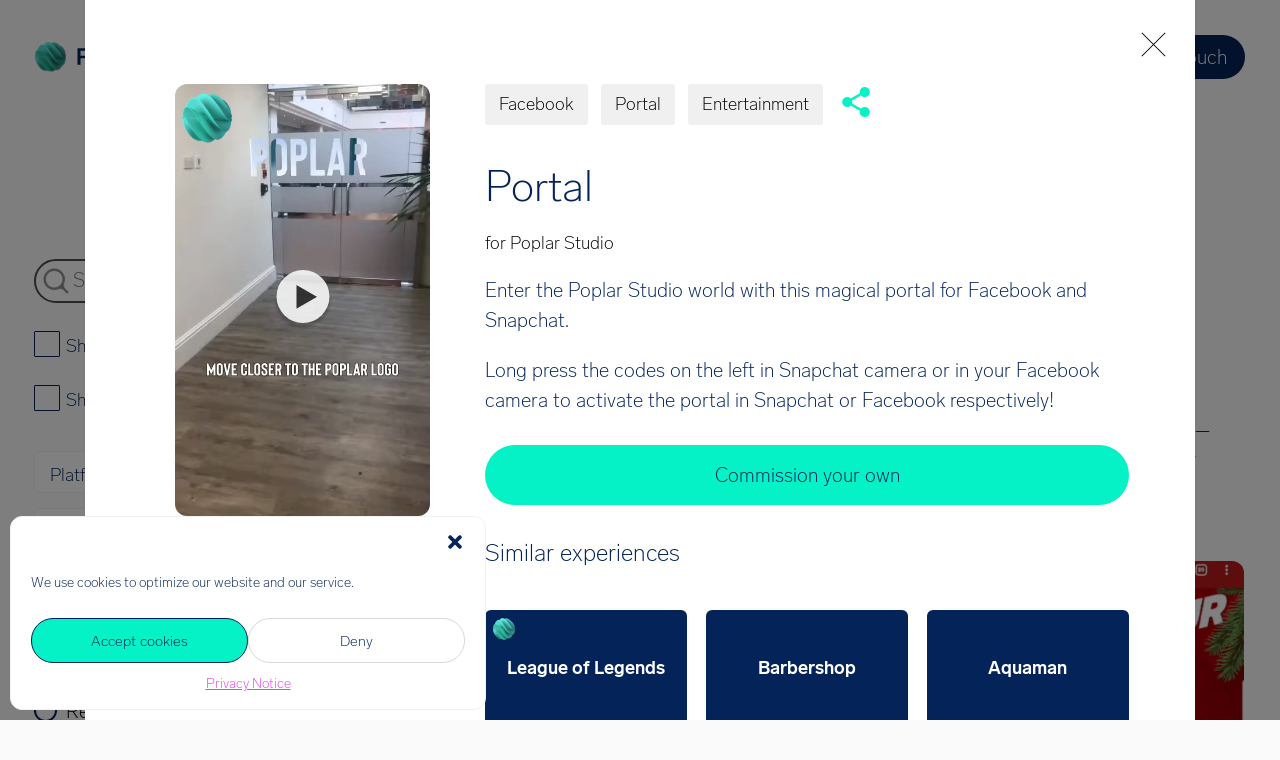

--- FILE ---
content_type: text/html; charset=UTF-8
request_url: https://poplar.studio/effect/poplar-portal/
body_size: 24020
content:
<!DOCTYPE html>
<html lang="en-US">
<head>
<title>Portal - Poplar Studio</title>    <meta charset="UTF-8">
<meta http-equiv="X-UA-Compatible" content="IE=edge">
<meta name="viewport" content="width=device-width, initial-scale=1, shrink-to-fit=no">
<meta name="mobile-web-app-capable" content="yes">
<meta name="apple-mobile-web-app-capable" content="yes">
<meta name="apple-mobile-web-app-title" content="Poplar Studio - ">
<meta name="msapplication-TileColor" content="#da532c">
<meta name="theme-color" content="#ffffff">
<link rel="profile" href="http://gmpg.org/xfn/11">
<link rel="pingback" href="https://poplar.studio/xmlrpc.php">
<!-- core start -->
<meta name='robots' content='index, follow, max-image-preview:large, max-snippet:-1, max-video-preview:-1' />
<style>img:is([sizes="auto" i], [sizes^="auto," i]) { contain-intrinsic-size: 3000px 1500px }</style>
<!-- This site is optimized with the Yoast SEO plugin v25.8 - https://yoast.com/wordpress/plugins/seo/ -->
<meta name="description" content="Discover the Portal AR effect in the Poplar Studio catalogue of augmented reality effects" />
<link rel="canonical" href="https://poplar.studio/effect/poplar-portal/" />
<meta property="og:locale" content="en_US" />
<meta property="og:type" content="article" />
<meta property="og:title" content="Portal - Poplar Studio" />
<meta property="og:description" content="Discover the Portal AR effect in the Poplar Studio catalogue of augmented reality effects" />
<meta property="og:url" content="https://poplar.studio/effect/poplar-portal/" />
<meta property="og:site_name" content="Poplar Studio" />
<meta property="article:modified_time" content="2022-11-15T12:03:21+00:00" />
<meta name="twitter:card" content="summary_large_image" />
<meta name="twitter:image" content="http://s.aspectee.io/?url=&headline=Portal&key=260ed9e4-902d-42b7-8d57-0b32190ef1ba" />
<script type="application/ld+json" class="yoast-schema-graph">{"@context":"https://schema.org","@graph":[{"@type":"WebPage","@id":"https://poplar.studio/effect/poplar-portal/","url":"https://poplar.studio/effect/poplar-portal/","name":"Portal - Poplar Studio","isPartOf":{"@id":"https://poplar.studio/#website"},"datePublished":"2021-03-05T12:28:44+00:00","dateModified":"2022-11-15T12:03:21+00:00","description":"Discover the Portal AR effect in the Poplar Studio catalogue of augmented reality effects","breadcrumb":{"@id":"https://poplar.studio/effect/poplar-portal/#breadcrumb"},"inLanguage":"en-US","potentialAction":[{"@type":"ReadAction","target":["https://poplar.studio/effect/poplar-portal/"]}]},{"@type":"BreadcrumbList","@id":"https://poplar.studio/effect/poplar-portal/#breadcrumb","itemListElement":[{"@type":"ListItem","position":1,"name":"Home","item":"https://poplar.studio/"},{"@type":"ListItem","position":2,"name":"Showcases","item":"https://poplar.studio/directory/"},{"@type":"ListItem","position":3,"name":"Portal"}]},{"@type":"WebSite","@id":"https://poplar.studio/#website","url":"https://poplar.studio/","name":"Poplar Studio","description":"","publisher":{"@id":"https://poplar.studio/#organization"},"potentialAction":[{"@type":"SearchAction","target":{"@type":"EntryPoint","urlTemplate":"https://poplar.studio/?s={search_term_string}"},"query-input":{"@type":"PropertyValueSpecification","valueRequired":true,"valueName":"search_term_string"}}],"inLanguage":"en-US"},{"@type":"Organization","@id":"https://poplar.studio/#organization","name":"Poplar Studio","url":"https://poplar.studio/","logo":{"@type":"ImageObject","inLanguage":"en-US","@id":"https://poplar.studio/#/schema/logo/image/","url":"https://assets.poplar.studio/wp-content/uploads/2021/03/04114926/Poplar_logo_mint_midnight.png","contentUrl":"https://assets.poplar.studio/wp-content/uploads/2021/03/04114926/Poplar_logo_mint_midnight.png","width":1841,"height":388,"caption":"Poplar Studio"},"image":{"@id":"https://poplar.studio/#/schema/logo/image/"}}]}</script>
<!-- / Yoast SEO plugin. -->
<link rel='stylesheet' id='wp-block-library-css' href='//poplar.studio/wp-content/cache/wpfc-minified/edp4zbae/ddc5i.css' type='text/css' media='all' />
<style id='classic-theme-styles-inline-css' type='text/css'>
/*! This file is auto-generated */
.wp-block-button__link{color:#fff;background-color:#32373c;border-radius:9999px;box-shadow:none;text-decoration:none;padding:calc(.667em + 2px) calc(1.333em + 2px);font-size:1.125em}.wp-block-file__button{background:#32373c;color:#fff;text-decoration:none}
</style>
<style id='global-styles-inline-css' type='text/css'>
:root{--wp--preset--aspect-ratio--square: 1;--wp--preset--aspect-ratio--4-3: 4/3;--wp--preset--aspect-ratio--3-4: 3/4;--wp--preset--aspect-ratio--3-2: 3/2;--wp--preset--aspect-ratio--2-3: 2/3;--wp--preset--aspect-ratio--16-9: 16/9;--wp--preset--aspect-ratio--9-16: 9/16;--wp--preset--color--black: #000000;--wp--preset--color--cyan-bluish-gray: #abb8c3;--wp--preset--color--white: #ffffff;--wp--preset--color--pale-pink: #f78da7;--wp--preset--color--vivid-red: #cf2e2e;--wp--preset--color--luminous-vivid-orange: #ff6900;--wp--preset--color--luminous-vivid-amber: #fcb900;--wp--preset--color--light-green-cyan: #7bdcb5;--wp--preset--color--vivid-green-cyan: #00d084;--wp--preset--color--pale-cyan-blue: #8ed1fc;--wp--preset--color--vivid-cyan-blue: #0693e3;--wp--preset--color--vivid-purple: #9b51e0;--wp--preset--gradient--vivid-cyan-blue-to-vivid-purple: linear-gradient(135deg,rgba(6,147,227,1) 0%,rgb(155,81,224) 100%);--wp--preset--gradient--light-green-cyan-to-vivid-green-cyan: linear-gradient(135deg,rgb(122,220,180) 0%,rgb(0,208,130) 100%);--wp--preset--gradient--luminous-vivid-amber-to-luminous-vivid-orange: linear-gradient(135deg,rgba(252,185,0,1) 0%,rgba(255,105,0,1) 100%);--wp--preset--gradient--luminous-vivid-orange-to-vivid-red: linear-gradient(135deg,rgba(255,105,0,1) 0%,rgb(207,46,46) 100%);--wp--preset--gradient--very-light-gray-to-cyan-bluish-gray: linear-gradient(135deg,rgb(238,238,238) 0%,rgb(169,184,195) 100%);--wp--preset--gradient--cool-to-warm-spectrum: linear-gradient(135deg,rgb(74,234,220) 0%,rgb(151,120,209) 20%,rgb(207,42,186) 40%,rgb(238,44,130) 60%,rgb(251,105,98) 80%,rgb(254,248,76) 100%);--wp--preset--gradient--blush-light-purple: linear-gradient(135deg,rgb(255,206,236) 0%,rgb(152,150,240) 100%);--wp--preset--gradient--blush-bordeaux: linear-gradient(135deg,rgb(254,205,165) 0%,rgb(254,45,45) 50%,rgb(107,0,62) 100%);--wp--preset--gradient--luminous-dusk: linear-gradient(135deg,rgb(255,203,112) 0%,rgb(199,81,192) 50%,rgb(65,88,208) 100%);--wp--preset--gradient--pale-ocean: linear-gradient(135deg,rgb(255,245,203) 0%,rgb(182,227,212) 50%,rgb(51,167,181) 100%);--wp--preset--gradient--electric-grass: linear-gradient(135deg,rgb(202,248,128) 0%,rgb(113,206,126) 100%);--wp--preset--gradient--midnight: linear-gradient(135deg,rgb(2,3,129) 0%,rgb(40,116,252) 100%);--wp--preset--font-size--small: 13px;--wp--preset--font-size--medium: 20px;--wp--preset--font-size--large: 36px;--wp--preset--font-size--x-large: 42px;--wp--preset--spacing--20: 0.44rem;--wp--preset--spacing--30: 0.67rem;--wp--preset--spacing--40: 1rem;--wp--preset--spacing--50: 1.5rem;--wp--preset--spacing--60: 2.25rem;--wp--preset--spacing--70: 3.38rem;--wp--preset--spacing--80: 5.06rem;--wp--preset--shadow--natural: 6px 6px 9px rgba(0, 0, 0, 0.2);--wp--preset--shadow--deep: 12px 12px 50px rgba(0, 0, 0, 0.4);--wp--preset--shadow--sharp: 6px 6px 0px rgba(0, 0, 0, 0.2);--wp--preset--shadow--outlined: 6px 6px 0px -3px rgba(255, 255, 255, 1), 6px 6px rgba(0, 0, 0, 1);--wp--preset--shadow--crisp: 6px 6px 0px rgba(0, 0, 0, 1);}:where(.is-layout-flex){gap: 0.5em;}:where(.is-layout-grid){gap: 0.5em;}body .is-layout-flex{display: flex;}.is-layout-flex{flex-wrap: wrap;align-items: center;}.is-layout-flex > :is(*, div){margin: 0;}body .is-layout-grid{display: grid;}.is-layout-grid > :is(*, div){margin: 0;}:where(.wp-block-columns.is-layout-flex){gap: 2em;}:where(.wp-block-columns.is-layout-grid){gap: 2em;}:where(.wp-block-post-template.is-layout-flex){gap: 1.25em;}:where(.wp-block-post-template.is-layout-grid){gap: 1.25em;}.has-black-color{color: var(--wp--preset--color--black) !important;}.has-cyan-bluish-gray-color{color: var(--wp--preset--color--cyan-bluish-gray) !important;}.has-white-color{color: var(--wp--preset--color--white) !important;}.has-pale-pink-color{color: var(--wp--preset--color--pale-pink) !important;}.has-vivid-red-color{color: var(--wp--preset--color--vivid-red) !important;}.has-luminous-vivid-orange-color{color: var(--wp--preset--color--luminous-vivid-orange) !important;}.has-luminous-vivid-amber-color{color: var(--wp--preset--color--luminous-vivid-amber) !important;}.has-light-green-cyan-color{color: var(--wp--preset--color--light-green-cyan) !important;}.has-vivid-green-cyan-color{color: var(--wp--preset--color--vivid-green-cyan) !important;}.has-pale-cyan-blue-color{color: var(--wp--preset--color--pale-cyan-blue) !important;}.has-vivid-cyan-blue-color{color: var(--wp--preset--color--vivid-cyan-blue) !important;}.has-vivid-purple-color{color: var(--wp--preset--color--vivid-purple) !important;}.has-black-background-color{background-color: var(--wp--preset--color--black) !important;}.has-cyan-bluish-gray-background-color{background-color: var(--wp--preset--color--cyan-bluish-gray) !important;}.has-white-background-color{background-color: var(--wp--preset--color--white) !important;}.has-pale-pink-background-color{background-color: var(--wp--preset--color--pale-pink) !important;}.has-vivid-red-background-color{background-color: var(--wp--preset--color--vivid-red) !important;}.has-luminous-vivid-orange-background-color{background-color: var(--wp--preset--color--luminous-vivid-orange) !important;}.has-luminous-vivid-amber-background-color{background-color: var(--wp--preset--color--luminous-vivid-amber) !important;}.has-light-green-cyan-background-color{background-color: var(--wp--preset--color--light-green-cyan) !important;}.has-vivid-green-cyan-background-color{background-color: var(--wp--preset--color--vivid-green-cyan) !important;}.has-pale-cyan-blue-background-color{background-color: var(--wp--preset--color--pale-cyan-blue) !important;}.has-vivid-cyan-blue-background-color{background-color: var(--wp--preset--color--vivid-cyan-blue) !important;}.has-vivid-purple-background-color{background-color: var(--wp--preset--color--vivid-purple) !important;}.has-black-border-color{border-color: var(--wp--preset--color--black) !important;}.has-cyan-bluish-gray-border-color{border-color: var(--wp--preset--color--cyan-bluish-gray) !important;}.has-white-border-color{border-color: var(--wp--preset--color--white) !important;}.has-pale-pink-border-color{border-color: var(--wp--preset--color--pale-pink) !important;}.has-vivid-red-border-color{border-color: var(--wp--preset--color--vivid-red) !important;}.has-luminous-vivid-orange-border-color{border-color: var(--wp--preset--color--luminous-vivid-orange) !important;}.has-luminous-vivid-amber-border-color{border-color: var(--wp--preset--color--luminous-vivid-amber) !important;}.has-light-green-cyan-border-color{border-color: var(--wp--preset--color--light-green-cyan) !important;}.has-vivid-green-cyan-border-color{border-color: var(--wp--preset--color--vivid-green-cyan) !important;}.has-pale-cyan-blue-border-color{border-color: var(--wp--preset--color--pale-cyan-blue) !important;}.has-vivid-cyan-blue-border-color{border-color: var(--wp--preset--color--vivid-cyan-blue) !important;}.has-vivid-purple-border-color{border-color: var(--wp--preset--color--vivid-purple) !important;}.has-vivid-cyan-blue-to-vivid-purple-gradient-background{background: var(--wp--preset--gradient--vivid-cyan-blue-to-vivid-purple) !important;}.has-light-green-cyan-to-vivid-green-cyan-gradient-background{background: var(--wp--preset--gradient--light-green-cyan-to-vivid-green-cyan) !important;}.has-luminous-vivid-amber-to-luminous-vivid-orange-gradient-background{background: var(--wp--preset--gradient--luminous-vivid-amber-to-luminous-vivid-orange) !important;}.has-luminous-vivid-orange-to-vivid-red-gradient-background{background: var(--wp--preset--gradient--luminous-vivid-orange-to-vivid-red) !important;}.has-very-light-gray-to-cyan-bluish-gray-gradient-background{background: var(--wp--preset--gradient--very-light-gray-to-cyan-bluish-gray) !important;}.has-cool-to-warm-spectrum-gradient-background{background: var(--wp--preset--gradient--cool-to-warm-spectrum) !important;}.has-blush-light-purple-gradient-background{background: var(--wp--preset--gradient--blush-light-purple) !important;}.has-blush-bordeaux-gradient-background{background: var(--wp--preset--gradient--blush-bordeaux) !important;}.has-luminous-dusk-gradient-background{background: var(--wp--preset--gradient--luminous-dusk) !important;}.has-pale-ocean-gradient-background{background: var(--wp--preset--gradient--pale-ocean) !important;}.has-electric-grass-gradient-background{background: var(--wp--preset--gradient--electric-grass) !important;}.has-midnight-gradient-background{background: var(--wp--preset--gradient--midnight) !important;}.has-small-font-size{font-size: var(--wp--preset--font-size--small) !important;}.has-medium-font-size{font-size: var(--wp--preset--font-size--medium) !important;}.has-large-font-size{font-size: var(--wp--preset--font-size--large) !important;}.has-x-large-font-size{font-size: var(--wp--preset--font-size--x-large) !important;}
:where(.wp-block-post-template.is-layout-flex){gap: 1.25em;}:where(.wp-block-post-template.is-layout-grid){gap: 1.25em;}
:where(.wp-block-columns.is-layout-flex){gap: 2em;}:where(.wp-block-columns.is-layout-grid){gap: 2em;}
:root :where(.wp-block-pullquote){font-size: 1.5em;line-height: 1.6;}
</style>
<link rel='stylesheet' id='titan-adminbar-styles-css' href='//poplar.studio/wp-content/cache/wpfc-minified/kl46fvto/ddc5i.css' type='text/css' media='all' />
<link rel='stylesheet' id='aspectee-css' href='//poplar.studio/wp-content/plugins/aspectee/public/css/aspectee-public.css?ver=1.0.0' type='text/css' media='all' />
<link rel='stylesheet' id='cmplz-general-css' href='//poplar.studio/wp-content/cache/wpfc-minified/jz96s8p3/ddc5i.css' type='text/css' media='all' />
<link rel='stylesheet' id='fancybox-css' href='//poplar.studio/wp-content/cache/wpfc-minified/bsi6spx/ddc5i.css' type='text/css' media='screen' />
<link rel='stylesheet' id='addtoany-css' href='//poplar.studio/wp-content/cache/wpfc-minified/9iyqu94r/ddc5i.css' type='text/css' media='all' />
<link rel='stylesheet' id='layout-css' href='//poplar.studio/wp-content/cache/wpfc-minified/7ngmb7jm/ddc5i.css' type='text/css' media='all' />
<link rel='stylesheet' id='core-css' href='//poplar.studio/wp-content/cache/wpfc-minified/7wmswvu8/ddc5i.css' type='text/css' media='all' />
<script type="text/javascript" id="addtoany-core-js-before">
/* <![CDATA[ */
window.a2a_config=window.a2a_config||{};a2a_config.callbacks=[];a2a_config.overlays=[];a2a_config.templates={};
/* ]]> */
</script>
<script type="text/javascript" defer src="https://static.addtoany.com/menu/page.js" id="addtoany-core-js"></script>
<script src='//poplar.studio/wp-content/cache/wpfc-minified/8vj5spww/ddc5i.js' type="text/javascript"></script>
<!-- <script type="text/javascript" src="https://poplar.studio/wp-includes/js/jquery/jquery.min.js?ver=3.7.1" id="jquery-core-js"></script> -->
<!-- <script type="text/javascript" src="https://poplar.studio/wp-includes/js/jquery/jquery-migrate.min.js?ver=3.4.1" id="jquery-migrate-js"></script> -->
<!-- <script type="text/javascript" defer src="https://poplar.studio/wp-content/plugins/add-to-any/addtoany.min.js?ver=1.1" id="addtoany-jquery-js"></script> -->
<!-- <script type="text/javascript" src="https://poplar.studio/wp-content/plugins/aspectee/public/js/aspectee-public.js?ver=1.0.0" id="aspectee-js"></script> -->
<script type="text/javascript" src="https://maxcdn.bootstrapcdn.com/bootstrap/3.4.1/js/bootstrap.min.js?ver=1.0.0" id="bootstrap-js"></script>
<script type="text/javascript" id="load_showcase_posts-js-extra">
/* <![CDATA[ */
var showcase = {"ajax_url":"https:\/\/poplar.studio\/wp-admin\/admin-ajax.php","security":"e79704cfe6","noposts":"No older posts found","paged":"1"};
/* ]]> */
</script>
<script src='//poplar.studio/wp-content/cache/wpfc-minified/7nxuwpop/ddch8.js' type="text/javascript"></script>
<!-- <script type="text/javascript" src="https://poplar.studio/wp-content/themes/poplar-2021/includes/poplar/showcase/js/showcase.js?ver=1.0" id="load_showcase_posts-js"></script> -->
<!-- DO NOT COPY THIS SNIPPET! Start of Page Analytics Tracking for HubSpot WordPress plugin v11.3.21-->
<script class="hsq-set-content-id" data-content-id="blog-post">
var _hsq = _hsq || [];
_hsq.push(["setContentType", "blog-post"]);
</script>
<!-- DO NOT COPY THIS SNIPPET! End of Page Analytics Tracking for HubSpot WordPress plugin -->
<style>.cmplz-hidden {
display: none !important;
}</style><noscript><style>.lazyload[data-src]{display:none !important;}</style></noscript><style>.lazyload{background-image:none !important;}.lazyload:before{background-image:none !important;}</style><link rel="icon" href="https://assets.poplar.studio/wp-content/uploads/2021/03/04181622/cropped-Poplar_icon_mint-32x32.png" sizes="32x32" />
<link rel="icon" href="https://assets.poplar.studio/wp-content/uploads/2021/03/04181622/cropped-Poplar_icon_mint-192x192.png" sizes="192x192" />
<link rel="apple-touch-icon" href="https://assets.poplar.studio/wp-content/uploads/2021/03/04181622/cropped-Poplar_icon_mint-180x180.png" />
<meta name="msapplication-TileImage" content="https://assets.poplar.studio/wp-content/uploads/2021/03/04181622/cropped-Poplar_icon_mint-270x270.png" />
<!-- core end -->
<link rel="apple-touch-icon" sizes="180x180" href="https://poplar.studio/wp-content/themes/poplar-2021/assets/img/favicon/apple-touch-icon.png">
<link rel="icon" type="image/png" sizes="32x32" href="https://poplar.studio/wp-content/themes/poplar-2021/assets/img/favicon/favicon-32x32.png">
<link rel="icon" type="image/png" sizes="16x16" href="https://poplar.studio/wp-content/themes/poplar-2021/assets/img/favicon/favicon-16x16.png">
<link rel="manifest" href="https://poplar.studio/wp-content/themes/poplar-2021/assets/img/favicon/site.webmanifest">
<script>
dataLayer = [{
'user_type': '',
'user_state': 'logged_out',
'user_id': '',
'email': '',
'name': '',
'registration_date': ''
}];
</script>
<!-- Google Tag Manager -->
<script>(function(w,d,s,l,i){w[l]=w[l]||[];w[l].push({'gtm.start':new Date().getTime(),event:'gtm.js'});var f=d.getElementsByTagName(s)[0],j=d.createElement(s),dl=l!='dataLayer'?'&l='+l:'';j.async=true;j.src='https://www.googletagmanager.com/gtm.js?id='+i+dl+ '&gtm_auth=ZU8mrNgYzm2Jau0Q1eYVEA&gtm_preview=env-2&gtm_cookies_win=x';f.parentNode.insertBefore(j,f);})(window,document,'script','dataLayer','GTM-MRSCBNZ');</script>
<!-- End Google Tag Manager -->
</head>
<body data-cmplz=1 class="wp-singular showcase-template-default single single-showcase postid-14894 wp-theme-poplar-2021 showcase-poplar-portal">
<!-- Google Tag Manager (noscript) -->
<noscript><iframe src="https://www.googletagmanager.com/ns.html?id=GTM-MRSCBNZ&gtm_auth=ZU8mrNgYzm2Jau0Q1eYVEA&gtm_preview=env-2&gtm_cookies_win=x" height="0" width="0" style="display:none;visibility:hidden"></iframe></noscript>
<!-- End Google Tag Manager (noscript) -->
<nav class="nav_primary">
<div class="container">
<div class="flex_row">
<div class="nav_primary-header">
<div class="nav_primary-logo">
<a href="https://poplar.studio">
<img width="895" height="157" src="https://assets.poplar.studio/wp-content/uploads/2021/09/15113623/poplar-logo-black.svg" class="cover" alt="Poplar Logo" decoding="async" fetchpriority="high" />                </a>
</div><!-- /.nav_primary-logo -->
<div class="nav_primary-bars">
<button class="picon-bars picon-fh"></button><!-- /.picon-bars -->
</div><!-- /.nav_primary-bars -->
</div><!-- /.nav_primary-header -->
<div class="nav_primary-menu">
<ul id="menu-main-menu" class="flex_row"><li id="menu-item-18570" class="menu-item menu-item-type-custom menu-item-object-custom menu-item-has-children menu-item-18570"><a href="#">Our services</a>
<ul class="sub-menu">
<li id="menu-item-27061" class="menu-item menu-item-type-post_type menu-item-object-services menu-item-27061"><a href="https://poplar.studio/services/ai-powered-campaigns/">AI-powered campaigns</a></li>
<li id="menu-item-18581" class="menu-item menu-item-type-post_type menu-item-object-services menu-item-18581"><a href="https://poplar.studio/services/ar-ecommerce/">AR ecommerce</a></li>
<li id="menu-item-18582" class="menu-item menu-item-type-post_type menu-item-object-services menu-item-18582"><a href="https://poplar.studio/services/ar-marketing/">AR marketing</a></li>
</ul>
</li>
<li id="menu-item-18572" class="menu-item menu-item-type-custom menu-item-object-custom menu-item-has-children menu-item-18572"><a href="#">Showcase</a>
<ul class="sub-menu">
<li id="menu-item-18583" class="menu-item menu-item-type-custom menu-item-object-custom menu-item-18583"><a href="/directory">Effects directory</a></li>
<li id="menu-item-18584" class="menu-item menu-item-type-post_type menu-item-object-page menu-item-18584"><a href="https://poplar.studio/case_studies/">Case studies</a></li>
</ul>
</li>
<li id="menu-item-23936" class="menu-item menu-item-type-custom menu-item-object-custom menu-item-has-children menu-item-23936"><a href="#">Resources</a>
<ul class="sub-menu">
<li id="menu-item-24279" class="menu-item menu-item-type-post_type menu-item-object-page menu-item-24279"><a href="https://poplar.studio/webinar-3d-and-ar-for-ecommerce-how-to-get-started/">Ecommerce webinar</a></li>
<li id="menu-item-24280" class="menu-item menu-item-type-post_type menu-item-object-page menu-item-24280"><a href="https://poplar.studio/ar-for-ecommerce-5-steps-to-getting-started-guide/">AR for ecommerce ebook</a></li>
</ul>
</li>
<li id="menu-item-18586" class="menu-item menu-item-type-post_type menu-item-object-page menu-item-18586"><a href="https://poplar.studio/blog/">Blog</a></li>
<li id="menu-item-18575" class="menu-item menu-item-type-custom menu-item-object-custom menu-item-has-children menu-item-18575"><a href="#">Company</a>
<ul class="sub-menu">
<li id="menu-item-18590" class="menu-item menu-item-type-post_type menu-item-object-page menu-item-18590"><a href="https://poplar.studio/about-us/">About us</a></li>
<li id="menu-item-18591" class="menu-item menu-item-type-post_type menu-item-object-page menu-item-18591"><a href="https://poplar.studio/contact-us/">Contact us</a></li>
<li id="menu-item-22167" class="menu-item menu-item-type-post_type menu-item-object-page menu-item-22167"><a href="https://poplar.studio/press/">Press</a></li>
</ul>
</li>
<li id="menu-item-18578" class="nav_primary-btn nav_primary-btn--dark menu-item menu-item-type-post_type menu-item-object-page menu-item-18578"><a href="https://poplar.studio/contact-us/">Get in touch</a></li>
</ul>          </div><!-- /.nav_primary-menu -->
</div><!-- /.flex_row -->
</div><!-- /.container -->
</nav>
<div class="showcase__container sticky__outer">
<div class="showcase__lhs sticky">
<div class="showcase__filters__container sticky__inner">
<div class="showcase__filters">
<form id="showcase-filter">
<div class="showcase-filter__search-bar__container">
<svg width="26" height="26" viewBox="0 0 26 26" fill="none" xmlns="http://www.w3.org/2000/svg">
<path d="M24.9639 23.5993L21.7699 20.4053C20.3849 19.0203 20.3698 16.7696 21.0791 14.8363C21.4915 13.712 21.7165 12.4983 21.7165 11.2333C21.7165 5.44898 17.012 0.75 11.2333 0.75C5.44898 0.75 0.75 5.45447 0.75 11.2333C0.75 17.0121 5.45439 21.7165 11.2333 21.7165C12.4983 21.7165 13.712 21.4915 14.8363 21.0791C16.7696 20.3698 19.0203 20.3849 20.4053 21.7699L23.5993 24.9639C23.7843 25.1489 24.034 25.25 24.2816 25.25C24.5242 25.25 24.7766 25.1576 24.9656 24.9623C25.3383 24.5877 25.3377 23.9731 24.9639 23.5993ZM2.68149 11.2333C2.68149 6.51821 6.51802 2.68681 11.2279 2.68681C15.943 2.68681 19.7744 6.52334 19.7744 11.2333C19.7744 15.9434 15.9428 19.785 11.2279 19.785C6.51821 19.785 2.68149 15.9485 2.68149 11.2333Z" fill="#8D8D8D" stroke="#8D8D8D" stroke-width="0.5"/>
</svg>
<input type="text" placeholder="Search" name="search-by-text" class="showcase-filter__search-bar" value=""  />
</div>
<div class="showcase-filter__selected-tag ">
<span class="showcase-filter__selected-tag__title"><strong>Selected tag:</strong></span>
<input type="hidden" class="showcase-filter__selected-tag__selected-slug" name="freeform-tag" value=""/>
<div class="showcase-filter__selected-tag__text"><span class="showcase-filter__selected-tag__selected-name">#</span>
<svg width="12" height="12" viewBox="0 0 12 12" fill="none" xmlns="http://www.w3.org/2000/svg">
<path d="M9.8333 10.2427L1.79883 2.20825" stroke="#272727" stroke-linecap="round"/>
<path d="M9.83398 2.20825L1.79952 10.2427" stroke="#272727" stroke-linecap="round"/>
</svg>
</div>
</div>
<div class="showcase-filter__poplar-experience-only poplar__checkbox">
<input type="checkbox" id="showcase-filter__checkbox__poplar-experience-only" name="poplar-experience" value="1" />
<label for="showcase-filter__checkbox__poplar-experience-only">Show Poplar Studio experiences only</label>
</div> 
<div class="showcase-filter__case-studies-only poplar__checkbox">
<input type="checkbox" id="showcase-filter__checkbox__case-studies-only" name="case-studies" value="1"   />
<label for="showcase-filter__checkbox__case-studies-only">Show Case studies only</label>
</div>
<div class="showcase-filter__categories">
<div class="showcase-filter__category showcase-filter__category__platform poplar__select-list">
<div class="showcase-filter__category__title title">
Platforms            <svg width="11" height="14" viewBox="0 0 11 14" fill="none" xmlns="http://www.w3.org/2000/svg">
<path d="M5.31824 0.699951L9.92397 5.8545H0.712509L5.31824 0.699951Z" fill="#042359"/>
<path d="M5.31824 13.2999L9.92397 8.14538H0.712509L5.31824 13.2999Z" fill="#042359"/>
</svg>
</div>
<div class="showcase-filter__category__options select-options">
<div class="showcase-filter__category__option option"> 
<input type="checkbox" name="taxonomy_platform[]" id="taxonomy_platform_facebook" value="facebook"  />
<label for="taxonomy_platform_facebook">Facebook</label>
<svg width="10" height="7" viewBox="0 0 10 7" fill="none" xmlns="http://www.w3.org/2000/svg">
<path d="M1.2168 3.28399L3.903 5.785L8.83974 1" stroke="#042359" stroke-width="1.5" stroke-linecap="round"/>
</svg>
</div>
<div class="showcase-filter__category__option option"> 
<input type="checkbox" name="taxonomy_platform[]" id="taxonomy_platform_instagram" value="instagram"  />
<label for="taxonomy_platform_instagram">Instagram</label>
<svg width="10" height="7" viewBox="0 0 10 7" fill="none" xmlns="http://www.w3.org/2000/svg">
<path d="M1.2168 3.28399L3.903 5.785L8.83974 1" stroke="#042359" stroke-width="1.5" stroke-linecap="round"/>
</svg>
</div>
<div class="showcase-filter__category__option option"> 
<input type="checkbox" name="taxonomy_platform[]" id="taxonomy_platform_mobile-app" value="mobile-app"  />
<label for="taxonomy_platform_mobile-app">Mobile app</label>
<svg width="10" height="7" viewBox="0 0 10 7" fill="none" xmlns="http://www.w3.org/2000/svg">
<path d="M1.2168 3.28399L3.903 5.785L8.83974 1" stroke="#042359" stroke-width="1.5" stroke-linecap="round"/>
</svg>
</div>
<div class="showcase-filter__category__option option"> 
<input type="checkbox" name="taxonomy_platform[]" id="taxonomy_platform_snapchat" value="snapchat"  />
<label for="taxonomy_platform_snapchat">Snapchat</label>
<svg width="10" height="7" viewBox="0 0 10 7" fill="none" xmlns="http://www.w3.org/2000/svg">
<path d="M1.2168 3.28399L3.903 5.785L8.83974 1" stroke="#042359" stroke-width="1.5" stroke-linecap="round"/>
</svg>
</div>
<div class="showcase-filter__category__option option"> 
<input type="checkbox" name="taxonomy_platform[]" id="taxonomy_platform_tiktok" value="tiktok"  />
<label for="taxonomy_platform_tiktok">TikTok</label>
<svg width="10" height="7" viewBox="0 0 10 7" fill="none" xmlns="http://www.w3.org/2000/svg">
<path d="M1.2168 3.28399L3.903 5.785L8.83974 1" stroke="#042359" stroke-width="1.5" stroke-linecap="round"/>
</svg>
</div>
<div class="showcase-filter__category__option option"> 
<input type="checkbox" name="taxonomy_platform[]" id="taxonomy_platform_web-ar" value="web-ar"  />
<label for="taxonomy_platform_web-ar">Web AR</label>
<svg width="10" height="7" viewBox="0 0 10 7" fill="none" xmlns="http://www.w3.org/2000/svg">
<path d="M1.2168 3.28399L3.903 5.785L8.83974 1" stroke="#042359" stroke-width="1.5" stroke-linecap="round"/>
</svg>
</div>
</div>
<div class="select-selected-items">
</div>
</div>
<div class="showcase-filter__category showcase-filter__category__filter_type poplar__select-list">
<div class="showcase-filter__category__title title">
Filter type            <svg width="11" height="14" viewBox="0 0 11 14" fill="none" xmlns="http://www.w3.org/2000/svg">
<path d="M5.31824 0.699951L9.92397 5.8545H0.712509L5.31824 0.699951Z" fill="#042359"/>
<path d="M5.31824 13.2999L9.92397 8.14538H0.712509L5.31824 13.2999Z" fill="#042359"/>
</svg>
</div>
<div class="showcase-filter__category__options select-options">
<div class="showcase-filter__category__option option"> 
<input type="checkbox" name="taxonomy_filter_type[]" id="taxonomy_filter_type_face-filter" value="face-filter"  />
<label for="taxonomy_filter_type_face-filter">Face Filter</label>
<svg width="10" height="7" viewBox="0 0 10 7" fill="none" xmlns="http://www.w3.org/2000/svg">
<path d="M1.2168 3.28399L3.903 5.785L8.83974 1" stroke="#042359" stroke-width="1.5" stroke-linecap="round"/>
</svg>
</div>
<div class="showcase-filter__category__option option"> 
<input type="checkbox" name="taxonomy_filter_type[]" id="taxonomy_filter_type_image-recognition-tracking" value="image-recognition-tracking"  />
<label for="taxonomy_filter_type_image-recognition-tracking">Image Recognition/Tracking</label>
<svg width="10" height="7" viewBox="0 0 10 7" fill="none" xmlns="http://www.w3.org/2000/svg">
<path d="M1.2168 3.28399L3.903 5.785L8.83974 1" stroke="#042359" stroke-width="1.5" stroke-linecap="round"/>
</svg>
</div>
<div class="showcase-filter__category__option option"> 
<input type="checkbox" name="taxonomy_filter_type[]" id="taxonomy_filter_type_mini-game" value="mini-game"  />
<label for="taxonomy_filter_type_mini-game">Mini-game</label>
<svg width="10" height="7" viewBox="0 0 10 7" fill="none" xmlns="http://www.w3.org/2000/svg">
<path d="M1.2168 3.28399L3.903 5.785L8.83974 1" stroke="#042359" stroke-width="1.5" stroke-linecap="round"/>
</svg>
</div>
<div class="showcase-filter__category__option option"> 
<input type="checkbox" name="taxonomy_filter_type[]" id="taxonomy_filter_type_portal" value="portal"  />
<label for="taxonomy_filter_type_portal">Portal</label>
<svg width="10" height="7" viewBox="0 0 10 7" fill="none" xmlns="http://www.w3.org/2000/svg">
<path d="M1.2168 3.28399L3.903 5.785L8.83974 1" stroke="#042359" stroke-width="1.5" stroke-linecap="round"/>
</svg>
</div>
<div class="showcase-filter__category__option option"> 
<input type="checkbox" name="taxonomy_filter_type[]" id="taxonomy_filter_type_product-visualisation" value="product-visualisation"  />
<label for="taxonomy_filter_type_product-visualisation">Product Visualisation</label>
<svg width="10" height="7" viewBox="0 0 10 7" fill="none" xmlns="http://www.w3.org/2000/svg">
<path d="M1.2168 3.28399L3.903 5.785L8.83974 1" stroke="#042359" stroke-width="1.5" stroke-linecap="round"/>
</svg>
</div>
<div class="showcase-filter__category__option option"> 
<input type="checkbox" name="taxonomy_filter_type[]" id="taxonomy_filter_type_randomiser" value="randomiser"  />
<label for="taxonomy_filter_type_randomiser">Randomiser</label>
<svg width="10" height="7" viewBox="0 0 10 7" fill="none" xmlns="http://www.w3.org/2000/svg">
<path d="M1.2168 3.28399L3.903 5.785L8.83974 1" stroke="#042359" stroke-width="1.5" stroke-linecap="round"/>
</svg>
</div>
<div class="showcase-filter__category__option option"> 
<input type="checkbox" name="taxonomy_filter_type[]" id="taxonomy_filter_type_virtual-try-on" value="virtual-try-on"  />
<label for="taxonomy_filter_type_virtual-try-on">Virtual Try On</label>
<svg width="10" height="7" viewBox="0 0 10 7" fill="none" xmlns="http://www.w3.org/2000/svg">
<path d="M1.2168 3.28399L3.903 5.785L8.83974 1" stroke="#042359" stroke-width="1.5" stroke-linecap="round"/>
</svg>
</div>
<div class="showcase-filter__category__option option"> 
<input type="checkbox" name="taxonomy_filter_type[]" id="taxonomy_filter_type_world-effect-lens" value="world-effect-lens"  />
<label for="taxonomy_filter_type_world-effect-lens">World Effect/Lens</label>
<svg width="10" height="7" viewBox="0 0 10 7" fill="none" xmlns="http://www.w3.org/2000/svg">
<path d="M1.2168 3.28399L3.903 5.785L8.83974 1" stroke="#042359" stroke-width="1.5" stroke-linecap="round"/>
</svg>
</div>
</div>
<div class="select-selected-items">
</div>
</div>
<div class="showcase-filter__category showcase-filter__category__industry poplar__select-list">
<div class="showcase-filter__category__title title">
Industries            <svg width="11" height="14" viewBox="0 0 11 14" fill="none" xmlns="http://www.w3.org/2000/svg">
<path d="M5.31824 0.699951L9.92397 5.8545H0.712509L5.31824 0.699951Z" fill="#042359"/>
<path d="M5.31824 13.2999L9.92397 8.14538H0.712509L5.31824 13.2999Z" fill="#042359"/>
</svg>
</div>
<div class="showcase-filter__category__options select-options">
<div class="showcase-filter__category__option option"> 
<input type="checkbox" name="taxonomy_industry[]" id="taxonomy_industry_art-history" value="art-history"  />
<label for="taxonomy_industry_art-history">Art &amp; History</label>
<svg width="10" height="7" viewBox="0 0 10 7" fill="none" xmlns="http://www.w3.org/2000/svg">
<path d="M1.2168 3.28399L3.903 5.785L8.83974 1" stroke="#042359" stroke-width="1.5" stroke-linecap="round"/>
</svg>
</div>
<div class="showcase-filter__category__option option"> 
<input type="checkbox" name="taxonomy_industry[]" id="taxonomy_industry_automotive" value="automotive"  />
<label for="taxonomy_industry_automotive">Automotive</label>
<svg width="10" height="7" viewBox="0 0 10 7" fill="none" xmlns="http://www.w3.org/2000/svg">
<path d="M1.2168 3.28399L3.903 5.785L8.83974 1" stroke="#042359" stroke-width="1.5" stroke-linecap="round"/>
</svg>
</div>
<div class="showcase-filter__category__option option"> 
<input type="checkbox" name="taxonomy_industry[]" id="taxonomy_industry_beauty" value="beauty"  />
<label for="taxonomy_industry_beauty">Beauty</label>
<svg width="10" height="7" viewBox="0 0 10 7" fill="none" xmlns="http://www.w3.org/2000/svg">
<path d="M1.2168 3.28399L3.903 5.785L8.83974 1" stroke="#042359" stroke-width="1.5" stroke-linecap="round"/>
</svg>
</div>
<div class="showcase-filter__category__option option"> 
<input type="checkbox" name="taxonomy_industry[]" id="taxonomy_industry_charity" value="charity"  />
<label for="taxonomy_industry_charity">Charity</label>
<svg width="10" height="7" viewBox="0 0 10 7" fill="none" xmlns="http://www.w3.org/2000/svg">
<path d="M1.2168 3.28399L3.903 5.785L8.83974 1" stroke="#042359" stroke-width="1.5" stroke-linecap="round"/>
</svg>
</div>
<div class="showcase-filter__category__option option"> 
<input type="checkbox" name="taxonomy_industry[]" id="taxonomy_industry_education" value="education"  />
<label for="taxonomy_industry_education">Education</label>
<svg width="10" height="7" viewBox="0 0 10 7" fill="none" xmlns="http://www.w3.org/2000/svg">
<path d="M1.2168 3.28399L3.903 5.785L8.83974 1" stroke="#042359" stroke-width="1.5" stroke-linecap="round"/>
</svg>
</div>
<div class="showcase-filter__category__option option"> 
<input type="checkbox" name="taxonomy_industry[]" id="taxonomy_industry_entertainment" value="entertainment"  />
<label for="taxonomy_industry_entertainment">Entertainment</label>
<svg width="10" height="7" viewBox="0 0 10 7" fill="none" xmlns="http://www.w3.org/2000/svg">
<path d="M1.2168 3.28399L3.903 5.785L8.83974 1" stroke="#042359" stroke-width="1.5" stroke-linecap="round"/>
</svg>
</div>
<div class="showcase-filter__category__option option"> 
<input type="checkbox" name="taxonomy_industry[]" id="taxonomy_industry_fashion" value="fashion"  />
<label for="taxonomy_industry_fashion">Fashion</label>
<svg width="10" height="7" viewBox="0 0 10 7" fill="none" xmlns="http://www.w3.org/2000/svg">
<path d="M1.2168 3.28399L3.903 5.785L8.83974 1" stroke="#042359" stroke-width="1.5" stroke-linecap="round"/>
</svg>
</div>
<div class="showcase-filter__category__option option"> 
<input type="checkbox" name="taxonomy_industry[]" id="taxonomy_industry_food-manufactured-goods" value="food-manufactured-goods"  />
<label for="taxonomy_industry_food-manufactured-goods">Food &amp; Manufactured Goods</label>
<svg width="10" height="7" viewBox="0 0 10 7" fill="none" xmlns="http://www.w3.org/2000/svg">
<path d="M1.2168 3.28399L3.903 5.785L8.83974 1" stroke="#042359" stroke-width="1.5" stroke-linecap="round"/>
</svg>
</div>
<div class="showcase-filter__category__option option"> 
<input type="checkbox" name="taxonomy_industry[]" id="taxonomy_industry_gaming" value="gaming"  />
<label for="taxonomy_industry_gaming">Gaming</label>
<svg width="10" height="7" viewBox="0 0 10 7" fill="none" xmlns="http://www.w3.org/2000/svg">
<path d="M1.2168 3.28399L3.903 5.785L8.83974 1" stroke="#042359" stroke-width="1.5" stroke-linecap="round"/>
</svg>
</div>
<div class="showcase-filter__category__option option"> 
<input type="checkbox" name="taxonomy_industry[]" id="taxonomy_industry_healthcare" value="healthcare"  />
<label for="taxonomy_industry_healthcare">Healthcare</label>
<svg width="10" height="7" viewBox="0 0 10 7" fill="none" xmlns="http://www.w3.org/2000/svg">
<path d="M1.2168 3.28399L3.903 5.785L8.83974 1" stroke="#042359" stroke-width="1.5" stroke-linecap="round"/>
</svg>
</div>
<div class="showcase-filter__category__option option"> 
<input type="checkbox" name="taxonomy_industry[]" id="taxonomy_industry_jewellery" value="jewellery"  />
<label for="taxonomy_industry_jewellery">Jewellery</label>
<svg width="10" height="7" viewBox="0 0 10 7" fill="none" xmlns="http://www.w3.org/2000/svg">
<path d="M1.2168 3.28399L3.903 5.785L8.83974 1" stroke="#042359" stroke-width="1.5" stroke-linecap="round"/>
</svg>
</div>
<div class="showcase-filter__category__option option"> 
<input type="checkbox" name="taxonomy_industry[]" id="taxonomy_industry_music" value="music"  />
<label for="taxonomy_industry_music">Music</label>
<svg width="10" height="7" viewBox="0 0 10 7" fill="none" xmlns="http://www.w3.org/2000/svg">
<path d="M1.2168 3.28399L3.903 5.785L8.83974 1" stroke="#042359" stroke-width="1.5" stroke-linecap="round"/>
</svg>
</div>
<div class="showcase-filter__category__option option"> 
<input type="checkbox" name="taxonomy_industry[]" id="taxonomy_industry_retail" value="retail"  />
<label for="taxonomy_industry_retail">Retail</label>
<svg width="10" height="7" viewBox="0 0 10 7" fill="none" xmlns="http://www.w3.org/2000/svg">
<path d="M1.2168 3.28399L3.903 5.785L8.83974 1" stroke="#042359" stroke-width="1.5" stroke-linecap="round"/>
</svg>
</div>
<div class="showcase-filter__category__option option"> 
<input type="checkbox" name="taxonomy_industry[]" id="taxonomy_industry_science" value="science"  />
<label for="taxonomy_industry_science">Science</label>
<svg width="10" height="7" viewBox="0 0 10 7" fill="none" xmlns="http://www.w3.org/2000/svg">
<path d="M1.2168 3.28399L3.903 5.785L8.83974 1" stroke="#042359" stroke-width="1.5" stroke-linecap="round"/>
</svg>
</div>
<div class="showcase-filter__category__option option"> 
<input type="checkbox" name="taxonomy_industry[]" id="taxonomy_industry_sporting" value="sporting"  />
<label for="taxonomy_industry_sporting">Sporting</label>
<svg width="10" height="7" viewBox="0 0 10 7" fill="none" xmlns="http://www.w3.org/2000/svg">
<path d="M1.2168 3.28399L3.903 5.785L8.83974 1" stroke="#042359" stroke-width="1.5" stroke-linecap="round"/>
</svg>
</div>
<div class="showcase-filter__category__option option"> 
<input type="checkbox" name="taxonomy_industry[]" id="taxonomy_industry_telecommunications" value="telecommunications"  />
<label for="taxonomy_industry_telecommunications">Telecommunications</label>
<svg width="10" height="7" viewBox="0 0 10 7" fill="none" xmlns="http://www.w3.org/2000/svg">
<path d="M1.2168 3.28399L3.903 5.785L8.83974 1" stroke="#042359" stroke-width="1.5" stroke-linecap="round"/>
</svg>
</div>
<div class="showcase-filter__category__option option"> 
<input type="checkbox" name="taxonomy_industry[]" id="taxonomy_industry_travel" value="travel"  />
<label for="taxonomy_industry_travel">Travel</label>
<svg width="10" height="7" viewBox="0 0 10 7" fill="none" xmlns="http://www.w3.org/2000/svg">
<path d="M1.2168 3.28399L3.903 5.785L8.83974 1" stroke="#042359" stroke-width="1.5" stroke-linecap="round"/>
</svg>
</div>
</div>
<div class="select-selected-items">
</div>
</div>
</div>
<div class="spinner__filter spinner spinner--off">
<div class="spinner-border" role="status">
<span class="sr-only">Loading...</span> 
</div>
</div>
<button class="showcase-filter__reset">
<svg width="23" height="25" viewBox="0 0 23 25" fill="none" xmlns="http://www.w3.org/2000/svg">
<path d="M11.5006 25.0007C6.29601 25.0002 1.74035 21.517 0.393033 16.5076C-0.954281 11.4982 1.24285 6.21177 5.74984 3.61811C6.24935 3.32984 6.88884 3.49976 7.17816 3.99748C7.46747 4.49521 7.29694 5.13242 6.79742 5.42069C2.70527 7.77115 0.995457 12.7798 2.80048 17.1291C4.6055 21.4784 9.36616 23.8208 13.9292 22.6049C18.4922 21.389 21.4439 16.9915 20.8293 12.325C20.2147 7.65858 16.224 4.16894 11.5006 4.16741C10.9233 4.16741 10.4552 3.70107 10.4552 3.1257C10.4552 2.55032 10.9232 2.08398 11.5006 2.08398C17.8516 2.08398 23 7.21407 23 13.5422C23 19.8704 17.8516 25.0007 11.5006 25.0007Z" fill="#042359"/>
<path d="M14.2706 7.29122C13.9709 7.29146 13.6857 7.16366 13.4871 6.94029L10.7173 3.82141C10.5126 3.59072 10.4208 3.28144 10.4666 2.97688C10.5125 2.67232 10.6912 2.40351 10.9548 2.24267L14.3799 0.153233C14.6983 -0.0409965 15.0966 -0.0512622 15.4246 0.126329C15.7526 0.30392 15.9607 0.642465 15.9703 1.0144C15.9799 1.38634 15.7897 1.73503 15.4713 1.92938L13.1094 3.37088L15.0532 5.55897C15.3257 5.86589 15.3924 6.30344 15.2236 6.67703C15.0548 7.05074 14.6818 7.2911 14.2706 7.29122Z" fill="#042359"/>
</svg><span>Reset</span>
</button>
<button type="submit" form="showcase-filter" class="btn-poplar showcase-filter__submit" id="showcase-filter__submit">Apply filter</button>
<a href="#" class="btn-poplar-secondary" class="showcase-filter__cancel" id="showcase-filter__cancel" title="Cancel">Cancel</a>
</form>		</div>
</div>
</div>
<div class="showcase__rhs">
<div class="col-sm-12 col-lg-11 showcase__main">
<div class="showcase__header">
<div class="row justify-content-sm-center justify-content-lg-end">
<div class="col-sm-8 col-md-11">
<h1 class="showcase__heading">Effects Directory</h1>
<div class="showcase__description"><p>Browse AR and 3D experiences below for case studies and inspiration.</p>
</div>
<button class="showcase__settings-toggle" title="Filter Toggle">
<svg width="27" height="16" viewBox="0 0 27 16" fill="none" xmlns="http://www.w3.org/2000/svg">
<path d="M25.6235 2.19505H9.73608C9.2993 0.920702 8.07225 0 6.62955 0C5.18685 0 3.9598 0.920702 3.52302 2.19505H1.04311C0.467037 2.19505 0 2.65383 0 3.21972C0 3.78562 0.467037 4.2444 1.04311 4.2444H3.52308C3.95987 5.51875 5.18692 6.43945 6.62962 6.43945C8.07232 6.43945 9.29937 5.51875 9.73615 4.2444H25.6236C26.1996 4.2444 26.6667 3.78562 26.6667 3.21972C26.6667 2.65383 26.1996 2.19505 25.6235 2.19505ZM6.62955 4.3901C5.9726 4.3901 5.4381 3.86506 5.4381 3.21972C5.4381 2.57439 5.9726 2.04934 6.62955 2.04934C7.2865 2.04934 7.82099 2.57439 7.82099 3.21972C7.82099 3.86506 7.2865 4.3901 6.62955 4.3901Z" fill="white"/>
<path d="M25.6235 10.9753H23.1435C22.7067 9.70097 21.4796 8.78027 20.037 8.78027C18.5943 8.78027 17.3673 9.70097 16.9305 10.9753H1.04311C0.467037 10.9753 0 11.4341 0 12C0 12.5659 0.467037 13.0247 1.04311 13.0247H16.9305C17.3673 14.299 18.5944 15.2197 20.037 15.2197C21.4797 15.2197 22.7068 14.299 23.1436 13.0247H25.6236C26.1996 13.0247 26.6667 12.5659 26.6667 12C26.6667 11.4341 26.1996 10.9753 25.6235 10.9753ZM20.037 13.1704C19.3801 13.1704 18.8456 12.6453 18.8456 12C18.8456 11.3547 19.3801 10.8296 20.037 10.8296C20.694 10.8296 21.2285 11.3547 21.2285 12C21.2285 12.6453 20.694 13.1704 20.037 13.1704Z" fill="white"/>
</svg>
</button>
</div>
</div>
</div>
<div class="row justify-content-end">
<div class="col-lg-11">
<div class="showcase__posts">
<div class="container showcase__posts-inner">
<div class="showcase__posts_info" data-max-posts="204"></div>
<div class="flex_row">
<div class="flex_xs_12 flex_md_6 flex_xl_4 showcase__posts-col">
<div class="showcase__post">
<div class="showcase__post__header ">
<h1 class="showcase__post__heading" data-slug="poplar-portal" data-toggle="modal" data-target="#showcase__post__modal__14894">Portal</h1>
<div class="showcase__post__author ">for Poplar Studio</div>        </div>
<div class="showcase__post__image">
<div class="showcase__media-container">
<div class="showcase__media"><div class="showcase__media__button showcase__media__button--play"></div>
<div class="showcase__is_poplar_experience"><img alt="Poplar Experience" src="[data-uri]" data-src="https://poplar.studio/wp-content/themes/poplar-2021/assets/img/poplar-icon-mint.png" decoding="async" class="lazyload" width="96" height="96" data-eio-rwidth="96" data-eio-rheight="96" /><noscript><img alt="Poplar Experience" src="https://poplar.studio/wp-content/themes/poplar-2021/assets/img/poplar-icon-mint.png" data-eio="l" /></noscript></div>        <video src="https://assets.poplar.studio/wp-content/uploads/2021/03/04183548/zDIyKumP8bQ.mp4"  class="clickPlay"
preload="auto" loop playsinline controls></video>
</div>
</div>    </div>
<div id="showcase__post__modal__14894" class="showcase__post__modal modal fade" tabindex="-1" role="dialog" aria-hidden="true">
<div class="modal-dialog modal-dialog-centered" role="document">
<div class="modal-content">
<button type="button" class="close" data-dismiss="modal" aria-label="Close" aria-hidden="true"></button>
<div class="modal-body">
<div class="flex_row">
<div class="flex_xs_12">
<div class="flex_row">
<div class="flex_xs_12 flex_lg_4">
<div class="showcase__post__modal__lhs">
<div class="showcase__post__modal__image">
<div class="showcase__post__image">
<div class="showcase__media-container">
<div class="showcase__media"><div class="showcase__media__button showcase__media__button--play"></div>
<div class="showcase__is_poplar_experience"><img alt="Poplar Experience" src="[data-uri]" data-src="https://poplar.studio/wp-content/themes/poplar-2021/assets/img/poplar-icon-mint.png" decoding="async" class="lazyload" width="96" height="96" data-eio-rwidth="96" data-eio-rheight="96" /><noscript><img alt="Poplar Experience" src="https://poplar.studio/wp-content/themes/poplar-2021/assets/img/poplar-icon-mint.png" data-eio="l" /></noscript></div>        <video src="https://assets.poplar.studio/wp-content/uploads/2021/03/04183548/zDIyKumP8bQ.mp4"  class="clickPlay"
preload="auto" loop playsinline controls></video>
</div>
</div>    </div>
</div>
<div class="showcase__post__modal__casestudy-link">
</div>
<div class="showcase__post__modal__qr_code">
<div class="showcase__qr-code">
<a href='http://www.facebook.com/fbcameraeffects/tryit/976630725862943/' title='Visit this QR link'><img src="[data-uri]" alt="QR Code" data-src="https://assets.poplar.studio/wp-content/uploads/2018/09/08211750/unnamed-1.png" decoding="async" class="lazyload" /><noscript><img src="https://assets.poplar.studio/wp-content/uploads/2018/09/08211750/unnamed-1.png" alt="QR Code" data-eio="l" /></noscript></a></div>                  </div>
</div>
</div>
<div class="flex_xs_12 flex_lg_8">
<div class="showcase__post__modal__rhs">
<div class="showcase__post__modal__rhs__top">
<div class="showcase__post_modal__description">
<div class="showcase__post__filters">
<a href="/effect/platform/facebook" class="showcase__post__filter-tags showcase__post__filter-tags__tag" data-tax="platform" data-slug="facebook" title="Facebook">Facebook</a>
<a href="/effect/filter_type/portal" class="showcase__post__filter-tags showcase__post__filter-tags__tag" data-tax="filter_type" data-slug="portal" title="Portal">Portal</a>
<a href="/effect/industry/entertainment" class="showcase__post__filter-tags showcase__post__filter-tags__tag" data-tax="industry" data-slug="entertainment" title="Entertainment">Entertainment</a>
</div>
<button class="showcase__social-share" title="Share this showcase">
<div class="addtoany_shortcode"><div class="a2a_kit a2a_kit_size_32 addtoany_list" data-a2a-url="https://poplar.studio/effect/poplar-portal/" data-a2a-title="Portal"><a class="a2a_button_facebook" href="https://www.addtoany.com/add_to/facebook?linkurl=https%3A%2F%2Fpoplar.studio%2Feffect%2Fpoplar-portal%2F&amp;linkname=Portal" title="Facebook" rel="nofollow noopener" target="_blank"></a><a class="a2a_button_twitter" href="https://www.addtoany.com/add_to/twitter?linkurl=https%3A%2F%2Fpoplar.studio%2Feffect%2Fpoplar-portal%2F&amp;linkname=Portal" title="Twitter" rel="nofollow noopener" target="_blank"></a><a class="a2a_button_linkedin" href="https://www.addtoany.com/add_to/linkedin?linkurl=https%3A%2F%2Fpoplar.studio%2Feffect%2Fpoplar-portal%2F&amp;linkname=Portal" title="LinkedIn" rel="nofollow noopener" target="_blank"></a><a class="a2a_button_pinterest" href="https://www.addtoany.com/add_to/pinterest?linkurl=https%3A%2F%2Fpoplar.studio%2Feffect%2Fpoplar-portal%2F&amp;linkname=Portal" title="Pinterest" rel="nofollow noopener" target="_blank"></a><a class="a2a_button_email" href="https://www.addtoany.com/add_to/email?linkurl=https%3A%2F%2Fpoplar.studio%2Feffect%2Fpoplar-portal%2F&amp;linkname=Portal" title="Email" rel="nofollow noopener" target="_blank"></a><a class="a2a_button_copy_link" href="https://www.addtoany.com/add_to/copy_link?linkurl=https%3A%2F%2Fpoplar.studio%2Feffect%2Fpoplar-portal%2F&amp;linkname=Portal" title="Copy Link" rel="nofollow noopener" target="_blank"></a><a class="a2a_dd addtoany_no_icon addtoany_share_save addtoany_share" href="https://www.addtoany.com/share">Share</a></div></div>                      </button>
<h1 class="showcase__post__heading" data-slug="poplar-portal">Portal</h1>
<div class="showcase__post__author ">for Poplar Studio</div>
<div class="showcase__post__description">
<p>Enter the Poplar Studio world with this magical portal for Facebook and Snapchat.</p>
<p>Long press the codes on the left in Snapchat camera or in your Facebook camera to activate the portal in Snapchat or Facebook respectively!</p>
</div>
</div>
</div>
<div class="showcase__post__modal__rhs__bottom">
<div class="showcase__qr-link btn-poplar-secondary">
<a href='"http://www.facebook.com/fbcameraeffects/tryit/976630725862943/"' title='Visit this QR link'>Try this effect</a>
</div>                    <div class="showcase__post__modal__casestudy-link">
</div>
<div class="showcase__post__commission-cta">
<a class="btn btn--green text--center" href="/poplar-platform?utm_source=poplar_site&utm_medium=effects_directory&utm_campaign=directory_cta" class="btn btn-poplar mt-1" title="Commision your own">Commission your own</a>
</div>
<div class="showcase__similar-experiences">
<div class="flex_row">
<div class="flex_xs_12"><h3>Similar experiences</h3></div>
</div>
<div class="flex_row"><div class="flex_xs_12 flex_lg_4 d-table"><a class="showcase__similar-experience-item-container d-table-cell align-middle" href="/effect/league-of-legends" title="League of Legends"><span class="showcase__similar-experience-item">
<div class="showcase__is_poplar_experience"><img alt="Poplar Experience" src="[data-uri]" data-src="https://poplar.studio/wp-content/themes/poplar-2021/assets/img/poplar-icon-mint.png" decoding="async" class="lazyload" width="96" height="96" data-eio-rwidth="96" data-eio-rheight="96" /><noscript><img alt="Poplar Experience" src="https://poplar.studio/wp-content/themes/poplar-2021/assets/img/poplar-icon-mint.png" data-eio="l" /></noscript></div>                <strong>League of Legends</strong></span>
</a></div><div class="flex_xs_12 flex_lg_4 d-table"><a class="showcase__similar-experience-item-container d-table-cell align-middle" href="/effect/barbershop" title="Barbershop"><span class="showcase__similar-experience-item">
<strong>Barbershop</strong></span>
</a></div><div class="flex_xs_12 flex_lg_4 d-table"><a class="showcase__similar-experience-item-container d-table-cell align-middle" href="/effect/aquaman" title="Aquaman"><span class="showcase__similar-experience-item">
<strong>Aquaman</strong></span>
</a></div>    </div>
</div>                  </div>
</div>
</div>
</div>
</div>
</div>
</div>
</div>
</div>
</div>
<button class="btn btn--dark showcase_post__find" data-slug="poplar-portal" data-toggle="modal" data-target="#showcase__post__modal__14894">Find out more</a>
</div>
</div>
<div class="flex_xs_12 flex_md_6 flex_xl_4 showcase__posts-col">
<div class="showcase__post">
<div class="showcase__post__header ">
<h1 class="showcase__post__heading" data-slug="bloomingdales-christmas" data-toggle="modal" data-target="#showcase__post__modal__14736">Bloomingdale’s Christmas</h1>
<div class="showcase__post__author ">for Bloomingdale's</div>        </div>
<div class="showcase__post__image">
<div class="showcase__media-container">
<div class="showcase__media"><div class="showcase__media__button showcase__media__button--play"></div>
<video src="https://assets.poplar.studio/wp-content/uploads/2019/05/01135257/bloomingdales.mp4" poster="https://assets.poplar.studio/wp-content/uploads/2019/05/01040131/bloomingdales-thumb.jpg" class="clickPlay"
preload="auto" loop playsinline controls></video>
</div>
</div>    </div>
<div id="showcase__post__modal__14736" class="showcase__post__modal modal fade" tabindex="-1" role="dialog" aria-hidden="true">
<div class="modal-dialog modal-dialog-centered" role="document">
<div class="modal-content">
<button type="button" class="close" data-dismiss="modal" aria-label="Close" aria-hidden="true"></button>
<div class="modal-body">
<div class="flex_row">
<div class="flex_xs_12">
<div class="flex_row">
<div class="flex_xs_12 flex_lg_4">
<div class="showcase__post__modal__lhs">
<div class="showcase__post__modal__image">
<div class="showcase__post__image">
<div class="showcase__media-container">
<div class="showcase__media"><div class="showcase__media__button showcase__media__button--play"></div>
<video src="https://assets.poplar.studio/wp-content/uploads/2019/05/01135257/bloomingdales.mp4" poster="https://assets.poplar.studio/wp-content/uploads/2019/05/01040131/bloomingdales-thumb.jpg" class="clickPlay"
preload="auto" loop playsinline controls></video>
</div>
</div>    </div>
</div>
<div class="showcase__post__modal__casestudy-link">
</div>
<div class="showcase__post__modal__qr_code">
</div>
</div>
</div>
<div class="flex_xs_12 flex_lg_8">
<div class="showcase__post__modal__rhs">
<div class="showcase__post__modal__rhs__top">
<div class="showcase__post_modal__description">
<div class="showcase__post__filters">
<a href="/effect/platform/snapchat" class="showcase__post__filter-tags showcase__post__filter-tags__tag" data-tax="platform" data-slug="snapchat" title="Snapchat">Snapchat</a>
<a href="/effect/filter_type/face-filter" class="showcase__post__filter-tags showcase__post__filter-tags__tag" data-tax="filter_type" data-slug="face-filter" title="Face Filter">Face Filter</a>
<a href="/effect/industry/retail" class="showcase__post__filter-tags showcase__post__filter-tags__tag" data-tax="industry" data-slug="retail" title="Retail">Retail</a>
</div>
<button class="showcase__social-share" title="Share this showcase">
<div class="addtoany_shortcode"><div class="a2a_kit a2a_kit_size_32 addtoany_list" data-a2a-url="https://poplar.studio/effect/bloomingdales-christmas/" data-a2a-title="Bloomingdale’s Christmas"><a class="a2a_button_facebook" href="https://www.addtoany.com/add_to/facebook?linkurl=https%3A%2F%2Fpoplar.studio%2Feffect%2Fbloomingdales-christmas%2F&amp;linkname=Bloomingdale%E2%80%99s%20Christmas" title="Facebook" rel="nofollow noopener" target="_blank"></a><a class="a2a_button_twitter" href="https://www.addtoany.com/add_to/twitter?linkurl=https%3A%2F%2Fpoplar.studio%2Feffect%2Fbloomingdales-christmas%2F&amp;linkname=Bloomingdale%E2%80%99s%20Christmas" title="Twitter" rel="nofollow noopener" target="_blank"></a><a class="a2a_button_linkedin" href="https://www.addtoany.com/add_to/linkedin?linkurl=https%3A%2F%2Fpoplar.studio%2Feffect%2Fbloomingdales-christmas%2F&amp;linkname=Bloomingdale%E2%80%99s%20Christmas" title="LinkedIn" rel="nofollow noopener" target="_blank"></a><a class="a2a_button_pinterest" href="https://www.addtoany.com/add_to/pinterest?linkurl=https%3A%2F%2Fpoplar.studio%2Feffect%2Fbloomingdales-christmas%2F&amp;linkname=Bloomingdale%E2%80%99s%20Christmas" title="Pinterest" rel="nofollow noopener" target="_blank"></a><a class="a2a_button_email" href="https://www.addtoany.com/add_to/email?linkurl=https%3A%2F%2Fpoplar.studio%2Feffect%2Fbloomingdales-christmas%2F&amp;linkname=Bloomingdale%E2%80%99s%20Christmas" title="Email" rel="nofollow noopener" target="_blank"></a><a class="a2a_button_copy_link" href="https://www.addtoany.com/add_to/copy_link?linkurl=https%3A%2F%2Fpoplar.studio%2Feffect%2Fbloomingdales-christmas%2F&amp;linkname=Bloomingdale%E2%80%99s%20Christmas" title="Copy Link" rel="nofollow noopener" target="_blank"></a><a class="a2a_dd addtoany_no_icon addtoany_share_save addtoany_share" href="https://www.addtoany.com/share">Share</a></div></div>                      </button>
<h1 class="showcase__post__heading" data-slug="bloomingdales-christmas">Bloomingdale’s Christmas</h1>
<div class="showcase__post__author ">for Bloomingdale's</div>
<div class="showcase__post__description">
<p>For Christmas Bloomingdale’s sends Santa and his sleigh running around your head!</p>
</div>
<div class="showcase__post__freeform-tags">
<strong>Tags:</strong> <a href="/effect/tag/christmas" class="showcase__post__freeform-tags showcase__post__freeform-tags__tag" data-id="1690" data-tax="freeform" data-slug="christmas" title="Christmas">#Christmas</a>,<a href="/effect/tag/reindeer" class="showcase__post__freeform-tags showcase__post__freeform-tags__tag" data-id="1691" data-tax="freeform" data-slug="reindeer" title="Reindeer">#Reindeer</a>,<a href="/effect/tag/santa" class="showcase__post__freeform-tags showcase__post__freeform-tags__tag" data-id="1692" data-tax="freeform" data-slug="santa" title="Santa">#Santa</a> 
</div>
</div>
</div>
<div class="showcase__post__modal__rhs__bottom">
<div class="showcase__post__modal__casestudy-link">
</div>
<div class="showcase__post__commission-cta">
<a class="btn btn--green text--center" href="/poplar-platform?utm_source=poplar_site&utm_medium=effects_directory&utm_campaign=directory_cta" class="btn btn-poplar mt-1" title="Commision your own">Commission your own</a>
</div>
<div class="showcase__similar-experiences">
<div class="flex_row">
<div class="flex_xs_12"><h3>Similar experiences</h3></div>
</div>
<div class="flex_row"><div class="flex_xs_12 flex_lg_4 d-table"><a class="showcase__similar-experience-item-container d-table-cell align-middle" href="/effect/greggs-sausage-roll" title="Greggs – Sausage Roll"><span class="showcase__similar-experience-item">
<strong>Greggs – Sausage Roll</strong></span>
</a></div><div class="flex_xs_12 flex_lg_4 d-table"><a class="showcase__similar-experience-item-container d-table-cell align-middle" href="/effect/aquaman" title="Aquaman"><span class="showcase__similar-experience-item">
<strong>Aquaman</strong></span>
</a></div><div class="flex_xs_12 flex_lg_4 d-table"><a class="showcase__similar-experience-item-container d-table-cell align-middle" href="/effect/felix-uptomischief-ar" title="Felix #uptomischief AR world effect"><span class="showcase__similar-experience-item">
<div class="showcase__is_poplar_experience"><img alt="Poplar Experience" src="[data-uri]" data-src="https://poplar.studio/wp-content/themes/poplar-2021/assets/img/poplar-icon-mint.png" decoding="async" class="lazyload" width="96" height="96" data-eio-rwidth="96" data-eio-rheight="96" /><noscript><img alt="Poplar Experience" src="https://poplar.studio/wp-content/themes/poplar-2021/assets/img/poplar-icon-mint.png" data-eio="l" /></noscript></div>                <strong>Felix #uptomischief AR world effect</strong></span>
</a></div>    </div>
</div>                  </div>
</div>
</div>
</div>
</div>
</div>
</div>
</div>
</div>
</div>
<button class="btn btn--dark showcase_post__find" data-slug="bloomingdales-christmas" data-toggle="modal" data-target="#showcase__post__modal__14736">Find out more</a>
</div>
</div>
<div class="flex_xs_12 flex_md_6 flex_xl_4 showcase__posts-col">
<div class="showcase__post">
<div class="showcase__post__header ">
<h1 class="showcase__post__heading" data-slug="pepsico-doritos-advent-calendar" data-toggle="modal" data-target="#showcase__post__modal__24061">PepsiCo/Doritos &#8211; Advent calendar</h1>
<div class="showcase__post__author ">for Doritos</div>        </div>
<div class="showcase__post__image">
<div class="showcase__media-container">
<div class="showcase__media"><div class="showcase__media__button showcase__media__button--play"></div>
<div class="showcase__is_poplar_experience"><img alt="Poplar Experience" src="[data-uri]" data-src="https://poplar.studio/wp-content/themes/poplar-2021/assets/img/poplar-icon-mint.png" decoding="async" class="lazyload" width="96" height="96" data-eio-rwidth="96" data-eio-rheight="96" /><noscript><img alt="Poplar Experience" src="https://poplar.studio/wp-content/themes/poplar-2021/assets/img/poplar-icon-mint.png" data-eio="l" /></noscript></div>        <video src="https://assets.poplar.studio/wp-content/uploads/2022/12/09161137/Doritos-advent-calendar2.mp4"  class="clickPlay"
preload="auto" loop playsinline controls></video>
</div>
</div>    </div>
<div class="showcase_case-study__link btn-poplar-secondary">
<a href="https://poplar.studio/case-studies/pepsico-and-doritos-advent-calendar/">See the case study</a>
</div>
<div id="showcase__post__modal__24061" class="showcase__post__modal modal fade" tabindex="-1" role="dialog" aria-hidden="true">
<div class="modal-dialog modal-dialog-centered" role="document">
<div class="modal-content">
<button type="button" class="close" data-dismiss="modal" aria-label="Close" aria-hidden="true"></button>
<div class="modal-body">
<div class="flex_row">
<div class="flex_xs_12">
<div class="flex_row">
<div class="flex_xs_12 flex_lg_4">
<div class="showcase__post__modal__lhs">
<div class="showcase__post__modal__image">
<div class="showcase__post__image">
<div class="showcase__media-container">
<div class="showcase__media"><div class="showcase__media__button showcase__media__button--play"></div>
<div class="showcase__is_poplar_experience"><img alt="Poplar Experience" src="[data-uri]" data-src="https://poplar.studio/wp-content/themes/poplar-2021/assets/img/poplar-icon-mint.png" decoding="async" class="lazyload" width="96" height="96" data-eio-rwidth="96" data-eio-rheight="96" /><noscript><img alt="Poplar Experience" src="https://poplar.studio/wp-content/themes/poplar-2021/assets/img/poplar-icon-mint.png" data-eio="l" /></noscript></div>        <video src="https://assets.poplar.studio/wp-content/uploads/2022/12/09161137/Doritos-advent-calendar2.mp4"  class="clickPlay"
preload="auto" loop playsinline controls></video>
</div>
</div>    </div>
</div>
<div class="showcase__post__modal__casestudy-link">
<div class="showcase_case-study__link btn-poplar-secondary">
<a href="https://poplar.studio/case-studies/pepsico-and-doritos-advent-calendar/">Case study</a>
</div>
</div>
<div class="showcase__post__modal__qr_code">
<div class="showcase__qr-code">
<img src="[data-uri]" alt="QR Code" data-src="https://assets.poplar.studio/wp-content/uploads/2022/12/20123659/qr-code-45-1024x1024.png" decoding="async" class="lazyload" width="1024" height="1024" data-eio-rwidth="1024" data-eio-rheight="1024" /><noscript><img src="https://assets.poplar.studio/wp-content/uploads/2022/12/20123659/qr-code-45-1024x1024.png" alt="QR Code" data-eio="l" /></noscript></div>                  </div>
</div>
</div>
<div class="flex_xs_12 flex_lg_8">
<div class="showcase__post__modal__rhs">
<div class="showcase__post__modal__rhs__top">
<div class="showcase__post_modal__description">
<div class="showcase__post__filters">
<a href="/effect/platform/web-ar" class="showcase__post__filter-tags showcase__post__filter-tags__tag" data-tax="platform" data-slug="web-ar" title="Web AR">Web AR</a>
<a href="/effect/filter_type/face-filter" class="showcase__post__filter-tags showcase__post__filter-tags__tag" data-tax="filter_type" data-slug="face-filter" title="Face Filter">Face Filter</a>
<a href="/effect/filter_type/mini-game" class="showcase__post__filter-tags showcase__post__filter-tags__tag" data-tax="filter_type" data-slug="mini-game" title="Mini-game">Mini-game</a>
<a href="/effect/filter_type/world-effect-lens" class="showcase__post__filter-tags showcase__post__filter-tags__tag" data-tax="filter_type" data-slug="world-effect-lens" title="World Effect/Lens">World Effect/Lens</a>
<a href="/effect/industry/food-manufactured-goods" class="showcase__post__filter-tags showcase__post__filter-tags__tag" data-tax="industry" data-slug="food-manufactured-goods" title="Food &amp; Manufactured Goods">Food &amp; Manufactured Goods</a>
</div>
<button class="showcase__social-share" title="Share this showcase">
<div class="addtoany_shortcode"><div class="a2a_kit a2a_kit_size_32 addtoany_list" data-a2a-url="https://poplar.studio/effect/pepsico-doritos-advent-calendar/" data-a2a-title="PepsiCo/Doritos &#8211; Advent calendar"><a class="a2a_button_facebook" href="https://www.addtoany.com/add_to/facebook?linkurl=https%3A%2F%2Fpoplar.studio%2Feffect%2Fpepsico-doritos-advent-calendar%2F&amp;linkname=PepsiCo%2FDoritos%20%26%238211%3B%20Advent%20calendar" title="Facebook" rel="nofollow noopener" target="_blank"></a><a class="a2a_button_twitter" href="https://www.addtoany.com/add_to/twitter?linkurl=https%3A%2F%2Fpoplar.studio%2Feffect%2Fpepsico-doritos-advent-calendar%2F&amp;linkname=PepsiCo%2FDoritos%20%26%238211%3B%20Advent%20calendar" title="Twitter" rel="nofollow noopener" target="_blank"></a><a class="a2a_button_linkedin" href="https://www.addtoany.com/add_to/linkedin?linkurl=https%3A%2F%2Fpoplar.studio%2Feffect%2Fpepsico-doritos-advent-calendar%2F&amp;linkname=PepsiCo%2FDoritos%20%26%238211%3B%20Advent%20calendar" title="LinkedIn" rel="nofollow noopener" target="_blank"></a><a class="a2a_button_pinterest" href="https://www.addtoany.com/add_to/pinterest?linkurl=https%3A%2F%2Fpoplar.studio%2Feffect%2Fpepsico-doritos-advent-calendar%2F&amp;linkname=PepsiCo%2FDoritos%20%26%238211%3B%20Advent%20calendar" title="Pinterest" rel="nofollow noopener" target="_blank"></a><a class="a2a_button_email" href="https://www.addtoany.com/add_to/email?linkurl=https%3A%2F%2Fpoplar.studio%2Feffect%2Fpepsico-doritos-advent-calendar%2F&amp;linkname=PepsiCo%2FDoritos%20%26%238211%3B%20Advent%20calendar" title="Email" rel="nofollow noopener" target="_blank"></a><a class="a2a_button_copy_link" href="https://www.addtoany.com/add_to/copy_link?linkurl=https%3A%2F%2Fpoplar.studio%2Feffect%2Fpepsico-doritos-advent-calendar%2F&amp;linkname=PepsiCo%2FDoritos%20%26%238211%3B%20Advent%20calendar" title="Copy Link" rel="nofollow noopener" target="_blank"></a><a class="a2a_dd addtoany_no_icon addtoany_share_save addtoany_share" href="https://www.addtoany.com/share">Share</a></div></div>                      </button>
<h1 class="showcase__post__heading" data-slug="pepsico-doritos-advent-calendar">PepsiCo/Doritos &#8211; Advent calendar</h1>
<div class="showcase__post__author ">for Doritos</div>
<div class="showcase__post__description">
<p>PepsiCo and Doritos wanted to incorporate an AR element to their popular Doritos holiday advent calendar.</p>
<p>They approached Poplar Studio to help define the best way to use AR and to produce each of the experiences for users to unlock each day of the December period – 1 experience per day.</p>
<p>Poplar Studio produced 25 WebAR experiences using 8th Wall technology for each of the 25 days leading up to Christmas, all in a digital advent calendar format.</p>
</div>
</div>
</div>
<div class="showcase__post__modal__rhs__bottom">
<div class="showcase__post__modal__casestudy-link">
<div class="showcase_case-study__link btn-poplar-secondary">
<a href="https://poplar.studio/case-studies/pepsico-and-doritos-advent-calendar/">See the case study</a>
</div>
</div>
<div class="showcase__post__commission-cta">
<a class="btn btn--green text--center" href="/poplar-platform?utm_source=poplar_site&utm_medium=effects_directory&utm_campaign=directory_cta" class="btn btn-poplar mt-1" title="Commision your own">Commission your own</a>
</div>
<div class="showcase__similar-experiences">
<div class="flex_row">
<div class="flex_xs_12"><h3>Similar experiences</h3></div>
</div>
<div class="flex_row"><div class="flex_xs_12 flex_lg_4 d-table"><a class="showcase__similar-experience-item-container d-table-cell align-middle" href="/effect/tgi-fridays" title="TGI Fridays"><span class="showcase__similar-experience-item">
<strong>TGI Fridays</strong></span>
</a></div><div class="flex_xs_12 flex_lg_4 d-table"><a class="showcase__similar-experience-item-container d-table-cell align-middle" href="/effect/predator" title="Predator"><span class="showcase__similar-experience-item">
<strong>Predator</strong></span>
</a></div><div class="flex_xs_12 flex_lg_4 d-table"><a class="showcase__similar-experience-item-container d-table-cell align-middle" href="/effect/ru-pauls-drag-race-uk" title="Ru Paul’s Drag Race UK"><span class="showcase__similar-experience-item">
<strong>Ru Paul’s Drag Race UK</strong></span>
</a></div>    </div>
</div>                  </div>
</div>
</div>
</div>
</div>
</div>
</div>
</div>
</div>
</div>
<button class="btn btn--dark showcase_post__find" data-slug="pepsico-doritos-advent-calendar" data-toggle="modal" data-target="#showcase__post__modal__24061">Find out more</a>
</div>
</div>
<div class="flex_xs_12 flex_md_6 flex_xl_4 showcase__posts-col">
<div class="showcase__post">
<div class="showcase__post__header ">
<h1 class="showcase__post__heading" data-slug="nyx-professional-makeup-cirque-du-soleil" data-toggle="modal" data-target="#showcase__post__modal__24059">NYX Professional Makeup &#8211; Cirque du Soleil</h1>
<div class="showcase__post__author ">for NYX Professional Makeup</div>        </div>
<div class="showcase__post__image">
<div class="showcase__media-container">
<div class="showcase__media"><div class="showcase__media__button showcase__media__button--play"></div>
<div class="showcase__is_poplar_experience"><img alt="Poplar Experience" src="[data-uri]" data-src="https://poplar.studio/wp-content/themes/poplar-2021/assets/img/poplar-icon-mint.png" decoding="async" class="lazyload" width="96" height="96" data-eio-rwidth="96" data-eio-rheight="96" /><noscript><img alt="Poplar Experience" src="https://poplar.studio/wp-content/themes/poplar-2021/assets/img/poplar-icon-mint.png" data-eio="l" /></noscript></div>        <video src="https://assets.poplar.studio/wp-content/uploads/2022/09/30151753/NYX-Instagram.mov"  class="clickPlay"
preload="auto" loop playsinline controls></video>
</div>
</div>    </div>
<div id="showcase__post__modal__24059" class="showcase__post__modal modal fade" tabindex="-1" role="dialog" aria-hidden="true">
<div class="modal-dialog modal-dialog-centered" role="document">
<div class="modal-content">
<button type="button" class="close" data-dismiss="modal" aria-label="Close" aria-hidden="true"></button>
<div class="modal-body">
<div class="flex_row">
<div class="flex_xs_12">
<div class="flex_row">
<div class="flex_xs_12 flex_lg_4">
<div class="showcase__post__modal__lhs">
<div class="showcase__post__modal__image">
<div class="showcase__post__image">
<div class="showcase__media-container">
<div class="showcase__media"><div class="showcase__media__button showcase__media__button--play"></div>
<div class="showcase__is_poplar_experience"><img alt="Poplar Experience" src="[data-uri]" data-src="https://poplar.studio/wp-content/themes/poplar-2021/assets/img/poplar-icon-mint.png" decoding="async" class="lazyload" width="96" height="96" data-eio-rwidth="96" data-eio-rheight="96" /><noscript><img alt="Poplar Experience" src="https://poplar.studio/wp-content/themes/poplar-2021/assets/img/poplar-icon-mint.png" data-eio="l" /></noscript></div>        <video src="https://assets.poplar.studio/wp-content/uploads/2022/09/30151753/NYX-Instagram.mov"  class="clickPlay"
preload="auto" loop playsinline controls></video>
</div>
</div>    </div>
</div>
<div class="showcase__post__modal__casestudy-link">
</div>
<div class="showcase__post__modal__qr_code">
<div class="showcase__qr-code">
<img src="[data-uri]" alt="QR Code" data-src="https://assets.poplar.studio/wp-content/uploads/2022/12/20122729/qr-code-46-1024x1024.png" decoding="async" class="lazyload" width="1024" height="1024" data-eio-rwidth="1024" data-eio-rheight="1024" /><noscript><img src="https://assets.poplar.studio/wp-content/uploads/2022/12/20122729/qr-code-46-1024x1024.png" alt="QR Code" data-eio="l" /></noscript></div>                  </div>
</div>
</div>
<div class="flex_xs_12 flex_lg_8">
<div class="showcase__post__modal__rhs">
<div class="showcase__post__modal__rhs__top">
<div class="showcase__post_modal__description">
<div class="showcase__post__filters">
<a href="/effect/platform/instagram" class="showcase__post__filter-tags showcase__post__filter-tags__tag" data-tax="platform" data-slug="instagram" title="Instagram">Instagram</a>
<a href="/effect/platform/snapchat" class="showcase__post__filter-tags showcase__post__filter-tags__tag" data-tax="platform" data-slug="snapchat" title="Snapchat">Snapchat</a>
<a href="/effect/filter_type/face-filter" class="showcase__post__filter-tags showcase__post__filter-tags__tag" data-tax="filter_type" data-slug="face-filter" title="Face Filter">Face Filter</a>
<a href="/effect/filter_type/virtual-try-on" class="showcase__post__filter-tags showcase__post__filter-tags__tag" data-tax="filter_type" data-slug="virtual-try-on" title="Virtual Try On">Virtual Try On</a>
<a href="/effect/industry/beauty" class="showcase__post__filter-tags showcase__post__filter-tags__tag" data-tax="industry" data-slug="beauty" title="Beauty">Beauty</a>
<a href="/effect/industry/retail" class="showcase__post__filter-tags showcase__post__filter-tags__tag" data-tax="industry" data-slug="retail" title="Retail">Retail</a>
</div>
<button class="showcase__social-share" title="Share this showcase">
<div class="addtoany_shortcode"><div class="a2a_kit a2a_kit_size_32 addtoany_list" data-a2a-url="https://poplar.studio/effect/nyx-professional-makeup-cirque-du-soleil/" data-a2a-title="NYX Professional Makeup &#8211; Cirque du Soleil"><a class="a2a_button_facebook" href="https://www.addtoany.com/add_to/facebook?linkurl=https%3A%2F%2Fpoplar.studio%2Feffect%2Fnyx-professional-makeup-cirque-du-soleil%2F&amp;linkname=NYX%20Professional%20Makeup%20%26%238211%3B%20Cirque%20du%20Soleil" title="Facebook" rel="nofollow noopener" target="_blank"></a><a class="a2a_button_twitter" href="https://www.addtoany.com/add_to/twitter?linkurl=https%3A%2F%2Fpoplar.studio%2Feffect%2Fnyx-professional-makeup-cirque-du-soleil%2F&amp;linkname=NYX%20Professional%20Makeup%20%26%238211%3B%20Cirque%20du%20Soleil" title="Twitter" rel="nofollow noopener" target="_blank"></a><a class="a2a_button_linkedin" href="https://www.addtoany.com/add_to/linkedin?linkurl=https%3A%2F%2Fpoplar.studio%2Feffect%2Fnyx-professional-makeup-cirque-du-soleil%2F&amp;linkname=NYX%20Professional%20Makeup%20%26%238211%3B%20Cirque%20du%20Soleil" title="LinkedIn" rel="nofollow noopener" target="_blank"></a><a class="a2a_button_pinterest" href="https://www.addtoany.com/add_to/pinterest?linkurl=https%3A%2F%2Fpoplar.studio%2Feffect%2Fnyx-professional-makeup-cirque-du-soleil%2F&amp;linkname=NYX%20Professional%20Makeup%20%26%238211%3B%20Cirque%20du%20Soleil" title="Pinterest" rel="nofollow noopener" target="_blank"></a><a class="a2a_button_email" href="https://www.addtoany.com/add_to/email?linkurl=https%3A%2F%2Fpoplar.studio%2Feffect%2Fnyx-professional-makeup-cirque-du-soleil%2F&amp;linkname=NYX%20Professional%20Makeup%20%26%238211%3B%20Cirque%20du%20Soleil" title="Email" rel="nofollow noopener" target="_blank"></a><a class="a2a_button_copy_link" href="https://www.addtoany.com/add_to/copy_link?linkurl=https%3A%2F%2Fpoplar.studio%2Feffect%2Fnyx-professional-makeup-cirque-du-soleil%2F&amp;linkname=NYX%20Professional%20Makeup%20%26%238211%3B%20Cirque%20du%20Soleil" title="Copy Link" rel="nofollow noopener" target="_blank"></a><a class="a2a_dd addtoany_no_icon addtoany_share_save addtoany_share" href="https://www.addtoany.com/share">Share</a></div></div>                      </button>
<h1 class="showcase__post__heading" data-slug="nyx-professional-makeup-cirque-du-soleil">NYX Professional Makeup &#8211; Cirque du Soleil</h1>
<div class="showcase__post__author ">for NYX Professional Makeup</div>
<div class="showcase__post__description">
<p>NYX Professional Makeup released a Halloween Cirque Du Soleil-inspired makeup range and approached us to help them produce this year’s Halloween AR filter campaign based on the range.</p>
<p>The experience begins with a pair of red curtains opening to introduce six acts, each of which corresponds to a different look. By tapping on the characters corresponding to each act, users can access virtual makeup try-on filters and adopt one of six distinct looks: salty siren, slithering enchantress, angel face, firecracker, dragon baddie and pretty pony.</p>
</div>
<div class="showcase__post__freeform-tags">
<strong>Tags:</strong> <a href="/effect/tag/loreal" class="showcase__post__freeform-tags showcase__post__freeform-tags__tag" data-id="1989" data-tax="freeform" data-slug="loreal" title="loreal">#loreal</a> 
</div>
</div>
</div>
<div class="showcase__post__modal__rhs__bottom">
<div class="showcase__post__modal__casestudy-link">
</div>
<div class="showcase__post__commission-cta">
<a class="btn btn--green text--center" href="/poplar-platform?utm_source=poplar_site&utm_medium=effects_directory&utm_campaign=directory_cta" class="btn btn-poplar mt-1" title="Commision your own">Commission your own</a>
</div>
<div class="showcase__similar-experiences">
<div class="flex_row">
<div class="flex_xs_12"><h3>Similar experiences</h3></div>
</div>
<div class="flex_row"><div class="flex_xs_12 flex_lg_4 d-table"><a class="showcase__similar-experience-item-container d-table-cell align-middle" href="/effect/shakira-laundry-service" title="Laundry Service 20th Anniversary"><span class="showcase__similar-experience-item">
<strong>Laundry Service 20th Anniversary</strong></span>
</a></div><div class="flex_xs_12 flex_lg_4 d-table"><a class="showcase__similar-experience-item-container d-table-cell align-middle" href="/effect/lady-gaga-rain-on-me" title="Lady Gaga – Rain on Me"><span class="showcase__similar-experience-item">
<strong>Lady Gaga – Rain on Me</strong></span>
</a></div><div class="flex_xs_12 flex_lg_4 d-table"><a class="showcase__similar-experience-item-container d-table-cell align-middle" href="/effect/game-of-thrones" title="Game of Thrones"><span class="showcase__similar-experience-item">
<strong>Game of Thrones</strong></span>
</a></div>    </div>
</div>                  </div>
</div>
</div>
</div>
</div>
</div>
</div>
</div>
</div>
</div>
<button class="btn btn--dark showcase_post__find" data-slug="nyx-professional-makeup-cirque-du-soleil" data-toggle="modal" data-target="#showcase__post__modal__24059">Find out more</a>
</div>
</div>
<div class="flex_xs_12 flex_md_6 flex_xl_4 showcase__posts-col">
<div class="showcase__post">
<div class="showcase__post__header ">
<h1 class="showcase__post__heading" data-slug="lipstick-try-on" data-toggle="modal" data-target="#showcase__post__modal__23897">Lipstick try-on</h1>
<div class="showcase__post__author ">for Maybelline</div>        </div>
<div class="showcase__post__image">
<div class="showcase__media-container">
<div class="showcase__media"><div class="showcase__media__button showcase__media__button--play"></div>
<div class="showcase__is_poplar_experience"><img alt="Poplar Experience" src="[data-uri]" data-src="https://poplar.studio/wp-content/themes/poplar-2021/assets/img/poplar-icon-mint.png" decoding="async" class="lazyload" width="96" height="96" data-eio-rwidth="96" data-eio-rheight="96" /><noscript><img alt="Poplar Experience" src="https://poplar.studio/wp-content/themes/poplar-2021/assets/img/poplar-icon-mint.png" data-eio="l" /></noscript></div>        <video src="https://assets.poplar.studio/wp-content/uploads/2022/11/15122218/Snap-VI-demo-2.mp4"  class="clickPlay"
preload="auto" loop playsinline controls></video>
</div>
</div>    </div>
<div id="showcase__post__modal__23897" class="showcase__post__modal modal fade" tabindex="-1" role="dialog" aria-hidden="true">
<div class="modal-dialog modal-dialog-centered" role="document">
<div class="modal-content">
<button type="button" class="close" data-dismiss="modal" aria-label="Close" aria-hidden="true"></button>
<div class="modal-body">
<div class="flex_row">
<div class="flex_xs_12">
<div class="flex_row">
<div class="flex_xs_12 flex_lg_4">
<div class="showcase__post__modal__lhs">
<div class="showcase__post__modal__image">
<div class="showcase__post__image">
<div class="showcase__media-container">
<div class="showcase__media"><div class="showcase__media__button showcase__media__button--play"></div>
<div class="showcase__is_poplar_experience"><img alt="Poplar Experience" src="[data-uri]" data-src="https://poplar.studio/wp-content/themes/poplar-2021/assets/img/poplar-icon-mint.png" decoding="async" class="lazyload" width="96" height="96" data-eio-rwidth="96" data-eio-rheight="96" /><noscript><img alt="Poplar Experience" src="https://poplar.studio/wp-content/themes/poplar-2021/assets/img/poplar-icon-mint.png" data-eio="l" /></noscript></div>        <video src="https://assets.poplar.studio/wp-content/uploads/2022/11/15122218/Snap-VI-demo-2.mp4"  class="clickPlay"
preload="auto" loop playsinline controls></video>
</div>
</div>    </div>
</div>
<div class="showcase__post__modal__casestudy-link">
</div>
<div class="showcase__post__modal__qr_code">
</div>
</div>
</div>
<div class="flex_xs_12 flex_lg_8">
<div class="showcase__post__modal__rhs">
<div class="showcase__post__modal__rhs__top">
<div class="showcase__post_modal__description">
<div class="showcase__post__filters">
<a href="/effect/platform/snapchat" class="showcase__post__filter-tags showcase__post__filter-tags__tag" data-tax="platform" data-slug="snapchat" title="Snapchat">Snapchat</a>
<a href="/effect/filter_type/face-filter" class="showcase__post__filter-tags showcase__post__filter-tags__tag" data-tax="filter_type" data-slug="face-filter" title="Face Filter">Face Filter</a>
<a href="/effect/filter_type/virtual-try-on" class="showcase__post__filter-tags showcase__post__filter-tags__tag" data-tax="filter_type" data-slug="virtual-try-on" title="Virtual Try On">Virtual Try On</a>
<a href="/effect/industry/beauty" class="showcase__post__filter-tags showcase__post__filter-tags__tag" data-tax="industry" data-slug="beauty" title="Beauty">Beauty</a>
<a href="/effect/industry/retail" class="showcase__post__filter-tags showcase__post__filter-tags__tag" data-tax="industry" data-slug="retail" title="Retail">Retail</a>
</div>
<button class="showcase__social-share" title="Share this showcase">
<div class="addtoany_shortcode"><div class="a2a_kit a2a_kit_size_32 addtoany_list" data-a2a-url="https://poplar.studio/effect/lipstick-try-on/" data-a2a-title="Lipstick try-on"><a class="a2a_button_facebook" href="https://www.addtoany.com/add_to/facebook?linkurl=https%3A%2F%2Fpoplar.studio%2Feffect%2Flipstick-try-on%2F&amp;linkname=Lipstick%20try-on" title="Facebook" rel="nofollow noopener" target="_blank"></a><a class="a2a_button_twitter" href="https://www.addtoany.com/add_to/twitter?linkurl=https%3A%2F%2Fpoplar.studio%2Feffect%2Flipstick-try-on%2F&amp;linkname=Lipstick%20try-on" title="Twitter" rel="nofollow noopener" target="_blank"></a><a class="a2a_button_linkedin" href="https://www.addtoany.com/add_to/linkedin?linkurl=https%3A%2F%2Fpoplar.studio%2Feffect%2Flipstick-try-on%2F&amp;linkname=Lipstick%20try-on" title="LinkedIn" rel="nofollow noopener" target="_blank"></a><a class="a2a_button_pinterest" href="https://www.addtoany.com/add_to/pinterest?linkurl=https%3A%2F%2Fpoplar.studio%2Feffect%2Flipstick-try-on%2F&amp;linkname=Lipstick%20try-on" title="Pinterest" rel="nofollow noopener" target="_blank"></a><a class="a2a_button_email" href="https://www.addtoany.com/add_to/email?linkurl=https%3A%2F%2Fpoplar.studio%2Feffect%2Flipstick-try-on%2F&amp;linkname=Lipstick%20try-on" title="Email" rel="nofollow noopener" target="_blank"></a><a class="a2a_button_copy_link" href="https://www.addtoany.com/add_to/copy_link?linkurl=https%3A%2F%2Fpoplar.studio%2Feffect%2Flipstick-try-on%2F&amp;linkname=Lipstick%20try-on" title="Copy Link" rel="nofollow noopener" target="_blank"></a><a class="a2a_dd addtoany_no_icon addtoany_share_save addtoany_share" href="https://www.addtoany.com/share">Share</a></div></div>                      </button>
<h1 class="showcase__post__heading" data-slug="lipstick-try-on">Lipstick try-on</h1>
<div class="showcase__post__author ">for Maybelline</div>
<div class="showcase__post__description">
<p>Maybelline wanted a Snapchat templated solution for lipstick try-ons that could be re-used across their territories, languages and for different products. We created a step-by-step guide to show Maybelline how to easily swap out lip colour shades, names of products and logos with ease so that the filter can be infinitely reused.</p>
</div>
<div class="showcase__post__freeform-tags">
<strong>Tags:</strong> <a href="/effect/tag/loreal" class="showcase__post__freeform-tags showcase__post__freeform-tags__tag" data-id="1989" data-tax="freeform" data-slug="loreal" title="loreal">#loreal</a> 
</div>
</div>
</div>
<div class="showcase__post__modal__rhs__bottom">
<div class="showcase__post__modal__casestudy-link">
</div>
<div class="showcase__post__commission-cta">
<a class="btn btn--green text--center" href="/poplar-platform?utm_source=poplar_site&utm_medium=effects_directory&utm_campaign=directory_cta" class="btn btn-poplar mt-1" title="Commision your own">Commission your own</a>
</div>
<div class="showcase__similar-experiences">
<div class="flex_row">
<div class="flex_xs_12"><h3>Similar experiences</h3></div>
</div>
<div class="flex_row"><div class="flex_xs_12 flex_lg_4 d-table"><a class="showcase__similar-experience-item-container d-table-cell align-middle" href="/effect/interactive-virtual-try-on" title="Interactive virtual try-on"><span class="showcase__similar-experience-item">
<div class="showcase__is_poplar_experience"><img alt="Poplar Experience" src="[data-uri]" data-src="https://poplar.studio/wp-content/themes/poplar-2021/assets/img/poplar-icon-mint.png" decoding="async" class="lazyload" width="96" height="96" data-eio-rwidth="96" data-eio-rheight="96" /><noscript><img alt="Poplar Experience" src="https://poplar.studio/wp-content/themes/poplar-2021/assets/img/poplar-icon-mint.png" data-eio="l" /></noscript></div>                <strong>Interactive virtual try-on</strong></span>
</a></div><div class="flex_xs_12 flex_lg_4 d-table"><a class="showcase__similar-experience-item-container d-table-cell align-middle" href="/effect/greggs-sausage-roll" title="Greggs – Sausage Roll"><span class="showcase__similar-experience-item">
<strong>Greggs – Sausage Roll</strong></span>
</a></div><div class="flex_xs_12 flex_lg_4 d-table"><a class="showcase__similar-experience-item-container d-table-cell align-middle" href="/effect/bloomingdales-christmas" title="Bloomingdale’s Christmas"><span class="showcase__similar-experience-item">
<strong>Bloomingdale’s Christmas</strong></span>
</a></div>    </div>
</div>                  </div>
</div>
</div>
</div>
</div>
</div>
</div>
</div>
</div>
</div>
<button class="btn btn--dark showcase_post__find" data-slug="lipstick-try-on" data-toggle="modal" data-target="#showcase__post__modal__23897">Find out more</a>
</div>
</div>
<div class="flex_xs_12 flex_md_6 flex_xl_4 showcase__posts-col">
<div class="showcase__post">
<div class="showcase__post__header ">
<h1 class="showcase__post__heading" data-slug="tour-de-france-mini-game" data-toggle="modal" data-target="#showcase__post__modal__23681">Tour De France mini-game</h1>
<div class="showcase__post__author ">for Française des Jeux</div>        </div>
<div class="showcase__post__image">
<div class="showcase__media-container">
<div class="showcase__media"><div class="showcase__media__button showcase__media__button--play"></div>
<div class="showcase__is_poplar_experience"><img alt="Poplar Experience" src="[data-uri]" data-src="https://poplar.studio/wp-content/themes/poplar-2021/assets/img/poplar-icon-mint.png" decoding="async" class="lazyload" width="96" height="96" data-eio-rwidth="96" data-eio-rheight="96" /><noscript><img alt="Poplar Experience" src="https://poplar.studio/wp-content/themes/poplar-2021/assets/img/poplar-icon-mint.png" data-eio="l" /></noscript></div>        <video src="https://assets.poplar.studio/wp-content/uploads/2022/10/18171751/FDJ2.mp4"  class="clickPlay"
preload="auto" loop playsinline controls></video>
</div>
</div>    </div>
<div id="showcase__post__modal__23681" class="showcase__post__modal modal fade" tabindex="-1" role="dialog" aria-hidden="true">
<div class="modal-dialog modal-dialog-centered" role="document">
<div class="modal-content">
<button type="button" class="close" data-dismiss="modal" aria-label="Close" aria-hidden="true"></button>
<div class="modal-body">
<div class="flex_row">
<div class="flex_xs_12">
<div class="flex_row">
<div class="flex_xs_12 flex_lg_4">
<div class="showcase__post__modal__lhs">
<div class="showcase__post__modal__image">
<div class="showcase__post__image">
<div class="showcase__media-container">
<div class="showcase__media"><div class="showcase__media__button showcase__media__button--play"></div>
<div class="showcase__is_poplar_experience"><img alt="Poplar Experience" src="[data-uri]" data-src="https://poplar.studio/wp-content/themes/poplar-2021/assets/img/poplar-icon-mint.png" decoding="async" class="lazyload" width="96" height="96" data-eio-rwidth="96" data-eio-rheight="96" /><noscript><img alt="Poplar Experience" src="https://poplar.studio/wp-content/themes/poplar-2021/assets/img/poplar-icon-mint.png" data-eio="l" /></noscript></div>        <video src="https://assets.poplar.studio/wp-content/uploads/2022/10/18171751/FDJ2.mp4"  class="clickPlay"
preload="auto" loop playsinline controls></video>
</div>
</div>    </div>
</div>
<div class="showcase__post__modal__casestudy-link">
</div>
<div class="showcase__post__modal__qr_code">
</div>
</div>
</div>
<div class="flex_xs_12 flex_lg_8">
<div class="showcase__post__modal__rhs">
<div class="showcase__post__modal__rhs__top">
<div class="showcase__post_modal__description">
<div class="showcase__post__filters">
<a href="/effect/platform/web-ar" class="showcase__post__filter-tags showcase__post__filter-tags__tag" data-tax="platform" data-slug="web-ar" title="Web AR">Web AR</a>
<a href="/effect/filter_type/mini-game" class="showcase__post__filter-tags showcase__post__filter-tags__tag" data-tax="filter_type" data-slug="mini-game" title="Mini-game">Mini-game</a>
<a href="/effect/industry/sporting" class="showcase__post__filter-tags showcase__post__filter-tags__tag" data-tax="industry" data-slug="sporting" title="Sporting">Sporting</a>
</div>
<button class="showcase__social-share" title="Share this showcase">
<div class="addtoany_shortcode"><div class="a2a_kit a2a_kit_size_32 addtoany_list" data-a2a-url="https://poplar.studio/effect/tour-de-france-mini-game/" data-a2a-title="Tour De France mini-game"><a class="a2a_button_facebook" href="https://www.addtoany.com/add_to/facebook?linkurl=https%3A%2F%2Fpoplar.studio%2Feffect%2Ftour-de-france-mini-game%2F&amp;linkname=Tour%20De%20France%20mini-game" title="Facebook" rel="nofollow noopener" target="_blank"></a><a class="a2a_button_twitter" href="https://www.addtoany.com/add_to/twitter?linkurl=https%3A%2F%2Fpoplar.studio%2Feffect%2Ftour-de-france-mini-game%2F&amp;linkname=Tour%20De%20France%20mini-game" title="Twitter" rel="nofollow noopener" target="_blank"></a><a class="a2a_button_linkedin" href="https://www.addtoany.com/add_to/linkedin?linkurl=https%3A%2F%2Fpoplar.studio%2Feffect%2Ftour-de-france-mini-game%2F&amp;linkname=Tour%20De%20France%20mini-game" title="LinkedIn" rel="nofollow noopener" target="_blank"></a><a class="a2a_button_pinterest" href="https://www.addtoany.com/add_to/pinterest?linkurl=https%3A%2F%2Fpoplar.studio%2Feffect%2Ftour-de-france-mini-game%2F&amp;linkname=Tour%20De%20France%20mini-game" title="Pinterest" rel="nofollow noopener" target="_blank"></a><a class="a2a_button_email" href="https://www.addtoany.com/add_to/email?linkurl=https%3A%2F%2Fpoplar.studio%2Feffect%2Ftour-de-france-mini-game%2F&amp;linkname=Tour%20De%20France%20mini-game" title="Email" rel="nofollow noopener" target="_blank"></a><a class="a2a_button_copy_link" href="https://www.addtoany.com/add_to/copy_link?linkurl=https%3A%2F%2Fpoplar.studio%2Feffect%2Ftour-de-france-mini-game%2F&amp;linkname=Tour%20De%20France%20mini-game" title="Copy Link" rel="nofollow noopener" target="_blank"></a><a class="a2a_dd addtoany_no_icon addtoany_share_save addtoany_share" href="https://www.addtoany.com/share">Share</a></div></div>                      </button>
<h1 class="showcase__post__heading" data-slug="tour-de-france-mini-game">Tour De France mini-game</h1>
<div class="showcase__post__author ">for Française des Jeux</div>
<div class="showcase__post__description">
<p>Française des Jeux, the operator of France&#8217;s national lottery games, worked with us to create this addictive mini-game to promote the Tour De France, complete with avatars, leaderboards. The rules of the game are simple: to become the fastest cyclist to complete the Tour.</p>
</div>
</div>
</div>
<div class="showcase__post__modal__rhs__bottom">
<div class="showcase__post__modal__casestudy-link">
</div>
<div class="showcase__post__commission-cta">
<a class="btn btn--green text--center" href="/poplar-platform?utm_source=poplar_site&utm_medium=effects_directory&utm_campaign=directory_cta" class="btn btn-poplar mt-1" title="Commision your own">Commission your own</a>
</div>
<div class="showcase__similar-experiences">
<div class="flex_row">
<div class="flex_xs_12"><h3>Similar experiences</h3></div>
</div>
<div class="flex_row"><div class="flex_xs_12 flex_lg_4 d-table"><a class="showcase__similar-experience-item-container d-table-cell align-middle" href="/effect/virgin-seal-of-approval" title="Virgin – Seal of Approval"><span class="showcase__similar-experience-item">
<strong>Virgin – Seal of Approval</strong></span>
</a></div><div class="flex_xs_12 flex_lg_4 d-table"><a class="showcase__similar-experience-item-container d-table-cell align-middle" href="/effect/lip-bond-catch" title="Lip Bond Catch"><span class="showcase__similar-experience-item">
<div class="showcase__is_poplar_experience"><img alt="Poplar Experience" src="[data-uri]" data-src="https://poplar.studio/wp-content/themes/poplar-2021/assets/img/poplar-icon-mint.png" decoding="async" class="lazyload" width="96" height="96" data-eio-rwidth="96" data-eio-rheight="96" /><noscript><img alt="Poplar Experience" src="https://poplar.studio/wp-content/themes/poplar-2021/assets/img/poplar-icon-mint.png" data-eio="l" /></noscript></div>                <strong>Lip Bond Catch</strong></span>
</a></div><div class="flex_xs_12 flex_lg_4 d-table"><a class="showcase__similar-experience-item-container d-table-cell align-middle" href="/effect/pepsico-doritos-advent-calendar" title="PepsiCo/Doritos &#8211; Advent calendar"><span class="showcase__similar-experience-item">
<div class="showcase__is_poplar_experience"><img alt="Poplar Experience" src="[data-uri]" data-src="https://poplar.studio/wp-content/themes/poplar-2021/assets/img/poplar-icon-mint.png" decoding="async" class="lazyload" width="96" height="96" data-eio-rwidth="96" data-eio-rheight="96" /><noscript><img alt="Poplar Experience" src="https://poplar.studio/wp-content/themes/poplar-2021/assets/img/poplar-icon-mint.png" data-eio="l" /></noscript></div>                <strong>PepsiCo/Doritos &#8211; Advent calendar</strong></span>
</a></div>    </div>
</div>                  </div>
</div>
</div>
</div>
</div>
</div>
</div>
</div>
</div>
</div>
<button class="btn btn--dark showcase_post__find" data-slug="tour-de-france-mini-game" data-toggle="modal" data-target="#showcase__post__modal__23681">Find out more</a>
</div>
</div>
<div class="flex_xs_12 flex_md_6 flex_xl_4 showcase__posts-col">
<div class="showcase__post">
<div class="showcase__post__header ">
<h1 class="showcase__post__heading" data-slug="monet-in-venice" data-toggle="modal" data-target="#showcase__post__modal__23678">Monet in Venice</h1>
<div class="showcase__post__author ">for Sotheby's</div>        </div>
<div class="showcase__post__image">
<div class="showcase__media-container">
<div class="showcase__media"><div class="showcase__media__button showcase__media__button--play"></div>
<div class="showcase__is_poplar_experience"><img alt="Poplar Experience" src="[data-uri]" data-src="https://poplar.studio/wp-content/themes/poplar-2021/assets/img/poplar-icon-mint.png" decoding="async" class="lazyload" width="96" height="96" data-eio-rwidth="96" data-eio-rheight="96" /><noscript><img alt="Poplar Experience" src="https://poplar.studio/wp-content/themes/poplar-2021/assets/img/poplar-icon-mint.png" data-eio="l" /></noscript></div>        <video src="https://assets.poplar.studio/wp-content/uploads/2022/10/18170108/Image-from-iOS-9.mp4"  class="clickPlay"
preload="auto" loop playsinline controls></video>
</div>
</div>    </div>
<div id="showcase__post__modal__23678" class="showcase__post__modal modal fade" tabindex="-1" role="dialog" aria-hidden="true">
<div class="modal-dialog modal-dialog-centered" role="document">
<div class="modal-content">
<button type="button" class="close" data-dismiss="modal" aria-label="Close" aria-hidden="true"></button>
<div class="modal-body">
<div class="flex_row">
<div class="flex_xs_12">
<div class="flex_row">
<div class="flex_xs_12 flex_lg_4">
<div class="showcase__post__modal__lhs">
<div class="showcase__post__modal__image">
<div class="showcase__post__image">
<div class="showcase__media-container">
<div class="showcase__media"><div class="showcase__media__button showcase__media__button--play"></div>
<div class="showcase__is_poplar_experience"><img alt="Poplar Experience" src="[data-uri]" data-src="https://poplar.studio/wp-content/themes/poplar-2021/assets/img/poplar-icon-mint.png" decoding="async" class="lazyload" width="96" height="96" data-eio-rwidth="96" data-eio-rheight="96" /><noscript><img alt="Poplar Experience" src="https://poplar.studio/wp-content/themes/poplar-2021/assets/img/poplar-icon-mint.png" data-eio="l" /></noscript></div>        <video src="https://assets.poplar.studio/wp-content/uploads/2022/10/18170108/Image-from-iOS-9.mp4"  class="clickPlay"
preload="auto" loop playsinline controls></video>
</div>
</div>    </div>
</div>
<div class="showcase__post__modal__casestudy-link">
</div>
<div class="showcase__post__modal__qr_code">
</div>
</div>
</div>
<div class="flex_xs_12 flex_lg_8">
<div class="showcase__post__modal__rhs">
<div class="showcase__post__modal__rhs__top">
<div class="showcase__post_modal__description">
<div class="showcase__post__filters">
<a href="/effect/platform/instagram" class="showcase__post__filter-tags showcase__post__filter-tags__tag" data-tax="platform" data-slug="instagram" title="Instagram">Instagram</a>
<a href="/effect/filter_type/product-visualisation" class="showcase__post__filter-tags showcase__post__filter-tags__tag" data-tax="filter_type" data-slug="product-visualisation" title="Product Visualisation">Product Visualisation</a>
<a href="/effect/industry/art-history" class="showcase__post__filter-tags showcase__post__filter-tags__tag" data-tax="industry" data-slug="art-history" title="Art &amp; History">Art &amp; History</a>
</div>
<button class="showcase__social-share" title="Share this showcase">
<div class="addtoany_shortcode"><div class="a2a_kit a2a_kit_size_32 addtoany_list" data-a2a-url="https://poplar.studio/effect/monet-in-venice/" data-a2a-title="Monet in Venice"><a class="a2a_button_facebook" href="https://www.addtoany.com/add_to/facebook?linkurl=https%3A%2F%2Fpoplar.studio%2Feffect%2Fmonet-in-venice%2F&amp;linkname=Monet%20in%20Venice" title="Facebook" rel="nofollow noopener" target="_blank"></a><a class="a2a_button_twitter" href="https://www.addtoany.com/add_to/twitter?linkurl=https%3A%2F%2Fpoplar.studio%2Feffect%2Fmonet-in-venice%2F&amp;linkname=Monet%20in%20Venice" title="Twitter" rel="nofollow noopener" target="_blank"></a><a class="a2a_button_linkedin" href="https://www.addtoany.com/add_to/linkedin?linkurl=https%3A%2F%2Fpoplar.studio%2Feffect%2Fmonet-in-venice%2F&amp;linkname=Monet%20in%20Venice" title="LinkedIn" rel="nofollow noopener" target="_blank"></a><a class="a2a_button_pinterest" href="https://www.addtoany.com/add_to/pinterest?linkurl=https%3A%2F%2Fpoplar.studio%2Feffect%2Fmonet-in-venice%2F&amp;linkname=Monet%20in%20Venice" title="Pinterest" rel="nofollow noopener" target="_blank"></a><a class="a2a_button_email" href="https://www.addtoany.com/add_to/email?linkurl=https%3A%2F%2Fpoplar.studio%2Feffect%2Fmonet-in-venice%2F&amp;linkname=Monet%20in%20Venice" title="Email" rel="nofollow noopener" target="_blank"></a><a class="a2a_button_copy_link" href="https://www.addtoany.com/add_to/copy_link?linkurl=https%3A%2F%2Fpoplar.studio%2Feffect%2Fmonet-in-venice%2F&amp;linkname=Monet%20in%20Venice" title="Copy Link" rel="nofollow noopener" target="_blank"></a><a class="a2a_dd addtoany_no_icon addtoany_share_save addtoany_share" href="https://www.addtoany.com/share">Share</a></div></div>                      </button>
<h1 class="showcase__post__heading" data-slug="monet-in-venice">Monet in Venice</h1>
<div class="showcase__post__author ">for Sotheby's</div>
<div class="showcase__post__description">
<p>We worked with Sotheby&#8217;s on another AR experience focused on pieces being auctioned by the house, in this case a rare Monet masterwork making an appearance at an upcoming biennale. The experience allowed users on Instagram to place the rare masterpiece on their own walls.</p>
</div>
</div>
</div>
<div class="showcase__post__modal__rhs__bottom">
<div class="showcase__post__modal__casestudy-link">
</div>
<div class="showcase__post__commission-cta">
<a class="btn btn--green text--center" href="/poplar-platform?utm_source=poplar_site&utm_medium=effects_directory&utm_campaign=directory_cta" class="btn btn-poplar mt-1" title="Commision your own">Commission your own</a>
</div>
<div class="showcase__similar-experiences">
<div class="flex_row">
<div class="flex_xs_12"><h3>Similar experiences</h3></div>
</div>
<div class="flex_row"><div class="flex_xs_12 flex_lg_4 d-table"><a class="showcase__similar-experience-item-container d-table-cell align-middle" href="/effect/game-of-thrones" title="Game of Thrones"><span class="showcase__similar-experience-item">
<strong>Game of Thrones</strong></span>
</a></div><div class="flex_xs_12 flex_lg_4 d-table"><a class="showcase__similar-experience-item-container d-table-cell align-middle" href="/effect/squid-game" title="Squid Game"><span class="showcase__similar-experience-item">
<strong>Squid Game</strong></span>
</a></div><div class="flex_xs_12 flex_lg_4 d-table"><a class="showcase__similar-experience-item-container d-table-cell align-middle" href="/effect/ar-paintings-catalogue" title="AR paintings catalogue"><span class="showcase__similar-experience-item">
<div class="showcase__is_poplar_experience"><img alt="Poplar Experience" src="[data-uri]" data-src="https://poplar.studio/wp-content/themes/poplar-2021/assets/img/poplar-icon-mint.png" decoding="async" class="lazyload" width="96" height="96" data-eio-rwidth="96" data-eio-rheight="96" /><noscript><img alt="Poplar Experience" src="https://poplar.studio/wp-content/themes/poplar-2021/assets/img/poplar-icon-mint.png" data-eio="l" /></noscript></div>                <strong>AR paintings catalogue</strong></span>
</a></div>    </div>
</div>                  </div>
</div>
</div>
</div>
</div>
</div>
</div>
</div>
</div>
</div>
<button class="btn btn--dark showcase_post__find" data-slug="monet-in-venice" data-toggle="modal" data-target="#showcase__post__modal__23678">Find out more</a>
</div>
</div>
<div class="flex_xs_12 flex_md_6 flex_xl_4 showcase__posts-col">
<div class="showcase__post">
<div class="showcase__post__header ">
<h1 class="showcase__post__heading" data-slug="grishaverse-ar-map" data-toggle="modal" data-target="#showcase__post__modal__23677">Grishaverse AR map</h1>
<div class="showcase__post__author ">for Macmillan</div>        </div>
<div class="showcase__post__image">
<div class="showcase__media-container">
<div class="showcase__media"><div class="showcase__media__button showcase__media__button--play"></div>
<div class="showcase__is_poplar_experience"><img alt="Poplar Experience" src="[data-uri]" data-src="https://poplar.studio/wp-content/themes/poplar-2021/assets/img/poplar-icon-mint.png" decoding="async" class="lazyload" width="96" height="96" data-eio-rwidth="96" data-eio-rheight="96" /><noscript><img alt="Poplar Experience" src="https://poplar.studio/wp-content/themes/poplar-2021/assets/img/poplar-icon-mint.png" data-eio="l" /></noscript></div>        <video src="https://assets.poplar.studio/wp-content/uploads/2022/09/26165719/grishaverse-case-study.mp4"  class="clickPlay"
preload="auto" loop playsinline controls></video>
</div>
</div>    </div>
<div id="showcase__post__modal__23677" class="showcase__post__modal modal fade" tabindex="-1" role="dialog" aria-hidden="true">
<div class="modal-dialog modal-dialog-centered" role="document">
<div class="modal-content">
<button type="button" class="close" data-dismiss="modal" aria-label="Close" aria-hidden="true"></button>
<div class="modal-body">
<div class="flex_row">
<div class="flex_xs_12">
<div class="flex_row">
<div class="flex_xs_12 flex_lg_4">
<div class="showcase__post__modal__lhs">
<div class="showcase__post__modal__image">
<div class="showcase__post__image">
<div class="showcase__media-container">
<div class="showcase__media"><div class="showcase__media__button showcase__media__button--play"></div>
<div class="showcase__is_poplar_experience"><img alt="Poplar Experience" src="[data-uri]" data-src="https://poplar.studio/wp-content/themes/poplar-2021/assets/img/poplar-icon-mint.png" decoding="async" class="lazyload" width="96" height="96" data-eio-rwidth="96" data-eio-rheight="96" /><noscript><img alt="Poplar Experience" src="https://poplar.studio/wp-content/themes/poplar-2021/assets/img/poplar-icon-mint.png" data-eio="l" /></noscript></div>        <video src="https://assets.poplar.studio/wp-content/uploads/2022/09/26165719/grishaverse-case-study.mp4"  class="clickPlay"
preload="auto" loop playsinline controls></video>
</div>
</div>    </div>
</div>
<div class="showcase__post__modal__casestudy-link">
</div>
<div class="showcase__post__modal__qr_code">
</div>
</div>
</div>
<div class="flex_xs_12 flex_lg_8">
<div class="showcase__post__modal__rhs">
<div class="showcase__post__modal__rhs__top">
<div class="showcase__post_modal__description">
<div class="showcase__post__filters">
<a href="/effect/platform/web-ar" class="showcase__post__filter-tags showcase__post__filter-tags__tag" data-tax="platform" data-slug="web-ar" title="Web AR">Web AR</a>
<a href="/effect/filter_type/image-recognition-tracking" class="showcase__post__filter-tags showcase__post__filter-tags__tag" data-tax="filter_type" data-slug="image-recognition-tracking" title="Image Recognition/Tracking">Image Recognition/Tracking</a>
<a href="/effect/industry/entertainment" class="showcase__post__filter-tags showcase__post__filter-tags__tag" data-tax="industry" data-slug="entertainment" title="Entertainment">Entertainment</a>
</div>
<button class="showcase__social-share" title="Share this showcase">
<div class="addtoany_shortcode"><div class="a2a_kit a2a_kit_size_32 addtoany_list" data-a2a-url="https://poplar.studio/effect/grishaverse-ar-map/" data-a2a-title="Grishaverse AR map"><a class="a2a_button_facebook" href="https://www.addtoany.com/add_to/facebook?linkurl=https%3A%2F%2Fpoplar.studio%2Feffect%2Fgrishaverse-ar-map%2F&amp;linkname=Grishaverse%20AR%20map" title="Facebook" rel="nofollow noopener" target="_blank"></a><a class="a2a_button_twitter" href="https://www.addtoany.com/add_to/twitter?linkurl=https%3A%2F%2Fpoplar.studio%2Feffect%2Fgrishaverse-ar-map%2F&amp;linkname=Grishaverse%20AR%20map" title="Twitter" rel="nofollow noopener" target="_blank"></a><a class="a2a_button_linkedin" href="https://www.addtoany.com/add_to/linkedin?linkurl=https%3A%2F%2Fpoplar.studio%2Feffect%2Fgrishaverse-ar-map%2F&amp;linkname=Grishaverse%20AR%20map" title="LinkedIn" rel="nofollow noopener" target="_blank"></a><a class="a2a_button_pinterest" href="https://www.addtoany.com/add_to/pinterest?linkurl=https%3A%2F%2Fpoplar.studio%2Feffect%2Fgrishaverse-ar-map%2F&amp;linkname=Grishaverse%20AR%20map" title="Pinterest" rel="nofollow noopener" target="_blank"></a><a class="a2a_button_email" href="https://www.addtoany.com/add_to/email?linkurl=https%3A%2F%2Fpoplar.studio%2Feffect%2Fgrishaverse-ar-map%2F&amp;linkname=Grishaverse%20AR%20map" title="Email" rel="nofollow noopener" target="_blank"></a><a class="a2a_button_copy_link" href="https://www.addtoany.com/add_to/copy_link?linkurl=https%3A%2F%2Fpoplar.studio%2Feffect%2Fgrishaverse-ar-map%2F&amp;linkname=Grishaverse%20AR%20map" title="Copy Link" rel="nofollow noopener" target="_blank"></a><a class="a2a_dd addtoany_no_icon addtoany_share_save addtoany_share" href="https://www.addtoany.com/share">Share</a></div></div>                      </button>
<h1 class="showcase__post__heading" data-slug="grishaverse-ar-map">Grishaverse AR map</h1>
<div class="showcase__post__author ">for Macmillan</div>
<div class="showcase__post__description">
<p>Macmillan, the publisher of the Shadow and Bone books, commissioned an experience intended to help users understand the world of the Grisha from the books and TV series.</p>
<p>We created a WebAR experience that brought to life the mystery and story surrounding the Grishaverse world, all laid out on its map.</p>
<p>Using the printed map, users could scan a QR code with their mobile phone to activate the AR experience and then focus their camera on it. Immediately, the map came to life with animations. The user could then focus their camera on different regions of the map to see animated landmarks, which they could tap on to activate voiceover and text.</p>
</div>
</div>
</div>
<div class="showcase__post__modal__rhs__bottom">
<div class="showcase__post__modal__casestudy-link">
</div>
<div class="showcase__post__commission-cta">
<a class="btn btn--green text--center" href="/poplar-platform?utm_source=poplar_site&utm_medium=effects_directory&utm_campaign=directory_cta" class="btn btn-poplar mt-1" title="Commision your own">Commission your own</a>
</div>
<div class="showcase__similar-experiences">
<div class="flex_row">
<div class="flex_xs_12"><h3>Similar experiences</h3></div>
</div>
<div class="flex_row"><div class="flex_xs_12 flex_lg_4 d-table"><a class="showcase__similar-experience-item-container d-table-cell align-middle" href="/effect/aladdins-cave-of-wonders-portal" title="Aladdin&#8217;s Cave of Wonders Portal"><span class="showcase__similar-experience-item">
<div class="showcase__is_poplar_experience"><img alt="Poplar Experience" src="[data-uri]" data-src="https://poplar.studio/wp-content/themes/poplar-2021/assets/img/poplar-icon-mint.png" decoding="async" class="lazyload" width="96" height="96" data-eio-rwidth="96" data-eio-rheight="96" /><noscript><img alt="Poplar Experience" src="https://poplar.studio/wp-content/themes/poplar-2021/assets/img/poplar-icon-mint.png" data-eio="l" /></noscript></div>                <strong>Aladdin&#8217;s Cave of Wonders Portal</strong></span>
</a></div><div class="flex_xs_12 flex_lg_4 d-table"><a class="showcase__similar-experience-item-container d-table-cell align-middle" href="/effect/league-of-legends" title="League of Legends"><span class="showcase__similar-experience-item">
<div class="showcase__is_poplar_experience"><img alt="Poplar Experience" src="[data-uri]" data-src="https://poplar.studio/wp-content/themes/poplar-2021/assets/img/poplar-icon-mint.png" decoding="async" class="lazyload" width="96" height="96" data-eio-rwidth="96" data-eio-rheight="96" /><noscript><img alt="Poplar Experience" src="https://poplar.studio/wp-content/themes/poplar-2021/assets/img/poplar-icon-mint.png" data-eio="l" /></noscript></div>                <strong>League of Legends</strong></span>
</a></div><div class="flex_xs_12 flex_lg_4 d-table"><a class="showcase__similar-experience-item-container d-table-cell align-middle" href="/effect/couch-product-visualisation" title="Couch Product Visualisation"><span class="showcase__similar-experience-item">
<div class="showcase__is_poplar_experience"><img alt="Poplar Experience" src="[data-uri]" data-src="https://poplar.studio/wp-content/themes/poplar-2021/assets/img/poplar-icon-mint.png" decoding="async" class="lazyload" width="96" height="96" data-eio-rwidth="96" data-eio-rheight="96" /><noscript><img alt="Poplar Experience" src="https://poplar.studio/wp-content/themes/poplar-2021/assets/img/poplar-icon-mint.png" data-eio="l" /></noscript></div>                <strong>Couch Product Visualisation</strong></span>
</a></div>    </div>
</div>                  </div>
</div>
</div>
</div>
</div>
</div>
</div>
</div>
</div>
</div>
<button class="btn btn--dark showcase_post__find" data-slug="grishaverse-ar-map" data-toggle="modal" data-target="#showcase__post__modal__23677">Find out more</a>
</div>
</div>
<div class="flex_xs_12 flex_md_6 flex_xl_4 showcase__posts-col">
<div class="showcase__post">
<div class="showcase__post__header ">
<h1 class="showcase__post__heading" data-slug="owkin-digital-pathology-ar-game" data-toggle="modal" data-target="#showcase__post__modal__23674">Owkin Digital Pathology AR game</h1>
<div class="showcase__post__author ">for Owkin</div>        </div>
<div class="showcase__post__image">
<div class="showcase__media-container">
<div class="showcase__media"><div class="showcase__media__button showcase__media__button--play"></div>
<div class="showcase__is_poplar_experience"><img alt="Poplar Experience" src="[data-uri]" data-src="https://poplar.studio/wp-content/themes/poplar-2021/assets/img/poplar-icon-mint.png" decoding="async" class="lazyload" width="96" height="96" data-eio-rwidth="96" data-eio-rheight="96" /><noscript><img alt="Poplar Experience" src="https://poplar.studio/wp-content/themes/poplar-2021/assets/img/poplar-icon-mint.png" data-eio="l" /></noscript></div>        <video src="https://assets.poplar.studio/wp-content/uploads/2022/10/18165256/owkin.mp4"  class="clickPlay"
preload="auto" loop playsinline controls></video>
</div>
</div>    </div>
<div id="showcase__post__modal__23674" class="showcase__post__modal modal fade" tabindex="-1" role="dialog" aria-hidden="true">
<div class="modal-dialog modal-dialog-centered" role="document">
<div class="modal-content">
<button type="button" class="close" data-dismiss="modal" aria-label="Close" aria-hidden="true"></button>
<div class="modal-body">
<div class="flex_row">
<div class="flex_xs_12">
<div class="flex_row">
<div class="flex_xs_12 flex_lg_4">
<div class="showcase__post__modal__lhs">
<div class="showcase__post__modal__image">
<div class="showcase__post__image">
<div class="showcase__media-container">
<div class="showcase__media"><div class="showcase__media__button showcase__media__button--play"></div>
<div class="showcase__is_poplar_experience"><img alt="Poplar Experience" src="[data-uri]" data-src="https://poplar.studio/wp-content/themes/poplar-2021/assets/img/poplar-icon-mint.png" decoding="async" class="lazyload" width="96" height="96" data-eio-rwidth="96" data-eio-rheight="96" /><noscript><img alt="Poplar Experience" src="https://poplar.studio/wp-content/themes/poplar-2021/assets/img/poplar-icon-mint.png" data-eio="l" /></noscript></div>        <video src="https://assets.poplar.studio/wp-content/uploads/2022/10/18165256/owkin.mp4"  class="clickPlay"
preload="auto" loop playsinline controls></video>
</div>
</div>    </div>
</div>
<div class="showcase__post__modal__casestudy-link">
</div>
<div class="showcase__post__modal__qr_code">
</div>
</div>
</div>
<div class="flex_xs_12 flex_lg_8">
<div class="showcase__post__modal__rhs">
<div class="showcase__post__modal__rhs__top">
<div class="showcase__post_modal__description">
<div class="showcase__post__filters">
<a href="/effect/platform/web-ar" class="showcase__post__filter-tags showcase__post__filter-tags__tag" data-tax="platform" data-slug="web-ar" title="Web AR">Web AR</a>
<a href="/effect/filter_type/image-recognition-tracking" class="showcase__post__filter-tags showcase__post__filter-tags__tag" data-tax="filter_type" data-slug="image-recognition-tracking" title="Image Recognition/Tracking">Image Recognition/Tracking</a>
<a href="/effect/filter_type/mini-game" class="showcase__post__filter-tags showcase__post__filter-tags__tag" data-tax="filter_type" data-slug="mini-game" title="Mini-game">Mini-game</a>
<a href="/effect/industry/healthcare" class="showcase__post__filter-tags showcase__post__filter-tags__tag" data-tax="industry" data-slug="healthcare" title="Healthcare">Healthcare</a>
<a href="/effect/industry/science" class="showcase__post__filter-tags showcase__post__filter-tags__tag" data-tax="industry" data-slug="science" title="Science">Science</a>
</div>
<button class="showcase__social-share" title="Share this showcase">
<div class="addtoany_shortcode"><div class="a2a_kit a2a_kit_size_32 addtoany_list" data-a2a-url="https://poplar.studio/effect/owkin-digital-pathology-ar-game/" data-a2a-title="Owkin Digital Pathology AR game"><a class="a2a_button_facebook" href="https://www.addtoany.com/add_to/facebook?linkurl=https%3A%2F%2Fpoplar.studio%2Feffect%2Fowkin-digital-pathology-ar-game%2F&amp;linkname=Owkin%20Digital%20Pathology%20AR%20game" title="Facebook" rel="nofollow noopener" target="_blank"></a><a class="a2a_button_twitter" href="https://www.addtoany.com/add_to/twitter?linkurl=https%3A%2F%2Fpoplar.studio%2Feffect%2Fowkin-digital-pathology-ar-game%2F&amp;linkname=Owkin%20Digital%20Pathology%20AR%20game" title="Twitter" rel="nofollow noopener" target="_blank"></a><a class="a2a_button_linkedin" href="https://www.addtoany.com/add_to/linkedin?linkurl=https%3A%2F%2Fpoplar.studio%2Feffect%2Fowkin-digital-pathology-ar-game%2F&amp;linkname=Owkin%20Digital%20Pathology%20AR%20game" title="LinkedIn" rel="nofollow noopener" target="_blank"></a><a class="a2a_button_pinterest" href="https://www.addtoany.com/add_to/pinterest?linkurl=https%3A%2F%2Fpoplar.studio%2Feffect%2Fowkin-digital-pathology-ar-game%2F&amp;linkname=Owkin%20Digital%20Pathology%20AR%20game" title="Pinterest" rel="nofollow noopener" target="_blank"></a><a class="a2a_button_email" href="https://www.addtoany.com/add_to/email?linkurl=https%3A%2F%2Fpoplar.studio%2Feffect%2Fowkin-digital-pathology-ar-game%2F&amp;linkname=Owkin%20Digital%20Pathology%20AR%20game" title="Email" rel="nofollow noopener" target="_blank"></a><a class="a2a_button_copy_link" href="https://www.addtoany.com/add_to/copy_link?linkurl=https%3A%2F%2Fpoplar.studio%2Feffect%2Fowkin-digital-pathology-ar-game%2F&amp;linkname=Owkin%20Digital%20Pathology%20AR%20game" title="Copy Link" rel="nofollow noopener" target="_blank"></a><a class="a2a_dd addtoany_no_icon addtoany_share_save addtoany_share" href="https://www.addtoany.com/share">Share</a></div></div>                      </button>
<h1 class="showcase__post__heading" data-slug="owkin-digital-pathology-ar-game">Owkin Digital Pathology AR game</h1>
<div class="showcase__post__author ">for Owkin</div>
<div class="showcase__post__description">
<p>Owkin, a medical AI company, commissioned this image tracker experience to explore the future of digital pathology. All the user has to do is scan a QR code to activate the experience and then point their mobile device at one of the images provided to learn more about Owkin&#8217;s AI. The user is then challenged by a series of questions, swiping left or right to answer. Afterwards, the game informs the user of whether they answered correctly and why.</p>
</div>
</div>
</div>
<div class="showcase__post__modal__rhs__bottom">
<div class="showcase__post__modal__casestudy-link">
</div>
<div class="showcase__post__commission-cta">
<a class="btn btn--green text--center" href="/poplar-platform?utm_source=poplar_site&utm_medium=effects_directory&utm_campaign=directory_cta" class="btn btn-poplar mt-1" title="Commision your own">Commission your own</a>
</div>
<div class="showcase__similar-experiences">
<div class="flex_row">
<div class="flex_xs_12"><h3>Similar experiences</h3></div>
</div>
<div class="flex_row"><div class="flex_xs_12 flex_lg_4 d-table"><a class="showcase__similar-experience-item-container d-table-cell align-middle" href="/effect/nandos-deliveroo-mini-game" title="Nando’s – Deliveroo mini-game"><span class="showcase__similar-experience-item">
<strong>Nando’s – Deliveroo mini-game</strong></span>
</a></div><div class="flex_xs_12 flex_lg_4 d-table"><a class="showcase__similar-experience-item-container d-table-cell align-middle" href="/effect/nfl-templates" title="NFL templates"><span class="showcase__similar-experience-item">
<div class="showcase__is_poplar_experience"><img alt="Poplar Experience" src="[data-uri]" data-src="https://poplar.studio/wp-content/themes/poplar-2021/assets/img/poplar-icon-mint.png" decoding="async" class="lazyload" width="96" height="96" data-eio-rwidth="96" data-eio-rheight="96" /><noscript><img alt="Poplar Experience" src="https://poplar.studio/wp-content/themes/poplar-2021/assets/img/poplar-icon-mint.png" data-eio="l" /></noscript></div>                <strong>NFL templates</strong></span>
</a></div><div class="flex_xs_12 flex_lg_4 d-table"><a class="showcase__similar-experience-item-container d-table-cell align-middle" href="/effect/draw-a-hotdog" title="Draw a HotDog"><span class="showcase__similar-experience-item">
<strong>Draw a HotDog</strong></span>
</a></div>    </div>
</div>                  </div>
</div>
</div>
</div>
</div>
</div>
</div>
</div>
</div>
</div>
<button class="btn btn--dark showcase_post__find" data-slug="owkin-digital-pathology-ar-game" data-toggle="modal" data-target="#showcase__post__modal__23674">Find out more</a>
</div>
</div>
<div class="flex_xs_12 flex_md_6 flex_xl_4 showcase__posts-col">
<div class="showcase__post">
<div class="showcase__post__header ">
<h1 class="showcase__post__heading" data-slug="cirque-du-soleil" data-toggle="modal" data-target="#showcase__post__modal__23604">Cirque du Soleil</h1>
<div class="showcase__post__author ">for NYX Professional Makeup</div>        </div>
<div class="showcase__post__image">
<div class="showcase__media-container">
<div class="showcase__media"><div class="showcase__media__button showcase__media__button--play"></div>
<div class="showcase__is_poplar_experience"><img alt="Poplar Experience" src="[data-uri]" data-src="https://poplar.studio/wp-content/themes/poplar-2021/assets/img/poplar-icon-mint.png" decoding="async" class="lazyload" width="96" height="96" data-eio-rwidth="96" data-eio-rheight="96" /><noscript><img alt="Poplar Experience" src="https://poplar.studio/wp-content/themes/poplar-2021/assets/img/poplar-icon-mint.png" data-eio="l" /></noscript></div>        <video src="https://assets.poplar.studio/wp-content/uploads/2022/09/30151753/NYX-Instagram.mov"  class="clickPlay"
preload="auto" loop playsinline controls></video>
</div>
</div>    </div>
<div class="showcase_case-study__link btn-poplar-secondary">
<a href="https://poplar.studio/case-studies/loreal-brands-makeup-virtual-try-on/">See the case study</a>
</div>
<div id="showcase__post__modal__23604" class="showcase__post__modal modal fade" tabindex="-1" role="dialog" aria-hidden="true">
<div class="modal-dialog modal-dialog-centered" role="document">
<div class="modal-content">
<button type="button" class="close" data-dismiss="modal" aria-label="Close" aria-hidden="true"></button>
<div class="modal-body">
<div class="flex_row">
<div class="flex_xs_12">
<div class="flex_row">
<div class="flex_xs_12 flex_lg_4">
<div class="showcase__post__modal__lhs">
<div class="showcase__post__modal__image">
<div class="showcase__post__image">
<div class="showcase__media-container">
<div class="showcase__media"><div class="showcase__media__button showcase__media__button--play"></div>
<div class="showcase__is_poplar_experience"><img alt="Poplar Experience" src="[data-uri]" data-src="https://poplar.studio/wp-content/themes/poplar-2021/assets/img/poplar-icon-mint.png" decoding="async" class="lazyload" width="96" height="96" data-eio-rwidth="96" data-eio-rheight="96" /><noscript><img alt="Poplar Experience" src="https://poplar.studio/wp-content/themes/poplar-2021/assets/img/poplar-icon-mint.png" data-eio="l" /></noscript></div>        <video src="https://assets.poplar.studio/wp-content/uploads/2022/09/30151753/NYX-Instagram.mov"  class="clickPlay"
preload="auto" loop playsinline controls></video>
</div>
</div>    </div>
</div>
<div class="showcase__post__modal__casestudy-link">
<div class="showcase_case-study__link btn-poplar-secondary">
<a href="https://poplar.studio/case-studies/loreal-brands-makeup-virtual-try-on/">Case study</a>
</div>
</div>
<div class="showcase__post__modal__qr_code">
</div>
</div>
</div>
<div class="flex_xs_12 flex_lg_8">
<div class="showcase__post__modal__rhs">
<div class="showcase__post__modal__rhs__top">
<div class="showcase__post_modal__description">
<div class="showcase__post__filters">
<a href="/effect/platform/instagram" class="showcase__post__filter-tags showcase__post__filter-tags__tag" data-tax="platform" data-slug="instagram" title="Instagram">Instagram</a>
<a href="/effect/platform/snapchat" class="showcase__post__filter-tags showcase__post__filter-tags__tag" data-tax="platform" data-slug="snapchat" title="Snapchat">Snapchat</a>
<a href="/effect/filter_type/face-filter" class="showcase__post__filter-tags showcase__post__filter-tags__tag" data-tax="filter_type" data-slug="face-filter" title="Face Filter">Face Filter</a>
<a href="/effect/filter_type/virtual-try-on" class="showcase__post__filter-tags showcase__post__filter-tags__tag" data-tax="filter_type" data-slug="virtual-try-on" title="Virtual Try On">Virtual Try On</a>
<a href="/effect/industry/beauty" class="showcase__post__filter-tags showcase__post__filter-tags__tag" data-tax="industry" data-slug="beauty" title="Beauty">Beauty</a>
<a href="/effect/industry/retail" class="showcase__post__filter-tags showcase__post__filter-tags__tag" data-tax="industry" data-slug="retail" title="Retail">Retail</a>
</div>
<button class="showcase__social-share" title="Share this showcase">
<div class="addtoany_shortcode"><div class="a2a_kit a2a_kit_size_32 addtoany_list" data-a2a-url="https://poplar.studio/effect/cirque-du-soleil/" data-a2a-title="Cirque du Soleil"><a class="a2a_button_facebook" href="https://www.addtoany.com/add_to/facebook?linkurl=https%3A%2F%2Fpoplar.studio%2Feffect%2Fcirque-du-soleil%2F&amp;linkname=Cirque%20du%20Soleil" title="Facebook" rel="nofollow noopener" target="_blank"></a><a class="a2a_button_twitter" href="https://www.addtoany.com/add_to/twitter?linkurl=https%3A%2F%2Fpoplar.studio%2Feffect%2Fcirque-du-soleil%2F&amp;linkname=Cirque%20du%20Soleil" title="Twitter" rel="nofollow noopener" target="_blank"></a><a class="a2a_button_linkedin" href="https://www.addtoany.com/add_to/linkedin?linkurl=https%3A%2F%2Fpoplar.studio%2Feffect%2Fcirque-du-soleil%2F&amp;linkname=Cirque%20du%20Soleil" title="LinkedIn" rel="nofollow noopener" target="_blank"></a><a class="a2a_button_pinterest" href="https://www.addtoany.com/add_to/pinterest?linkurl=https%3A%2F%2Fpoplar.studio%2Feffect%2Fcirque-du-soleil%2F&amp;linkname=Cirque%20du%20Soleil" title="Pinterest" rel="nofollow noopener" target="_blank"></a><a class="a2a_button_email" href="https://www.addtoany.com/add_to/email?linkurl=https%3A%2F%2Fpoplar.studio%2Feffect%2Fcirque-du-soleil%2F&amp;linkname=Cirque%20du%20Soleil" title="Email" rel="nofollow noopener" target="_blank"></a><a class="a2a_button_copy_link" href="https://www.addtoany.com/add_to/copy_link?linkurl=https%3A%2F%2Fpoplar.studio%2Feffect%2Fcirque-du-soleil%2F&amp;linkname=Cirque%20du%20Soleil" title="Copy Link" rel="nofollow noopener" target="_blank"></a><a class="a2a_dd addtoany_no_icon addtoany_share_save addtoany_share" href="https://www.addtoany.com/share">Share</a></div></div>                      </button>
<h1 class="showcase__post__heading" data-slug="cirque-du-soleil">Cirque du Soleil</h1>
<div class="showcase__post__author ">for NYX Professional Makeup</div>
<div class="showcase__post__description">
<p>NYX Professional Makeup wanted to take advantage of Halloween, their highest grossing sales period of the year. To do this, we launched an effect on Instagram and Snapchat to promote their new collection, which showcases their partnership with Cirque Du Soleil. This marks the third collaboration between Poplar Studio and NYX Professional Makeup on a Halloween filter.</p>
<p>The experience contains 6 characters behind a pair of red curtains: salty siren, slithering enchantress, angel face, firecracker, dragon baddie and pretty pony. Users can tap on each of the characters to virtually try on their corresponding makeup looks, while also experiencing matching background elements, making it a fun immersive social media filter and not just a try-on.</p>
</div>
<div class="showcase__post__freeform-tags">
<strong>Tags:</strong> <a href="/effect/tag/loreal" class="showcase__post__freeform-tags showcase__post__freeform-tags__tag" data-id="1989" data-tax="freeform" data-slug="loreal" title="loreal">#loreal</a> 
</div>
</div>
</div>
<div class="showcase__post__modal__rhs__bottom">
<div class="showcase__post__modal__casestudy-link">
<div class="showcase_case-study__link btn-poplar-secondary">
<a href="https://poplar.studio/case-studies/loreal-brands-makeup-virtual-try-on/">See the case study</a>
</div>
</div>
<div class="showcase__post__commission-cta">
<a class="btn btn--green text--center" href="/poplar-platform?utm_source=poplar_site&utm_medium=effects_directory&utm_campaign=directory_cta" class="btn btn-poplar mt-1" title="Commision your own">Commission your own</a>
</div>
<div class="showcase__similar-experiences">
<div class="flex_row">
<div class="flex_xs_12"><h3>Similar experiences</h3></div>
</div>
<div class="flex_row"><div class="flex_xs_12 flex_lg_4 d-table"><a class="showcase__similar-experience-item-container d-table-cell align-middle" href="/effect/estee-lauders-iloveanr" title="Estée Lauder’s #ILoveANR"><span class="showcase__similar-experience-item">
<strong>Estée Lauder’s #ILoveANR</strong></span>
</a></div><div class="flex_xs_12 flex_lg_4 d-table"><a class="showcase__similar-experience-item-container d-table-cell align-middle" href="/effect/lipstick-try-on" title="Lipstick try-on"><span class="showcase__similar-experience-item">
<div class="showcase__is_poplar_experience"><img alt="Poplar Experience" src="[data-uri]" data-src="https://poplar.studio/wp-content/themes/poplar-2021/assets/img/poplar-icon-mint.png" decoding="async" class="lazyload" width="96" height="96" data-eio-rwidth="96" data-eio-rheight="96" /><noscript><img alt="Poplar Experience" src="https://poplar.studio/wp-content/themes/poplar-2021/assets/img/poplar-icon-mint.png" data-eio="l" /></noscript></div>                <strong>Lipstick try-on</strong></span>
</a></div><div class="flex_xs_12 flex_lg_4 d-table"><a class="showcase__similar-experience-item-container d-table-cell align-middle" href="/effect/north-face-futurelight" title="North Face – Futurelight"><span class="showcase__similar-experience-item">
<strong>North Face – Futurelight</strong></span>
</a></div>    </div>
</div>                  </div>
</div>
</div>
</div>
</div>
</div>
</div>
</div>
</div>
</div>
<button class="btn btn--dark showcase_post__find" data-slug="cirque-du-soleil" data-toggle="modal" data-target="#showcase__post__modal__23604">Find out more</a>
</div>
</div>
<div class="flex_xs_12 flex_md_6 flex_xl_4 showcase__posts-col">
<div class="showcase__post">
<div class="showcase__post__header ">
<h1 class="showcase__post__heading" data-slug="enterthebold" data-toggle="modal" data-target="#showcase__post__modal__23602">#ENTERTHEBOLD</h1>
<div class="showcase__post__author ">for Yves Saint Laurent</div>        </div>
<div class="showcase__post__image">
<div class="showcase__media-container">
<div class="showcase__media"><div class="showcase__media__button showcase__media__button--play"></div>
<div class="showcase__is_poplar_experience"><img alt="Poplar Experience" src="[data-uri]" data-src="https://poplar.studio/wp-content/themes/poplar-2021/assets/img/poplar-icon-mint.png" decoding="async" class="lazyload" width="96" height="96" data-eio-rwidth="96" data-eio-rheight="96" /><noscript><img alt="Poplar Experience" src="https://poplar.studio/wp-content/themes/poplar-2021/assets/img/poplar-icon-mint.png" data-eio="l" /></noscript></div>        <video src="https://assets.poplar.studio/wp-content/uploads/2022/09/30151644/enterthebold.mov"  class="clickPlay"
preload="auto" loop playsinline controls></video>
</div>
</div>    </div>
<div class="showcase_case-study__link btn-poplar-secondary">
<a href="https://poplar.studio/case-studies/loreal-brands-makeup-virtual-try-on/">See the case study</a>
</div>
<div id="showcase__post__modal__23602" class="showcase__post__modal modal fade" tabindex="-1" role="dialog" aria-hidden="true">
<div class="modal-dialog modal-dialog-centered" role="document">
<div class="modal-content">
<button type="button" class="close" data-dismiss="modal" aria-label="Close" aria-hidden="true"></button>
<div class="modal-body">
<div class="flex_row">
<div class="flex_xs_12">
<div class="flex_row">
<div class="flex_xs_12 flex_lg_4">
<div class="showcase__post__modal__lhs">
<div class="showcase__post__modal__image">
<div class="showcase__post__image">
<div class="showcase__media-container">
<div class="showcase__media"><div class="showcase__media__button showcase__media__button--play"></div>
<div class="showcase__is_poplar_experience"><img alt="Poplar Experience" src="[data-uri]" data-src="https://poplar.studio/wp-content/themes/poplar-2021/assets/img/poplar-icon-mint.png" decoding="async" class="lazyload" width="96" height="96" data-eio-rwidth="96" data-eio-rheight="96" /><noscript><img alt="Poplar Experience" src="https://poplar.studio/wp-content/themes/poplar-2021/assets/img/poplar-icon-mint.png" data-eio="l" /></noscript></div>        <video src="https://assets.poplar.studio/wp-content/uploads/2022/09/30151644/enterthebold.mov"  class="clickPlay"
preload="auto" loop playsinline controls></video>
</div>
</div>    </div>
</div>
<div class="showcase__post__modal__casestudy-link">
<div class="showcase_case-study__link btn-poplar-secondary">
<a href="https://poplar.studio/case-studies/loreal-brands-makeup-virtual-try-on/">Case study</a>
</div>
</div>
<div class="showcase__post__modal__qr_code">
</div>
</div>
</div>
<div class="flex_xs_12 flex_lg_8">
<div class="showcase__post__modal__rhs">
<div class="showcase__post__modal__rhs__top">
<div class="showcase__post_modal__description">
<div class="showcase__post__filters">
<a href="/effect/platform/tiktok" class="showcase__post__filter-tags showcase__post__filter-tags__tag" data-tax="platform" data-slug="tiktok" title="TikTok">TikTok</a>
<a href="/effect/filter_type/virtual-try-on" class="showcase__post__filter-tags showcase__post__filter-tags__tag" data-tax="filter_type" data-slug="virtual-try-on" title="Virtual Try On">Virtual Try On</a>
<a href="/effect/industry/beauty" class="showcase__post__filter-tags showcase__post__filter-tags__tag" data-tax="industry" data-slug="beauty" title="Beauty">Beauty</a>
<a href="/effect/industry/retail" class="showcase__post__filter-tags showcase__post__filter-tags__tag" data-tax="industry" data-slug="retail" title="Retail">Retail</a>
</div>
<button class="showcase__social-share" title="Share this showcase">
<div class="addtoany_shortcode"><div class="a2a_kit a2a_kit_size_32 addtoany_list" data-a2a-url="https://poplar.studio/effect/enterthebold/" data-a2a-title="#ENTERTHEBOLD"><a class="a2a_button_facebook" href="https://www.addtoany.com/add_to/facebook?linkurl=https%3A%2F%2Fpoplar.studio%2Feffect%2Fenterthebold%2F&amp;linkname=%23ENTERTHEBOLD" title="Facebook" rel="nofollow noopener" target="_blank"></a><a class="a2a_button_twitter" href="https://www.addtoany.com/add_to/twitter?linkurl=https%3A%2F%2Fpoplar.studio%2Feffect%2Fenterthebold%2F&amp;linkname=%23ENTERTHEBOLD" title="Twitter" rel="nofollow noopener" target="_blank"></a><a class="a2a_button_linkedin" href="https://www.addtoany.com/add_to/linkedin?linkurl=https%3A%2F%2Fpoplar.studio%2Feffect%2Fenterthebold%2F&amp;linkname=%23ENTERTHEBOLD" title="LinkedIn" rel="nofollow noopener" target="_blank"></a><a class="a2a_button_pinterest" href="https://www.addtoany.com/add_to/pinterest?linkurl=https%3A%2F%2Fpoplar.studio%2Feffect%2Fenterthebold%2F&amp;linkname=%23ENTERTHEBOLD" title="Pinterest" rel="nofollow noopener" target="_blank"></a><a class="a2a_button_email" href="https://www.addtoany.com/add_to/email?linkurl=https%3A%2F%2Fpoplar.studio%2Feffect%2Fenterthebold%2F&amp;linkname=%23ENTERTHEBOLD" title="Email" rel="nofollow noopener" target="_blank"></a><a class="a2a_button_copy_link" href="https://www.addtoany.com/add_to/copy_link?linkurl=https%3A%2F%2Fpoplar.studio%2Feffect%2Fenterthebold%2F&amp;linkname=%23ENTERTHEBOLD" title="Copy Link" rel="nofollow noopener" target="_blank"></a><a class="a2a_dd addtoany_no_icon addtoany_share_save addtoany_share" href="https://www.addtoany.com/share">Share</a></div></div>                      </button>
<h1 class="showcase__post__heading" data-slug="enterthebold">#ENTERTHEBOLD</h1>
<div class="showcase__post__author ">for Yves Saint Laurent</div>
<div class="showcase__post__description">
<p>To showcase Yves Saint Laurent’s lipstick ‘The Bold’ in a fun and engaging way, they decided to commission a TikTok effect.</p>
<p>We produced a Branded Effect that enables users to try on different shades, with the 3D model of the lipstick materialising in front of their mouth and applying colour. After selecting their shade of choice, users are invited to show their boldest moves by posing in a series of photos, to create a collage that can be shared with their followers.</p>
</div>
<div class="showcase__post__freeform-tags">
<strong>Tags:</strong> <a href="/effect/tag/loreal" class="showcase__post__freeform-tags showcase__post__freeform-tags__tag" data-id="1989" data-tax="freeform" data-slug="loreal" title="loreal">#loreal</a> 
</div>
</div>
</div>
<div class="showcase__post__modal__rhs__bottom">
<div class="showcase__post__modal__casestudy-link">
<div class="showcase_case-study__link btn-poplar-secondary">
<a href="https://poplar.studio/case-studies/loreal-brands-makeup-virtual-try-on/">See the case study</a>
</div>
</div>
<div class="showcase__post__commission-cta">
<a class="btn btn--green text--center" href="/poplar-platform?utm_source=poplar_site&utm_medium=effects_directory&utm_campaign=directory_cta" class="btn btn-poplar mt-1" title="Commision your own">Commission your own</a>
</div>
<div class="showcase__similar-experiences">
<div class="flex_row">
<div class="flex_xs_12"><h3>Similar experiences</h3></div>
</div>
<div class="flex_row"><div class="flex_xs_12 flex_lg_4 d-table"><a class="showcase__similar-experience-item-container d-table-cell align-middle" href="/effect/mr-bones-skin-excavator" title="Mr. Bones skin excavator"><span class="showcase__similar-experience-item">
<div class="showcase__is_poplar_experience"><img alt="Poplar Experience" src="[data-uri]" data-src="https://poplar.studio/wp-content/themes/poplar-2021/assets/img/poplar-icon-mint.png" decoding="async" class="lazyload" width="96" height="96" data-eio-rwidth="96" data-eio-rheight="96" /><noscript><img alt="Poplar Experience" src="https://poplar.studio/wp-content/themes/poplar-2021/assets/img/poplar-icon-mint.png" data-eio="l" /></noscript></div>                <strong>Mr. Bones skin excavator</strong></span>
</a></div><div class="flex_xs_12 flex_lg_4 d-table"><a class="showcase__similar-experience-item-container d-table-cell align-middle" href="/effect/john-lewis-partnerswaitrose-partners" title="John Lewis &#038; Partners|Waitrose &#038; Partners"><span class="showcase__similar-experience-item">
<strong>John Lewis &#038; Partners|Waitrose &#038; Partners</strong></span>
</a></div><div class="flex_xs_12 flex_lg_4 d-table"><a class="showcase__similar-experience-item-container d-table-cell align-middle" href="/effect/the-slim" title="The Slim"><span class="showcase__similar-experience-item">
<strong>The Slim</strong></span>
</a></div>    </div>
</div>                  </div>
</div>
</div>
</div>
</div>
</div>
</div>
</div>
</div>
</div>
<button class="btn btn--dark showcase_post__find" data-slug="enterthebold" data-toggle="modal" data-target="#showcase__post__modal__23602">Find out more</a>
</div>
</div>
<div class="flex_xs_12 flex_md_6 flex_xl_4 showcase__posts-col">
<div class="showcase__post">
<div class="showcase__post__header ">
<h1 class="showcase__post__heading" data-slug="lip-bond-catch" data-toggle="modal" data-target="#showcase__post__modal__23600">Lip Bond Catch</h1>
<div class="showcase__post__author ">for Urban Decay</div>        </div>
<div class="showcase__post__image">
<div class="showcase__media-container">
<div class="showcase__media"><div class="showcase__media__button showcase__media__button--play"></div>
<div class="showcase__is_poplar_experience"><img alt="Poplar Experience" src="[data-uri]" data-src="https://poplar.studio/wp-content/themes/poplar-2021/assets/img/poplar-icon-mint.png" decoding="async" class="lazyload" width="96" height="96" data-eio-rwidth="96" data-eio-rheight="96" /><noscript><img alt="Poplar Experience" src="https://poplar.studio/wp-content/themes/poplar-2021/assets/img/poplar-icon-mint.png" data-eio="l" /></noscript></div>        <video src="https://assets.poplar.studio/wp-content/uploads/2022/09/30151402/LipBondFINAL.mp4"  class="clickPlay"
preload="auto" loop playsinline controls></video>
</div>
</div>    </div>
<div class="showcase_case-study__link btn-poplar-secondary">
<a href="https://poplar.studio/case-studies/loreal-brands-makeup-virtual-try-on/">See the case study</a>
</div>
<div id="showcase__post__modal__23600" class="showcase__post__modal modal fade" tabindex="-1" role="dialog" aria-hidden="true">
<div class="modal-dialog modal-dialog-centered" role="document">
<div class="modal-content">
<button type="button" class="close" data-dismiss="modal" aria-label="Close" aria-hidden="true"></button>
<div class="modal-body">
<div class="flex_row">
<div class="flex_xs_12">
<div class="flex_row">
<div class="flex_xs_12 flex_lg_4">
<div class="showcase__post__modal__lhs">
<div class="showcase__post__modal__image">
<div class="showcase__post__image">
<div class="showcase__media-container">
<div class="showcase__media"><div class="showcase__media__button showcase__media__button--play"></div>
<div class="showcase__is_poplar_experience"><img alt="Poplar Experience" src="[data-uri]" data-src="https://poplar.studio/wp-content/themes/poplar-2021/assets/img/poplar-icon-mint.png" decoding="async" class="lazyload" width="96" height="96" data-eio-rwidth="96" data-eio-rheight="96" /><noscript><img alt="Poplar Experience" src="https://poplar.studio/wp-content/themes/poplar-2021/assets/img/poplar-icon-mint.png" data-eio="l" /></noscript></div>        <video src="https://assets.poplar.studio/wp-content/uploads/2022/09/30151402/LipBondFINAL.mp4"  class="clickPlay"
preload="auto" loop playsinline controls></video>
</div>
</div>    </div>
</div>
<div class="showcase__post__modal__casestudy-link">
<div class="showcase_case-study__link btn-poplar-secondary">
<a href="https://poplar.studio/case-studies/loreal-brands-makeup-virtual-try-on/">Case study</a>
</div>
</div>
<div class="showcase__post__modal__qr_code">
</div>
</div>
</div>
<div class="flex_xs_12 flex_lg_8">
<div class="showcase__post__modal__rhs">
<div class="showcase__post__modal__rhs__top">
<div class="showcase__post_modal__description">
<div class="showcase__post__filters">
<a href="/effect/platform/snapchat" class="showcase__post__filter-tags showcase__post__filter-tags__tag" data-tax="platform" data-slug="snapchat" title="Snapchat">Snapchat</a>
<a href="/effect/filter_type/mini-game" class="showcase__post__filter-tags showcase__post__filter-tags__tag" data-tax="filter_type" data-slug="mini-game" title="Mini-game">Mini-game</a>
<a href="/effect/filter_type/virtual-try-on" class="showcase__post__filter-tags showcase__post__filter-tags__tag" data-tax="filter_type" data-slug="virtual-try-on" title="Virtual Try On">Virtual Try On</a>
<a href="/effect/industry/beauty" class="showcase__post__filter-tags showcase__post__filter-tags__tag" data-tax="industry" data-slug="beauty" title="Beauty">Beauty</a>
<a href="/effect/industry/retail" class="showcase__post__filter-tags showcase__post__filter-tags__tag" data-tax="industry" data-slug="retail" title="Retail">Retail</a>
</div>
<button class="showcase__social-share" title="Share this showcase">
<div class="addtoany_shortcode"><div class="a2a_kit a2a_kit_size_32 addtoany_list" data-a2a-url="https://poplar.studio/effect/lip-bond-catch/" data-a2a-title="Lip Bond Catch"><a class="a2a_button_facebook" href="https://www.addtoany.com/add_to/facebook?linkurl=https%3A%2F%2Fpoplar.studio%2Feffect%2Flip-bond-catch%2F&amp;linkname=Lip%20Bond%20Catch" title="Facebook" rel="nofollow noopener" target="_blank"></a><a class="a2a_button_twitter" href="https://www.addtoany.com/add_to/twitter?linkurl=https%3A%2F%2Fpoplar.studio%2Feffect%2Flip-bond-catch%2F&amp;linkname=Lip%20Bond%20Catch" title="Twitter" rel="nofollow noopener" target="_blank"></a><a class="a2a_button_linkedin" href="https://www.addtoany.com/add_to/linkedin?linkurl=https%3A%2F%2Fpoplar.studio%2Feffect%2Flip-bond-catch%2F&amp;linkname=Lip%20Bond%20Catch" title="LinkedIn" rel="nofollow noopener" target="_blank"></a><a class="a2a_button_pinterest" href="https://www.addtoany.com/add_to/pinterest?linkurl=https%3A%2F%2Fpoplar.studio%2Feffect%2Flip-bond-catch%2F&amp;linkname=Lip%20Bond%20Catch" title="Pinterest" rel="nofollow noopener" target="_blank"></a><a class="a2a_button_email" href="https://www.addtoany.com/add_to/email?linkurl=https%3A%2F%2Fpoplar.studio%2Feffect%2Flip-bond-catch%2F&amp;linkname=Lip%20Bond%20Catch" title="Email" rel="nofollow noopener" target="_blank"></a><a class="a2a_button_copy_link" href="https://www.addtoany.com/add_to/copy_link?linkurl=https%3A%2F%2Fpoplar.studio%2Feffect%2Flip-bond-catch%2F&amp;linkname=Lip%20Bond%20Catch" title="Copy Link" rel="nofollow noopener" target="_blank"></a><a class="a2a_dd addtoany_no_icon addtoany_share_save addtoany_share" href="https://www.addtoany.com/share">Share</a></div></div>                      </button>
<h1 class="showcase__post__heading" data-slug="lip-bond-catch">Lip Bond Catch</h1>
<div class="showcase__post__author ">for Urban Decay</div>
<div class="showcase__post__description">
<p>To promote their new Lip Bond Lipstick, Urban Decay wanted to bring the user into the world of their brand.</p>
<p>We created a fun mini-game for Snapchat users which turns the ‘try-on’ concept on its head by prompting users to ‘catch’ falling lips to instantly have those shades applied to their own mouths. Users were also able to take snaps of themselves in the true Urban Decay look and feel.</p>
</div>
<div class="showcase__post__freeform-tags">
<strong>Tags:</strong> <a href="/effect/tag/loreal" class="showcase__post__freeform-tags showcase__post__freeform-tags__tag" data-id="1989" data-tax="freeform" data-slug="loreal" title="loreal">#loreal</a> 
</div>
</div>
</div>
<div class="showcase__post__modal__rhs__bottom">
<div class="showcase__post__modal__casestudy-link">
<div class="showcase_case-study__link btn-poplar-secondary">
<a href="https://poplar.studio/case-studies/loreal-brands-makeup-virtual-try-on/">See the case study</a>
</div>
</div>
<div class="showcase__post__commission-cta">
<a class="btn btn--green text--center" href="/poplar-platform?utm_source=poplar_site&utm_medium=effects_directory&utm_campaign=directory_cta" class="btn btn-poplar mt-1" title="Commision your own">Commission your own</a>
</div>
<div class="showcase__similar-experiences">
<div class="flex_row">
<div class="flex_xs_12"><h3>Similar experiences</h3></div>
</div>
<div class="flex_row"><div class="flex_xs_12 flex_lg_4 d-table"><a class="showcase__similar-experience-item-container d-table-cell align-middle" href="/effect/pepsico-doritos-advent-calendar" title="PepsiCo/Doritos &#8211; Advent calendar"><span class="showcase__similar-experience-item">
<div class="showcase__is_poplar_experience"><img alt="Poplar Experience" src="[data-uri]" data-src="https://poplar.studio/wp-content/themes/poplar-2021/assets/img/poplar-icon-mint.png" decoding="async" class="lazyload" width="96" height="96" data-eio-rwidth="96" data-eio-rheight="96" /><noscript><img alt="Poplar Experience" src="https://poplar.studio/wp-content/themes/poplar-2021/assets/img/poplar-icon-mint.png" data-eio="l" /></noscript></div>                <strong>PepsiCo/Doritos &#8211; Advent calendar</strong></span>
</a></div><div class="flex_xs_12 flex_lg_4 d-table"><a class="showcase__similar-experience-item-container d-table-cell align-middle" href="/effect/wilder-v-fury" title="Wilder v Fury"><span class="showcase__similar-experience-item">
<div class="showcase__is_poplar_experience"><img alt="Poplar Experience" src="[data-uri]" data-src="https://poplar.studio/wp-content/themes/poplar-2021/assets/img/poplar-icon-mint.png" decoding="async" class="lazyload" width="96" height="96" data-eio-rwidth="96" data-eio-rheight="96" /><noscript><img alt="Poplar Experience" src="https://poplar.studio/wp-content/themes/poplar-2021/assets/img/poplar-icon-mint.png" data-eio="l" /></noscript></div>                <strong>Wilder v Fury</strong></span>
</a></div><div class="flex_xs_12 flex_lg_4 d-table"><a class="showcase__similar-experience-item-container d-table-cell align-middle" href="/effect/greggs-sausage-roll" title="Greggs – Sausage Roll"><span class="showcase__similar-experience-item">
<strong>Greggs – Sausage Roll</strong></span>
</a></div>    </div>
</div>                  </div>
</div>
</div>
</div>
</div>
</div>
</div>
</div>
</div>
</div>
<button class="btn btn--dark showcase_post__find" data-slug="lip-bond-catch" data-toggle="modal" data-target="#showcase__post__modal__23600">Find out more</a>
</div>
</div>
<div class="flex_xs_12 flex_md_6 flex_xl_4 showcase__posts-col">
<div class="showcase__post">
<div class="showcase__post__header ">
<h1 class="showcase__post__heading" data-slug="which-naked-are-you" data-toggle="modal" data-target="#showcase__post__modal__23599">Which Naked Are You?</h1>
<div class="showcase__post__author ">for Urban Decay</div>        </div>
<div class="showcase__post__image">
<div class="showcase__media-container">
<div class="showcase__media"><div class="showcase__media__button showcase__media__button--play"></div>
<div class="showcase__is_poplar_experience"><img alt="Poplar Experience" src="[data-uri]" data-src="https://poplar.studio/wp-content/themes/poplar-2021/assets/img/poplar-icon-mint.png" decoding="async" class="lazyload" width="96" height="96" data-eio-rwidth="96" data-eio-rheight="96" /><noscript><img alt="Poplar Experience" src="https://poplar.studio/wp-content/themes/poplar-2021/assets/img/poplar-icon-mint.png" data-eio="l" /></noscript></div>        <video src="https://assets.poplar.studio/wp-content/uploads/2022/09/30151214/Image-from-iOS-7.mov"  class="clickPlay"
preload="auto" loop playsinline controls></video>
</div>
</div>    </div>
<div class="showcase_case-study__link btn-poplar-secondary">
<a href="https://poplar.studio/case-studies/loreal-brands-makeup-virtual-try-on/">See the case study</a>
</div>
<div id="showcase__post__modal__23599" class="showcase__post__modal modal fade" tabindex="-1" role="dialog" aria-hidden="true">
<div class="modal-dialog modal-dialog-centered" role="document">
<div class="modal-content">
<button type="button" class="close" data-dismiss="modal" aria-label="Close" aria-hidden="true"></button>
<div class="modal-body">
<div class="flex_row">
<div class="flex_xs_12">
<div class="flex_row">
<div class="flex_xs_12 flex_lg_4">
<div class="showcase__post__modal__lhs">
<div class="showcase__post__modal__image">
<div class="showcase__post__image">
<div class="showcase__media-container">
<div class="showcase__media"><div class="showcase__media__button showcase__media__button--play"></div>
<div class="showcase__is_poplar_experience"><img alt="Poplar Experience" src="[data-uri]" data-src="https://poplar.studio/wp-content/themes/poplar-2021/assets/img/poplar-icon-mint.png" decoding="async" class="lazyload" width="96" height="96" data-eio-rwidth="96" data-eio-rheight="96" /><noscript><img alt="Poplar Experience" src="https://poplar.studio/wp-content/themes/poplar-2021/assets/img/poplar-icon-mint.png" data-eio="l" /></noscript></div>        <video src="https://assets.poplar.studio/wp-content/uploads/2022/09/30151214/Image-from-iOS-7.mov"  class="clickPlay"
preload="auto" loop playsinline controls></video>
</div>
</div>    </div>
</div>
<div class="showcase__post__modal__casestudy-link">
<div class="showcase_case-study__link btn-poplar-secondary">
<a href="https://poplar.studio/case-studies/loreal-brands-makeup-virtual-try-on/">Case study</a>
</div>
</div>
<div class="showcase__post__modal__qr_code">
</div>
</div>
</div>
<div class="flex_xs_12 flex_lg_8">
<div class="showcase__post__modal__rhs">
<div class="showcase__post__modal__rhs__top">
<div class="showcase__post_modal__description">
<div class="showcase__post__filters">
<a href="/effect/platform/instagram" class="showcase__post__filter-tags showcase__post__filter-tags__tag" data-tax="platform" data-slug="instagram" title="Instagram">Instagram</a>
<a href="/effect/platform/snapchat" class="showcase__post__filter-tags showcase__post__filter-tags__tag" data-tax="platform" data-slug="snapchat" title="Snapchat">Snapchat</a>
<a href="/effect/filter_type/randomiser" class="showcase__post__filter-tags showcase__post__filter-tags__tag" data-tax="filter_type" data-slug="randomiser" title="Randomiser">Randomiser</a>
<a href="/effect/filter_type/virtual-try-on" class="showcase__post__filter-tags showcase__post__filter-tags__tag" data-tax="filter_type" data-slug="virtual-try-on" title="Virtual Try On">Virtual Try On</a>
<a href="/effect/industry/beauty" class="showcase__post__filter-tags showcase__post__filter-tags__tag" data-tax="industry" data-slug="beauty" title="Beauty">Beauty</a>
<a href="/effect/industry/retail" class="showcase__post__filter-tags showcase__post__filter-tags__tag" data-tax="industry" data-slug="retail" title="Retail">Retail</a>
</div>
<button class="showcase__social-share" title="Share this showcase">
<div class="addtoany_shortcode"><div class="a2a_kit a2a_kit_size_32 addtoany_list" data-a2a-url="https://poplar.studio/effect/which-naked-are-you/" data-a2a-title="Which Naked Are You?"><a class="a2a_button_facebook" href="https://www.addtoany.com/add_to/facebook?linkurl=https%3A%2F%2Fpoplar.studio%2Feffect%2Fwhich-naked-are-you%2F&amp;linkname=Which%20Naked%20Are%20You%3F" title="Facebook" rel="nofollow noopener" target="_blank"></a><a class="a2a_button_twitter" href="https://www.addtoany.com/add_to/twitter?linkurl=https%3A%2F%2Fpoplar.studio%2Feffect%2Fwhich-naked-are-you%2F&amp;linkname=Which%20Naked%20Are%20You%3F" title="Twitter" rel="nofollow noopener" target="_blank"></a><a class="a2a_button_linkedin" href="https://www.addtoany.com/add_to/linkedin?linkurl=https%3A%2F%2Fpoplar.studio%2Feffect%2Fwhich-naked-are-you%2F&amp;linkname=Which%20Naked%20Are%20You%3F" title="LinkedIn" rel="nofollow noopener" target="_blank"></a><a class="a2a_button_pinterest" href="https://www.addtoany.com/add_to/pinterest?linkurl=https%3A%2F%2Fpoplar.studio%2Feffect%2Fwhich-naked-are-you%2F&amp;linkname=Which%20Naked%20Are%20You%3F" title="Pinterest" rel="nofollow noopener" target="_blank"></a><a class="a2a_button_email" href="https://www.addtoany.com/add_to/email?linkurl=https%3A%2F%2Fpoplar.studio%2Feffect%2Fwhich-naked-are-you%2F&amp;linkname=Which%20Naked%20Are%20You%3F" title="Email" rel="nofollow noopener" target="_blank"></a><a class="a2a_button_copy_link" href="https://www.addtoany.com/add_to/copy_link?linkurl=https%3A%2F%2Fpoplar.studio%2Feffect%2Fwhich-naked-are-you%2F&amp;linkname=Which%20Naked%20Are%20You%3F" title="Copy Link" rel="nofollow noopener" target="_blank"></a><a class="a2a_dd addtoany_no_icon addtoany_share_save addtoany_share" href="https://www.addtoany.com/share">Share</a></div></div>                      </button>
<h1 class="showcase__post__heading" data-slug="which-naked-are-you">Which Naked Are You?</h1>
<div class="showcase__post__author ">for Urban Decay</div>
<div class="showcase__post__description">
<p>Urban Decay asked us to create an experience that showcased the brand’s mini palette products while feeling authentically Urban Decay.</p>
<p>We created a Snapchat and Instagram effect showcasing 3 looks that represent each of the new colour makeup palettes, each with their own theme and storyline. To showcase these, we added a randomiser effect to create an element of surprise, turning the user into one of three characters depending on their result</p>
</div>
<div class="showcase__post__freeform-tags">
<strong>Tags:</strong> <a href="/effect/tag/loreal" class="showcase__post__freeform-tags showcase__post__freeform-tags__tag" data-id="1989" data-tax="freeform" data-slug="loreal" title="loreal">#loreal</a> 
</div>
</div>
</div>
<div class="showcase__post__modal__rhs__bottom">
<div class="showcase__post__modal__casestudy-link">
<div class="showcase_case-study__link btn-poplar-secondary">
<a href="https://poplar.studio/case-studies/loreal-brands-makeup-virtual-try-on/">See the case study</a>
</div>
</div>
<div class="showcase__post__commission-cta">
<a class="btn btn--green text--center" href="/poplar-platform?utm_source=poplar_site&utm_medium=effects_directory&utm_campaign=directory_cta" class="btn btn-poplar mt-1" title="Commision your own">Commission your own</a>
</div>
<div class="showcase__similar-experiences">
<div class="flex_row">
<div class="flex_xs_12"><h3>Similar experiences</h3></div>
</div>
<div class="flex_row"><div class="flex_xs_12 flex_lg_4 d-table"><a class="showcase__similar-experience-item-container d-table-cell align-middle" href="/effect/money-heist-la-casa-de-papel" title="Money Heist (La Casa de Papel)"><span class="showcase__similar-experience-item">
<div class="showcase__is_poplar_experience"><img alt="Poplar Experience" src="[data-uri]" data-src="https://poplar.studio/wp-content/themes/poplar-2021/assets/img/poplar-icon-mint.png" decoding="async" class="lazyload" width="96" height="96" data-eio-rwidth="96" data-eio-rheight="96" /><noscript><img alt="Poplar Experience" src="https://poplar.studio/wp-content/themes/poplar-2021/assets/img/poplar-icon-mint.png" data-eio="l" /></noscript></div>                <strong>Money Heist (La Casa de Papel)</strong></span>
</a></div><div class="flex_xs_12 flex_lg_4 d-table"><a class="showcase__similar-experience-item-container d-table-cell align-middle" href="/effect/5g-coverage-map-game" title="5G coverage map game"><span class="showcase__similar-experience-item">
<strong>5G coverage map game</strong></span>
</a></div><div class="flex_xs_12 flex_lg_4 d-table"><a class="showcase__similar-experience-item-container d-table-cell align-middle" href="/effect/wilder-v-fury" title="Wilder v Fury"><span class="showcase__similar-experience-item">
<div class="showcase__is_poplar_experience"><img alt="Poplar Experience" src="[data-uri]" data-src="https://poplar.studio/wp-content/themes/poplar-2021/assets/img/poplar-icon-mint.png" decoding="async" class="lazyload" width="96" height="96" data-eio-rwidth="96" data-eio-rheight="96" /><noscript><img alt="Poplar Experience" src="https://poplar.studio/wp-content/themes/poplar-2021/assets/img/poplar-icon-mint.png" data-eio="l" /></noscript></div>                <strong>Wilder v Fury</strong></span>
</a></div>    </div>
</div>                  </div>
</div>
</div>
</div>
</div>
</div>
</div>
</div>
</div>
</div>
<button class="btn btn--dark showcase_post__find" data-slug="which-naked-are-you" data-toggle="modal" data-target="#showcase__post__modal__23599">Find out more</a>
</div>
</div>
<div class="flex_xs_12 flex_md_6 flex_xl_4 showcase__posts-col">
<div class="showcase__post">
<div class="showcase__post__header ">
<h1 class="showcase__post__heading" data-slug="couture-virtual-try-on" data-toggle="modal" data-target="#showcase__post__modal__23597">Couture virtual try-on</h1>
<div class="showcase__post__author ">for Ferona</div>        </div>
<div class="showcase__post__image">
<div class="showcase__media-container">
<div class="showcase__media"><div class="showcase__media__button showcase__media__button--play"></div>
<div class="showcase__is_poplar_experience"><img alt="Poplar Experience" src="[data-uri]" data-src="https://poplar.studio/wp-content/themes/poplar-2021/assets/img/poplar-icon-mint.png" decoding="async" class="lazyload" width="96" height="96" data-eio-rwidth="96" data-eio-rheight="96" /><noscript><img alt="Poplar Experience" src="https://poplar.studio/wp-content/themes/poplar-2021/assets/img/poplar-icon-mint.png" data-eio="l" /></noscript></div>        <video src="https://assets.poplar.studio/wp-content/uploads/2022/09/28124137/ferona-dresses-demo-1.mp4"  class="clickPlay"
preload="auto" loop playsinline controls></video>
</div>
</div>    </div>
<div class="showcase_case-study__link btn-poplar-secondary">
<a href="https://poplar.studio/case-studies/ferona-couture-virtual-try-on/">See the case study</a>
</div>
<div id="showcase__post__modal__23597" class="showcase__post__modal modal fade" tabindex="-1" role="dialog" aria-hidden="true">
<div class="modal-dialog modal-dialog-centered" role="document">
<div class="modal-content">
<button type="button" class="close" data-dismiss="modal" aria-label="Close" aria-hidden="true"></button>
<div class="modal-body">
<div class="flex_row">
<div class="flex_xs_12">
<div class="flex_row">
<div class="flex_xs_12 flex_lg_4">
<div class="showcase__post__modal__lhs">
<div class="showcase__post__modal__image">
<div class="showcase__post__image">
<div class="showcase__media-container">
<div class="showcase__media"><div class="showcase__media__button showcase__media__button--play"></div>
<div class="showcase__is_poplar_experience"><img alt="Poplar Experience" src="[data-uri]" data-src="https://poplar.studio/wp-content/themes/poplar-2021/assets/img/poplar-icon-mint.png" decoding="async" class="lazyload" width="96" height="96" data-eio-rwidth="96" data-eio-rheight="96" /><noscript><img alt="Poplar Experience" src="https://poplar.studio/wp-content/themes/poplar-2021/assets/img/poplar-icon-mint.png" data-eio="l" /></noscript></div>        <video src="https://assets.poplar.studio/wp-content/uploads/2022/09/28124137/ferona-dresses-demo-1.mp4"  class="clickPlay"
preload="auto" loop playsinline controls></video>
</div>
</div>    </div>
</div>
<div class="showcase__post__modal__casestudy-link">
<div class="showcase_case-study__link btn-poplar-secondary">
<a href="https://poplar.studio/case-studies/ferona-couture-virtual-try-on/">Case study</a>
</div>
</div>
<div class="showcase__post__modal__qr_code">
</div>
</div>
</div>
<div class="flex_xs_12 flex_lg_8">
<div class="showcase__post__modal__rhs">
<div class="showcase__post__modal__rhs__top">
<div class="showcase__post_modal__description">
<div class="showcase__post__filters">
<a href="/effect/platform/web-ar" class="showcase__post__filter-tags showcase__post__filter-tags__tag" data-tax="platform" data-slug="web-ar" title="Web AR">Web AR</a>
<a href="/effect/filter_type/virtual-try-on" class="showcase__post__filter-tags showcase__post__filter-tags__tag" data-tax="filter_type" data-slug="virtual-try-on" title="Virtual Try On">Virtual Try On</a>
<a href="/effect/industry/fashion" class="showcase__post__filter-tags showcase__post__filter-tags__tag" data-tax="industry" data-slug="fashion" title="Fashion">Fashion</a>
</div>
<button class="showcase__social-share" title="Share this showcase">
<div class="addtoany_shortcode"><div class="a2a_kit a2a_kit_size_32 addtoany_list" data-a2a-url="https://poplar.studio/effect/couture-virtual-try-on/" data-a2a-title="Couture virtual try-on"><a class="a2a_button_facebook" href="https://www.addtoany.com/add_to/facebook?linkurl=https%3A%2F%2Fpoplar.studio%2Feffect%2Fcouture-virtual-try-on%2F&amp;linkname=Couture%20virtual%20try-on" title="Facebook" rel="nofollow noopener" target="_blank"></a><a class="a2a_button_twitter" href="https://www.addtoany.com/add_to/twitter?linkurl=https%3A%2F%2Fpoplar.studio%2Feffect%2Fcouture-virtual-try-on%2F&amp;linkname=Couture%20virtual%20try-on" title="Twitter" rel="nofollow noopener" target="_blank"></a><a class="a2a_button_linkedin" href="https://www.addtoany.com/add_to/linkedin?linkurl=https%3A%2F%2Fpoplar.studio%2Feffect%2Fcouture-virtual-try-on%2F&amp;linkname=Couture%20virtual%20try-on" title="LinkedIn" rel="nofollow noopener" target="_blank"></a><a class="a2a_button_pinterest" href="https://www.addtoany.com/add_to/pinterest?linkurl=https%3A%2F%2Fpoplar.studio%2Feffect%2Fcouture-virtual-try-on%2F&amp;linkname=Couture%20virtual%20try-on" title="Pinterest" rel="nofollow noopener" target="_blank"></a><a class="a2a_button_email" href="https://www.addtoany.com/add_to/email?linkurl=https%3A%2F%2Fpoplar.studio%2Feffect%2Fcouture-virtual-try-on%2F&amp;linkname=Couture%20virtual%20try-on" title="Email" rel="nofollow noopener" target="_blank"></a><a class="a2a_button_copy_link" href="https://www.addtoany.com/add_to/copy_link?linkurl=https%3A%2F%2Fpoplar.studio%2Feffect%2Fcouture-virtual-try-on%2F&amp;linkname=Couture%20virtual%20try-on" title="Copy Link" rel="nofollow noopener" target="_blank"></a><a class="a2a_dd addtoany_no_icon addtoany_share_save addtoany_share" href="https://www.addtoany.com/share">Share</a></div></div>                      </button>
<h1 class="showcase__post__heading" data-slug="couture-virtual-try-on">Couture virtual try-on</h1>
<div class="showcase__post__author ">for Ferona</div>
<div class="showcase__post__description">
<p>FERONA are allowing customers to visualise bespoke couture pieces with 3D and virtually try them on with AR, as part of the ecommerce journey.</p>
</div>
</div>
</div>
<div class="showcase__post__modal__rhs__bottom">
<div class="showcase__post__modal__casestudy-link">
<div class="showcase_case-study__link btn-poplar-secondary">
<a href="https://poplar.studio/case-studies/ferona-couture-virtual-try-on/">See the case study</a>
</div>
</div>
<div class="showcase__post__commission-cta">
<a class="btn btn--green text--center" href="/poplar-platform?utm_source=poplar_site&utm_medium=effects_directory&utm_campaign=directory_cta" class="btn btn-poplar mt-1" title="Commision your own">Commission your own</a>
</div>
<div class="showcase__similar-experiences">
<div class="flex_row">
<div class="flex_xs_12"><h3>Similar experiences</h3></div>
</div>
<div class="flex_row"><div class="flex_xs_12 flex_lg_4 d-table"><a class="showcase__similar-experience-item-container d-table-cell align-middle" href="/effect/miracle-pure-product-visualisation" title="Miracle Pure product visualisation"><span class="showcase__similar-experience-item">
<div class="showcase__is_poplar_experience"><img alt="Poplar Experience" src="[data-uri]" data-src="https://poplar.studio/wp-content/themes/poplar-2021/assets/img/poplar-icon-mint.png" decoding="async" class="lazyload" width="96" height="96" data-eio-rwidth="96" data-eio-rheight="96" /><noscript><img alt="Poplar Experience" src="https://poplar.studio/wp-content/themes/poplar-2021/assets/img/poplar-icon-mint.png" data-eio="l" /></noscript></div>                <strong>Miracle Pure product visualisation</strong></span>
</a></div><div class="flex_xs_12 flex_lg_4 d-table"><a class="showcase__similar-experience-item-container d-table-cell align-middle" href="/effect/giambattista-valli-x-hm" title="Giambattista Valli x H&#038;M"><span class="showcase__similar-experience-item">
<strong>Giambattista Valli x H&#038;M</strong></span>
</a></div><div class="flex_xs_12 flex_lg_4 d-table"><a class="showcase__similar-experience-item-container d-table-cell align-middle" href="/effect/royal-tiara" title="Royal Tiara"><span class="showcase__similar-experience-item">
<div class="showcase__is_poplar_experience"><img alt="Poplar Experience" src="[data-uri]" data-src="https://poplar.studio/wp-content/themes/poplar-2021/assets/img/poplar-icon-mint.png" decoding="async" class="lazyload" width="96" height="96" data-eio-rwidth="96" data-eio-rheight="96" /><noscript><img alt="Poplar Experience" src="https://poplar.studio/wp-content/themes/poplar-2021/assets/img/poplar-icon-mint.png" data-eio="l" /></noscript></div>                <strong>Royal Tiara</strong></span>
</a></div>    </div>
</div>                  </div>
</div>
</div>
</div>
</div>
</div>
</div>
</div>
</div>
</div>
<button class="btn btn--dark showcase_post__find" data-slug="couture-virtual-try-on" data-toggle="modal" data-target="#showcase__post__modal__23597">Find out more</a>
</div>
</div>
<div class="flex_xs_12 flex_md_6 flex_xl_4 showcase__posts-col">
<div class="showcase__post">
<div class="showcase__post__header ">
<h1 class="showcase__post__heading" data-slug="blinds-visualisation" data-toggle="modal" data-target="#showcase__post__modal__23227">Blinds visualisation</h1>
<div class="showcase__post__author ">for Louvolite</div>        </div>
<div class="showcase__post__image">
<div class="showcase__media-container">
<div class="showcase__media"><div class="showcase__media__button showcase__media__button--play"></div>
<div class="showcase__is_poplar_experience"><img alt="Poplar Experience" src="[data-uri]" data-src="https://poplar.studio/wp-content/themes/poplar-2021/assets/img/poplar-icon-mint.png" decoding="async" class="lazyload" width="96" height="96" data-eio-rwidth="96" data-eio-rheight="96" /><noscript><img alt="Poplar Experience" src="https://poplar.studio/wp-content/themes/poplar-2021/assets/img/poplar-icon-mint.png" data-eio="l" /></noscript></div>        <video src="https://assets.poplar.studio/wp-content/uploads/2021/11/12144503/verticalblindslouvolite.mp4"  class="clickPlay"
preload="auto" loop playsinline controls></video>
</div>
</div>    </div>
<div class="showcase_case-study__link btn-poplar-secondary">
<a href="https://poplar.studio/case-studies/louvolite-blinds-visualisation/">See the case study</a>
</div>
<div id="showcase__post__modal__23227" class="showcase__post__modal modal fade" tabindex="-1" role="dialog" aria-hidden="true">
<div class="modal-dialog modal-dialog-centered" role="document">
<div class="modal-content">
<button type="button" class="close" data-dismiss="modal" aria-label="Close" aria-hidden="true"></button>
<div class="modal-body">
<div class="flex_row">
<div class="flex_xs_12">
<div class="flex_row">
<div class="flex_xs_12 flex_lg_4">
<div class="showcase__post__modal__lhs">
<div class="showcase__post__modal__image">
<div class="showcase__post__image">
<div class="showcase__media-container">
<div class="showcase__media"><div class="showcase__media__button showcase__media__button--play"></div>
<div class="showcase__is_poplar_experience"><img alt="Poplar Experience" src="[data-uri]" data-src="https://poplar.studio/wp-content/themes/poplar-2021/assets/img/poplar-icon-mint.png" decoding="async" class="lazyload" width="96" height="96" data-eio-rwidth="96" data-eio-rheight="96" /><noscript><img alt="Poplar Experience" src="https://poplar.studio/wp-content/themes/poplar-2021/assets/img/poplar-icon-mint.png" data-eio="l" /></noscript></div>        <video src="https://assets.poplar.studio/wp-content/uploads/2021/11/12144503/verticalblindslouvolite.mp4"  class="clickPlay"
preload="auto" loop playsinline controls></video>
</div>
</div>    </div>
</div>
<div class="showcase__post__modal__casestudy-link">
<div class="showcase_case-study__link btn-poplar-secondary">
<a href="https://poplar.studio/case-studies/louvolite-blinds-visualisation/">Case study</a>
</div>
</div>
<div class="showcase__post__modal__qr_code">
</div>
</div>
</div>
<div class="flex_xs_12 flex_lg_8">
<div class="showcase__post__modal__rhs">
<div class="showcase__post__modal__rhs__top">
<div class="showcase__post_modal__description">
<div class="showcase__post__filters">
<a href="/effect/platform/mobile-app" class="showcase__post__filter-tags showcase__post__filter-tags__tag" data-tax="platform" data-slug="mobile-app" title="Mobile app">Mobile app</a>
<a href="/effect/filter_type/product-visualisation" class="showcase__post__filter-tags showcase__post__filter-tags__tag" data-tax="filter_type" data-slug="product-visualisation" title="Product Visualisation">Product Visualisation</a>
<a href="/effect/industry/retail" class="showcase__post__filter-tags showcase__post__filter-tags__tag" data-tax="industry" data-slug="retail" title="Retail">Retail</a>
</div>
<button class="showcase__social-share" title="Share this showcase">
<div class="addtoany_shortcode"><div class="a2a_kit a2a_kit_size_32 addtoany_list" data-a2a-url="https://poplar.studio/effect/blinds-visualisation/" data-a2a-title="Blinds visualisation"><a class="a2a_button_facebook" href="https://www.addtoany.com/add_to/facebook?linkurl=https%3A%2F%2Fpoplar.studio%2Feffect%2Fblinds-visualisation%2F&amp;linkname=Blinds%20visualisation" title="Facebook" rel="nofollow noopener" target="_blank"></a><a class="a2a_button_twitter" href="https://www.addtoany.com/add_to/twitter?linkurl=https%3A%2F%2Fpoplar.studio%2Feffect%2Fblinds-visualisation%2F&amp;linkname=Blinds%20visualisation" title="Twitter" rel="nofollow noopener" target="_blank"></a><a class="a2a_button_linkedin" href="https://www.addtoany.com/add_to/linkedin?linkurl=https%3A%2F%2Fpoplar.studio%2Feffect%2Fblinds-visualisation%2F&amp;linkname=Blinds%20visualisation" title="LinkedIn" rel="nofollow noopener" target="_blank"></a><a class="a2a_button_pinterest" href="https://www.addtoany.com/add_to/pinterest?linkurl=https%3A%2F%2Fpoplar.studio%2Feffect%2Fblinds-visualisation%2F&amp;linkname=Blinds%20visualisation" title="Pinterest" rel="nofollow noopener" target="_blank"></a><a class="a2a_button_email" href="https://www.addtoany.com/add_to/email?linkurl=https%3A%2F%2Fpoplar.studio%2Feffect%2Fblinds-visualisation%2F&amp;linkname=Blinds%20visualisation" title="Email" rel="nofollow noopener" target="_blank"></a><a class="a2a_button_copy_link" href="https://www.addtoany.com/add_to/copy_link?linkurl=https%3A%2F%2Fpoplar.studio%2Feffect%2Fblinds-visualisation%2F&amp;linkname=Blinds%20visualisation" title="Copy Link" rel="nofollow noopener" target="_blank"></a><a class="a2a_dd addtoany_no_icon addtoany_share_save addtoany_share" href="https://www.addtoany.com/share">Share</a></div></div>                      </button>
<h1 class="showcase__post__heading" data-slug="blinds-visualisation">Blinds visualisation</h1>
<div class="showcase__post__author ">for Louvolite</div>
<div class="showcase__post__description">
<p>Louvolite provide a blinds visualisation tool for sales agents and customers using their ecommerce mobile app, to visualise and show off the special features of the blinds.</p>
</div>
</div>
</div>
<div class="showcase__post__modal__rhs__bottom">
<div class="showcase__post__modal__casestudy-link">
<div class="showcase_case-study__link btn-poplar-secondary">
<a href="https://poplar.studio/case-studies/louvolite-blinds-visualisation/">See the case study</a>
</div>
</div>
<div class="showcase__post__commission-cta">
<a class="btn btn--green text--center" href="/poplar-platform?utm_source=poplar_site&utm_medium=effects_directory&utm_campaign=directory_cta" class="btn btn-poplar mt-1" title="Commision your own">Commission your own</a>
</div>
<div class="showcase__similar-experiences">
<div class="flex_row">
<div class="flex_xs_12"><h3>Similar experiences</h3></div>
</div>
<div class="flex_row"><div class="flex_xs_12 flex_lg_4 d-table"><a class="showcase__similar-experience-item-container d-table-cell align-middle" href="/effect/bloomingdales-christmas" title="Bloomingdale’s Christmas"><span class="showcase__similar-experience-item">
<strong>Bloomingdale’s Christmas</strong></span>
</a></div><div class="flex_xs_12 flex_lg_4 d-table"><a class="showcase__similar-experience-item-container d-table-cell align-middle" href="/effect/berlin-memento-store" title="Berlin Memento Store"><span class="showcase__similar-experience-item">
<div class="showcase__is_poplar_experience"><img alt="Poplar Experience" src="[data-uri]" data-src="https://poplar.studio/wp-content/themes/poplar-2021/assets/img/poplar-icon-mint.png" decoding="async" class="lazyload" width="96" height="96" data-eio-rwidth="96" data-eio-rheight="96" /><noscript><img alt="Poplar Experience" src="https://poplar.studio/wp-content/themes/poplar-2021/assets/img/poplar-icon-mint.png" data-eio="l" /></noscript></div>                <strong>Berlin Memento Store</strong></span>
</a></div><div class="flex_xs_12 flex_lg_4 d-table"><a class="showcase__similar-experience-item-container d-table-cell align-middle" href="/effect/north-face-futurelight" title="North Face – Futurelight"><span class="showcase__similar-experience-item">
<strong>North Face – Futurelight</strong></span>
</a></div>    </div>
</div>                  </div>
</div>
</div>
</div>
</div>
</div>
</div>
</div>
</div>
</div>
<button class="btn btn--dark showcase_post__find" data-slug="blinds-visualisation" data-toggle="modal" data-target="#showcase__post__modal__23227">Find out more</a>
</div>
</div>
<div class="flex_xs_12 flex_md_6 flex_xl_4 showcase__posts-col">
<div class="showcase__post">
<div class="showcase__post__header ">
<h1 class="showcase__post__heading" data-slug="berlin-memento-store" data-toggle="modal" data-target="#showcase__post__modal__23220">Berlin Memento Store</h1>
<div class="showcase__post__author ">for Shopify</div>        </div>
<div class="showcase__post__image">
<div class="showcase__media-container">
<div class="showcase__media"><div class="showcase__media__button showcase__media__button--play"></div>
<div class="showcase__is_poplar_experience"><img alt="Poplar Experience" src="[data-uri]" data-src="https://poplar.studio/wp-content/themes/poplar-2021/assets/img/poplar-icon-mint.png" decoding="async" class="lazyload" width="96" height="96" data-eio-rwidth="96" data-eio-rheight="96" /><noscript><img alt="Poplar Experience" src="https://poplar.studio/wp-content/themes/poplar-2021/assets/img/poplar-icon-mint.png" data-eio="l" /></noscript></div>        <video src="https://assets.poplar.studio/wp-content/uploads/2022/06/23161210/Shopify-Memento-Market.mp4"  class="clickPlay"
preload="auto" loop playsinline controls></video>
</div>
</div>    </div>
<div class="showcase_case-study__link btn-poplar-secondary">
<a href="https://poplar.studio/case-studies/shopify-berlin-memento-store/">See the case study</a>
</div>
<div id="showcase__post__modal__23220" class="showcase__post__modal modal fade" tabindex="-1" role="dialog" aria-hidden="true">
<div class="modal-dialog modal-dialog-centered" role="document">
<div class="modal-content">
<button type="button" class="close" data-dismiss="modal" aria-label="Close" aria-hidden="true"></button>
<div class="modal-body">
<div class="flex_row">
<div class="flex_xs_12">
<div class="flex_row">
<div class="flex_xs_12 flex_lg_4">
<div class="showcase__post__modal__lhs">
<div class="showcase__post__modal__image">
<div class="showcase__post__image">
<div class="showcase__media-container">
<div class="showcase__media"><div class="showcase__media__button showcase__media__button--play"></div>
<div class="showcase__is_poplar_experience"><img alt="Poplar Experience" src="[data-uri]" data-src="https://poplar.studio/wp-content/themes/poplar-2021/assets/img/poplar-icon-mint.png" decoding="async" class="lazyload" width="96" height="96" data-eio-rwidth="96" data-eio-rheight="96" /><noscript><img alt="Poplar Experience" src="https://poplar.studio/wp-content/themes/poplar-2021/assets/img/poplar-icon-mint.png" data-eio="l" /></noscript></div>        <video src="https://assets.poplar.studio/wp-content/uploads/2022/06/23161210/Shopify-Memento-Market.mp4"  class="clickPlay"
preload="auto" loop playsinline controls></video>
</div>
</div>    </div>
</div>
<div class="showcase__post__modal__casestudy-link">
<div class="showcase_case-study__link btn-poplar-secondary">
<a href="https://poplar.studio/case-studies/shopify-berlin-memento-store/">Case study</a>
</div>
</div>
<div class="showcase__post__modal__qr_code">
</div>
</div>
</div>
<div class="flex_xs_12 flex_lg_8">
<div class="showcase__post__modal__rhs">
<div class="showcase__post__modal__rhs__top">
<div class="showcase__post_modal__description">
<div class="showcase__post__filters">
<a href="/effect/platform/mobile-app" class="showcase__post__filter-tags showcase__post__filter-tags__tag" data-tax="platform" data-slug="mobile-app" title="Mobile app">Mobile app</a>
<a href="/effect/filter_type/product-visualisation" class="showcase__post__filter-tags showcase__post__filter-tags__tag" data-tax="filter_type" data-slug="product-visualisation" title="Product Visualisation">Product Visualisation</a>
<a href="/effect/industry/retail" class="showcase__post__filter-tags showcase__post__filter-tags__tag" data-tax="industry" data-slug="retail" title="Retail">Retail</a>
</div>
<button class="showcase__social-share" title="Share this showcase">
<div class="addtoany_shortcode"><div class="a2a_kit a2a_kit_size_32 addtoany_list" data-a2a-url="https://poplar.studio/effect/berlin-memento-store/" data-a2a-title="Berlin Memento Store"><a class="a2a_button_facebook" href="https://www.addtoany.com/add_to/facebook?linkurl=https%3A%2F%2Fpoplar.studio%2Feffect%2Fberlin-memento-store%2F&amp;linkname=Berlin%20Memento%20Store" title="Facebook" rel="nofollow noopener" target="_blank"></a><a class="a2a_button_twitter" href="https://www.addtoany.com/add_to/twitter?linkurl=https%3A%2F%2Fpoplar.studio%2Feffect%2Fberlin-memento-store%2F&amp;linkname=Berlin%20Memento%20Store" title="Twitter" rel="nofollow noopener" target="_blank"></a><a class="a2a_button_linkedin" href="https://www.addtoany.com/add_to/linkedin?linkurl=https%3A%2F%2Fpoplar.studio%2Feffect%2Fberlin-memento-store%2F&amp;linkname=Berlin%20Memento%20Store" title="LinkedIn" rel="nofollow noopener" target="_blank"></a><a class="a2a_button_pinterest" href="https://www.addtoany.com/add_to/pinterest?linkurl=https%3A%2F%2Fpoplar.studio%2Feffect%2Fberlin-memento-store%2F&amp;linkname=Berlin%20Memento%20Store" title="Pinterest" rel="nofollow noopener" target="_blank"></a><a class="a2a_button_email" href="https://www.addtoany.com/add_to/email?linkurl=https%3A%2F%2Fpoplar.studio%2Feffect%2Fberlin-memento-store%2F&amp;linkname=Berlin%20Memento%20Store" title="Email" rel="nofollow noopener" target="_blank"></a><a class="a2a_button_copy_link" href="https://www.addtoany.com/add_to/copy_link?linkurl=https%3A%2F%2Fpoplar.studio%2Feffect%2Fberlin-memento-store%2F&amp;linkname=Berlin%20Memento%20Store" title="Copy Link" rel="nofollow noopener" target="_blank"></a><a class="a2a_dd addtoany_no_icon addtoany_share_save addtoany_share" href="https://www.addtoany.com/share">Share</a></div></div>                      </button>
<h1 class="showcase__post__heading" data-slug="berlin-memento-store">Berlin Memento Store</h1>
<div class="showcase__post__author ">for Shopify</div>
<div class="showcase__post__description">
<p>Shopify found a way to use 3D modelling and AR to showcase editor picks of products at their Berlin Memento Store.</p>
</div>
</div>
</div>
<div class="showcase__post__modal__rhs__bottom">
<div class="showcase__post__modal__casestudy-link">
<div class="showcase_case-study__link btn-poplar-secondary">
<a href="https://poplar.studio/case-studies/shopify-berlin-memento-store/">See the case study</a>
</div>
</div>
<div class="showcase__post__commission-cta">
<a class="btn btn--green text--center" href="/poplar-platform?utm_source=poplar_site&utm_medium=effects_directory&utm_campaign=directory_cta" class="btn btn-poplar mt-1" title="Commision your own">Commission your own</a>
</div>
<div class="showcase__similar-experiences">
<div class="flex_row">
<div class="flex_xs_12"><h3>Similar experiences</h3></div>
</div>
<div class="flex_row"><div class="flex_xs_12 flex_lg_4 d-table"><a class="showcase__similar-experience-item-container d-table-cell align-middle" href="/effect/miracle-pure-product-visualisation" title="Miracle Pure product visualisation"><span class="showcase__similar-experience-item">
<div class="showcase__is_poplar_experience"><img alt="Poplar Experience" src="[data-uri]" data-src="https://poplar.studio/wp-content/themes/poplar-2021/assets/img/poplar-icon-mint.png" decoding="async" class="lazyload" width="96" height="96" data-eio-rwidth="96" data-eio-rheight="96" /><noscript><img alt="Poplar Experience" src="https://poplar.studio/wp-content/themes/poplar-2021/assets/img/poplar-icon-mint.png" data-eio="l" /></noscript></div>                <strong>Miracle Pure product visualisation</strong></span>
</a></div><div class="flex_xs_12 flex_lg_4 d-table"><a class="showcase__similar-experience-item-container d-table-cell align-middle" href="/effect/great-clips" title="Great Clips"><span class="showcase__similar-experience-item">
<strong>Great Clips</strong></span>
</a></div><div class="flex_xs_12 flex_lg_4 d-table"><a class="showcase__similar-experience-item-container d-table-cell align-middle" href="/effect/barbershop" title="Barbershop"><span class="showcase__similar-experience-item">
<strong>Barbershop</strong></span>
</a></div>    </div>
</div>                  </div>
</div>
</div>
</div>
</div>
</div>
</div>
</div>
</div>
</div>
<button class="btn btn--dark showcase_post__find" data-slug="berlin-memento-store" data-toggle="modal" data-target="#showcase__post__modal__23220">Find out more</a>
</div>
</div>
</div>
</div><div class="container showcase__load-more__container">
<a href="#" class="btn btn--green showcase__load-more btn-poplar">Load more</a>
<div class="spinner__load-more spinner spinner--off">
<div class="spinner-border" role="status">
<span class="sr-only">Loading...</span> 
</div>
</div>
</div>
</div>
</div>
</div>
</div>
</div>
</div>    <footer class="nav_footer background--darker">
<div class="container">
<div class="flex_row">
<div class="nav_footer-logo_container nav_footer-item">
<a class="nav_footer-logo" href="https://poplar.studio"><img width="895" height="157" src="[data-uri]" class="attachment-full size-full lazyload" alt="Poplar Logo" decoding="async" data-src="https://assets.poplar.studio/wp-content/uploads/2021/09/15113624/poplar-logo-white.svg" data-eio-rwidth="895" data-eio-rheight="157" /><noscript><img width="895" height="157" src="https://assets.poplar.studio/wp-content/uploads/2021/09/15113624/poplar-logo-white.svg" class="attachment-full size-full" alt="Poplar Logo" decoding="async" data-eio="l" /></noscript></a>
<p>Let&#8217;s make some magic</p>
<a class='btn btn--green' href='/get-started/' target='_self'>Get started today</a>
</div><!-- /.nav_footer-logo_container -->
<div class="nav_footer-about_container nav_footer-item">
<h3>About Us</h3>
<ul id="menu-footer-menu-about-us" class="menu"><li id="menu-item-18595" class="menu-item menu-item-type-post_type menu-item-object-page menu-item-18595"><a href="https://poplar.studio/about-us/">About us</a></li>
<li id="menu-item-1804" class="menu-item menu-item-type-custom menu-item-object-custom menu-item-1804"><a href="/directory">Showcase</a></li>
<li id="menu-item-18717" class="menu-item menu-item-type-post_type menu-item-object-page menu-item-18717"><a href="https://poplar.studio/creators/">Become a creator</a></li>
<li id="menu-item-18601" class="menu-item menu-item-type-post_type menu-item-object-page menu-item-18601"><a href="https://poplar.studio/careers/">Careers</a></li>
<li id="menu-item-18605" class="menu-item menu-item-type-post_type menu-item-object-page menu-item-18605"><a href="https://poplar.studio/contact-us/">Contact us</a></li>
<li id="menu-item-18603" class="menu-item menu-item-type-post_type menu-item-object-page menu-item-privacy-policy menu-item-18603"><a rel="privacy-policy" href="https://poplar.studio/privacy-policy/">Privacy notice</a></li>
<li id="menu-item-18606" class="menu-item menu-item-type-post_type menu-item-object-page menu-item-18606"><a href="https://poplar.studio/terms-and-conditions/">Terms and conditions</a></li>
</ul>          </div><!-- /.nav_footer-about_containe -->
<div class="nav_footer-find_container nav_footer-item">
<h3>Find Us</h3>
<ul id="menu-footer-menu-find-us" class="menu"><li id="menu-item-17770" class="menu-item menu-item-type-custom menu-item-object-custom menu-item-17770"><a href="https://www.instagram.com/poplarstudioar/">Instagram</a></li>
<li id="menu-item-17777" class="menu-item menu-item-type-custom menu-item-object-custom menu-item-17777"><a href="https://www.linkedin.com/company/poplarstudioar">LinkedIn</a></li>
<li id="menu-item-17806" class="menu-item menu-item-type-custom menu-item-object-custom menu-item-17806"><a href="https://twitter.com/PoplarStudioAR">Twitter</a></li>
<li id="menu-item-17809" class="menu-item menu-item-type-custom menu-item-object-custom menu-item-17809"><a href="https://www.facebook.com/PoplarStudioAR/">Facebook</a></li>
<li id="menu-item-17810" class="menu-item menu-item-type-custom menu-item-object-custom menu-item-17810"><a href="https://poplar.studio/slack-community-invite">Slack</a></li>
</ul>          </div><!-- /.nav_footer-find_container -->
<div class="nav_footer-contact_container nav_footer-item">
<h3>Contact Us</h3>
<div>E: <a href="mailto:info@poplar.studio">info@poplar.studio</a></div>
</div><!-- /.nav_footer-contact_container -->
</div><!-- /.flex_row -->
</div><!-- /.container -->
</footer><!-- /.nav_footer -->
<script type="text/javascript">
var ajaxurl = "https://poplar.studio/wp-admin/admin-ajax.php";
</script>
<div class="modal_bg"></div><!-- /.modal_bg -->
<script type="speculationrules">
{"prefetch":[{"source":"document","where":{"and":[{"href_matches":"\/*"},{"not":{"href_matches":["\/wp-*.php","\/wp-admin\/*","\/wp-content\/uploads\/*","\/wp-content\/*","\/wp-content\/plugins\/*","\/wp-content\/themes\/poplar-2021\/*","\/*\\?(.+)"]}},{"not":{"selector_matches":"a[rel~=\"nofollow\"]"}},{"not":{"selector_matches":".no-prefetch, .no-prefetch a"}}]},"eagerness":"conservative"}]}
</script>
<!-- Consent Management powered by Complianz | GDPR/CCPA Cookie Consent https://wordpress.org/plugins/complianz-gdpr -->
<div id="cmplz-cookiebanner-container"><div class="cmplz-cookiebanner cmplz-hidden banner-1 bottom-block optin cmplz-bottom-left cmplz-categories-type-no" aria-modal="true" data-nosnippet="true" role="dialog" aria-live="polite" aria-labelledby="cmplz-header-1-optin" aria-describedby="cmplz-message-1-optin">
<div class="cmplz-header">
<div class="cmplz-logo"></div>
<div class="cmplz-title" id="cmplz-header-1-optin">Manage Cookie Consent</div>
<div class="cmplz-close" tabindex="0" role="button" aria-label="Close dialog">
<svg aria-hidden="true" focusable="false" data-prefix="fas" data-icon="times" class="svg-inline--fa fa-times fa-w-11" role="img" xmlns="http://www.w3.org/2000/svg" viewBox="0 0 352 512"><path fill="currentColor" d="M242.72 256l100.07-100.07c12.28-12.28 12.28-32.19 0-44.48l-22.24-22.24c-12.28-12.28-32.19-12.28-44.48 0L176 189.28 75.93 89.21c-12.28-12.28-32.19-12.28-44.48 0L9.21 111.45c-12.28 12.28-12.28 32.19 0 44.48L109.28 256 9.21 356.07c-12.28 12.28-12.28 32.19 0 44.48l22.24 22.24c12.28 12.28 32.2 12.28 44.48 0L176 322.72l100.07 100.07c12.28 12.28 32.2 12.28 44.48 0l22.24-22.24c12.28-12.28 12.28-32.19 0-44.48L242.72 256z"></path></svg>
</div>
</div>
<div class="cmplz-divider cmplz-divider-header"></div>
<div class="cmplz-body">
<div class="cmplz-message" id="cmplz-message-1-optin">We use cookies to optimize our website and our service.</div>
<!-- categories start -->
<div class="cmplz-categories">
<details class="cmplz-category cmplz-functional" >
<summary>
<span class="cmplz-category-header">
<span class="cmplz-category-title">Functional</span>
<span class='cmplz-always-active'>
<span class="cmplz-banner-checkbox">
<input type="checkbox"
id="cmplz-functional-optin"
data-category="cmplz_functional"
class="cmplz-consent-checkbox cmplz-functional"
size="40"
value="1"/>
<label class="cmplz-label" for="cmplz-functional-optin"><span class="screen-reader-text">Functional</span></label>
</span>
Always active							</span>
<span class="cmplz-icon cmplz-open">
<svg xmlns="http://www.w3.org/2000/svg" viewBox="0 0 448 512"  height="18" ><path d="M224 416c-8.188 0-16.38-3.125-22.62-9.375l-192-192c-12.5-12.5-12.5-32.75 0-45.25s32.75-12.5 45.25 0L224 338.8l169.4-169.4c12.5-12.5 32.75-12.5 45.25 0s12.5 32.75 0 45.25l-192 192C240.4 412.9 232.2 416 224 416z"/></svg>
</span>
</span>
</summary>
<div class="cmplz-description">
<span class="cmplz-description-functional">The technical storage or access is strictly necessary for the legitimate purpose of enabling the use of a specific service explicitly requested by the subscriber or user, or for the sole purpose of carrying out the transmission of a communication over an electronic communications network.</span>
</div>
</details>
<details class="cmplz-category cmplz-preferences" >
<summary>
<span class="cmplz-category-header">
<span class="cmplz-category-title">Preferences</span>
<span class="cmplz-banner-checkbox">
<input type="checkbox"
id="cmplz-preferences-optin"
data-category="cmplz_preferences"
class="cmplz-consent-checkbox cmplz-preferences"
size="40"
value="1"/>
<label class="cmplz-label" for="cmplz-preferences-optin"><span class="screen-reader-text">Preferences</span></label>
</span>
<span class="cmplz-icon cmplz-open">
<svg xmlns="http://www.w3.org/2000/svg" viewBox="0 0 448 512"  height="18" ><path d="M224 416c-8.188 0-16.38-3.125-22.62-9.375l-192-192c-12.5-12.5-12.5-32.75 0-45.25s32.75-12.5 45.25 0L224 338.8l169.4-169.4c12.5-12.5 32.75-12.5 45.25 0s12.5 32.75 0 45.25l-192 192C240.4 412.9 232.2 416 224 416z"/></svg>
</span>
</span>
</summary>
<div class="cmplz-description">
<span class="cmplz-description-preferences">The technical storage or access is necessary for the legitimate purpose of storing preferences that are not requested by the subscriber or user.</span>
</div>
</details>
<details class="cmplz-category cmplz-statistics" >
<summary>
<span class="cmplz-category-header">
<span class="cmplz-category-title">Statistics</span>
<span class="cmplz-banner-checkbox">
<input type="checkbox"
id="cmplz-statistics-optin"
data-category="cmplz_statistics"
class="cmplz-consent-checkbox cmplz-statistics"
size="40"
value="1"/>
<label class="cmplz-label" for="cmplz-statistics-optin"><span class="screen-reader-text">Statistics</span></label>
</span>
<span class="cmplz-icon cmplz-open">
<svg xmlns="http://www.w3.org/2000/svg" viewBox="0 0 448 512"  height="18" ><path d="M224 416c-8.188 0-16.38-3.125-22.62-9.375l-192-192c-12.5-12.5-12.5-32.75 0-45.25s32.75-12.5 45.25 0L224 338.8l169.4-169.4c12.5-12.5 32.75-12.5 45.25 0s12.5 32.75 0 45.25l-192 192C240.4 412.9 232.2 416 224 416z"/></svg>
</span>
</span>
</summary>
<div class="cmplz-description">
<span class="cmplz-description-statistics">The technical storage or access that is used exclusively for statistical purposes.</span>
<span class="cmplz-description-statistics-anonymous">The technical storage or access that is used exclusively for anonymous statistical purposes. Without a subpoena, voluntary compliance on the part of your Internet Service Provider, or additional records from a third party, information stored or retrieved for this purpose alone cannot usually be used to identify you.</span>
</div>
</details>
<details class="cmplz-category cmplz-marketing" >
<summary>
<span class="cmplz-category-header">
<span class="cmplz-category-title">Marketing</span>
<span class="cmplz-banner-checkbox">
<input type="checkbox"
id="cmplz-marketing-optin"
data-category="cmplz_marketing"
class="cmplz-consent-checkbox cmplz-marketing"
size="40"
value="1"/>
<label class="cmplz-label" for="cmplz-marketing-optin"><span class="screen-reader-text">Marketing</span></label>
</span>
<span class="cmplz-icon cmplz-open">
<svg xmlns="http://www.w3.org/2000/svg" viewBox="0 0 448 512"  height="18" ><path d="M224 416c-8.188 0-16.38-3.125-22.62-9.375l-192-192c-12.5-12.5-12.5-32.75 0-45.25s32.75-12.5 45.25 0L224 338.8l169.4-169.4c12.5-12.5 32.75-12.5 45.25 0s12.5 32.75 0 45.25l-192 192C240.4 412.9 232.2 416 224 416z"/></svg>
</span>
</span>
</summary>
<div class="cmplz-description">
<span class="cmplz-description-marketing">The technical storage or access is required to create user profiles to send advertising, or to track the user on a website or across several websites for similar marketing purposes.</span>
</div>
</details>
</div><!-- categories end -->
</div>
<div class="cmplz-links cmplz-information">
<a class="cmplz-link cmplz-manage-options cookie-statement" href="#" data-relative_url="#cmplz-manage-consent-container">Manage options</a>
<a class="cmplz-link cmplz-manage-third-parties cookie-statement" href="#" data-relative_url="#cmplz-cookies-overview">Manage services</a>
<a class="cmplz-link cmplz-manage-vendors tcf cookie-statement" href="#" data-relative_url="#cmplz-tcf-wrapper">Manage {vendor_count} vendors</a>
<a class="cmplz-link cmplz-external cmplz-read-more-purposes tcf" target="_blank" rel="noopener noreferrer nofollow" href="https://cookiedatabase.org/tcf/purposes/">Read more about these purposes</a>
</div>
<div class="cmplz-divider cmplz-footer"></div>
<div class="cmplz-buttons">
<button class="cmplz-btn cmplz-accept">Accept cookies</button>
<button class="cmplz-btn cmplz-deny">Deny</button>
<button class="cmplz-btn cmplz-view-preferences">View preferences</button>
<button class="cmplz-btn cmplz-save-preferences">Save preferences</button>
<a class="cmplz-btn cmplz-manage-options tcf cookie-statement" href="#" data-relative_url="#cmplz-manage-consent-container">View preferences</a>
</div>
<div class="cmplz-links cmplz-documents">
<a class="cmplz-link cookie-statement" href="#" data-relative_url="">{title}</a>
<a class="cmplz-link privacy-statement" href="#" data-relative_url="">{title}</a>
<a class="cmplz-link impressum" href="#" data-relative_url="">{title}</a>
</div>
</div>
</div>
<div id="cmplz-manage-consent" data-nosnippet="true"><button class="cmplz-btn cmplz-hidden cmplz-manage-consent manage-consent-1">Manage consent</button>
</div><script type="text/javascript" id="eio-lazy-load-js-before">
/* <![CDATA[ */
var eio_lazy_vars = {"exactdn_domain":"","skip_autoscale":0,"threshold":0,"use_dpr":1};
/* ]]> */
</script>
<script type="text/javascript" src="https://poplar.studio/wp-content/plugins/ewww-image-optimizer/includes/lazysizes.min.js?ver=821" id="eio-lazy-load-js" async="async" data-wp-strategy="async"></script>
<script type="text/javascript" src="https://poplar.studio/wp-content/plugins/anti-spam/assets/js/anti-spam.js?ver=7.3.8" id="anti-spam-script-js"></script>
<script type="text/javascript" id="leadin-script-loader-js-js-extra">
/* <![CDATA[ */
var leadin_wordpress = {"userRole":"visitor","pageType":"post","leadinPluginVersion":"11.3.21"};
/* ]]> */
</script>
<script type="text/javascript" src="https://js.hs-scripts.com/4801819.js?integration=WordPress&amp;ver=11.3.21" id="leadin-script-loader-js-js"></script>
<script type="text/javascript" src="https://poplar.studio/wp-content/themes/poplar-2021/assets/vendor-coreJs.bundle.js?ver=221014-172546" id="dependency-corejs-js"></script>
<script type="text/javascript" src="https://poplar.studio/wp-content/themes/poplar-2021/assets/vendor-gsap.bundle.js?ver=221014-172546" id="dependency-gsap-js"></script>
<script type="text/javascript" src="https://poplar.studio/wp-content/themes/poplar-2021/assets/vendor-regeneratorRuntime.bundle.js?ver=221014-172546" id="dependency-scrolltrigger-js"></script>
<script type="text/javascript" src="https://poplar.studio/wp-content/themes/poplar-2021/assets/vendor-three.bundle.js?ver=221014-172546" id="dependency-three-js"></script>
<script type="text/javascript" src="https://poplar.studio/wp-content/themes/poplar-2021/assets/vendor-tinySlider.bundle.js?ver=221014-172546" id="dependency-tinyslider-js"></script>
<script type="text/javascript" src="https://poplar.studio/wp-content/plugins/easy-fancybox/vendor/purify.min.js?ver=6.8.3" id="fancybox-purify-js"></script>
<script type="text/javascript" id="jquery-fancybox-js-extra">
/* <![CDATA[ */
var efb_i18n = {"close":"Close","next":"Next","prev":"Previous","startSlideshow":"Start slideshow","toggleSize":"Toggle size"};
/* ]]> */
</script>
<script type="text/javascript" src="https://poplar.studio/wp-content/plugins/easy-fancybox/fancybox/1.5.4/jquery.fancybox.min.js?ver=6.8.3" id="jquery-fancybox-js"></script>
<script type="text/javascript" id="jquery-fancybox-js-after">
/* <![CDATA[ */
var fb_timeout, fb_opts={'autoScale':true,'showCloseButton':true,'margin':20,'pixelRatio':'false','centerOnScroll':false,'enableEscapeButton':true,'overlayShow':true,'hideOnOverlayClick':true,'minVpHeight':320,'disableCoreLightbox':'true','enableBlockControls':'true','fancybox_openBlockControls':'true' };
if(typeof easy_fancybox_handler==='undefined'){
var easy_fancybox_handler=function(){
jQuery([".nolightbox","a.wp-block-file__button","a.pin-it-button","a[href*='pinterest.com\/pin\/create']","a[href*='facebook.com\/share']","a[href*='twitter.com\/share']"].join(',')).addClass('nofancybox');
jQuery('a.fancybox-close').on('click',function(e){e.preventDefault();jQuery.fancybox.close()});
/* IMG */
var unlinkedImageBlocks=jQuery(".wp-block-image > img:not(.nofancybox,figure.nofancybox>img)");
unlinkedImageBlocks.wrap(function() {
var href = jQuery( this ).attr( "src" );
return "<a href='" + href + "'></a>";
});
var fb_IMG_select=jQuery('a[href*=".jpg" i]:not(.nofancybox,li.nofancybox>a,figure.nofancybox>a),area[href*=".jpg" i]:not(.nofancybox),a[href*=".jpeg" i]:not(.nofancybox,li.nofancybox>a,figure.nofancybox>a),area[href*=".jpeg" i]:not(.nofancybox),a[href*=".png" i]:not(.nofancybox,li.nofancybox>a,figure.nofancybox>a),area[href*=".png" i]:not(.nofancybox),a[href*=".webp" i]:not(.nofancybox,li.nofancybox>a,figure.nofancybox>a),area[href*=".webp" i]:not(.nofancybox),a[href*=".gif" i]:not(.nofancybox,li.nofancybox>a,figure.nofancybox>a),area[href*=".gif" i]:not(.nofancybox)');
fb_IMG_select.addClass('fancybox image');
var fb_IMG_sections=jQuery('.gallery,.wp-block-gallery,.tiled-gallery,.wp-block-jetpack-tiled-gallery,.ngg-galleryoverview,.ngg-imagebrowser,.nextgen_pro_blog_gallery,.nextgen_pro_film,.nextgen_pro_horizontal_filmstrip,.ngg-pro-masonry-wrapper,.ngg-pro-mosaic-container,.nextgen_pro_sidescroll,.nextgen_pro_slideshow,.nextgen_pro_thumbnail_grid,.tiled-gallery');
fb_IMG_sections.each(function(){jQuery(this).find(fb_IMG_select).attr('rel','gallery-'+fb_IMG_sections.index(this));});
jQuery('a.fancybox,area.fancybox,.fancybox>a').each(function(){jQuery(this).fancybox(jQuery.extend(true,{},fb_opts,{'transition':'elastic','easingIn':'easeOutBack','easingOut':'easeInBack','opacity':false,'hideOnContentClick':false,'titleShow':true,'titlePosition':'over','titleFromAlt':true,'showNavArrows':true,'enableKeyboardNav':true,'cyclic':false,'mouseWheel':'true'}))});
};};
jQuery(easy_fancybox_handler);jQuery(document).on('post-load',easy_fancybox_handler);
/* ]]> */
</script>
<script type="text/javascript" src="https://poplar.studio/wp-content/plugins/easy-fancybox/vendor/jquery.mousewheel.min.js?ver=3.1.13" id="jquery-mousewheel-js"></script>
<script type="text/javascript" src="https://poplar.studio/wp-content/plugins/page-links-to/dist/new-tab.js?ver=3.3.7" id="page-links-to-js"></script>
<script type="text/javascript" src="https://poplar.studio/wp-content/themes/poplar-2021/assets/main.bundle.js?ver=221014-172546" id="core-js"></script>
<script type="text/javascript" id="cmplz-cookiebanner-js-extra">
/* <![CDATA[ */
var complianz = {"prefix":"cmplz_","user_banner_id":"1","set_cookies":[],"block_ajax_content":"","banner_version":"64","version":"7.4.2","store_consent":"","do_not_track_enabled":"","consenttype":"optin","region":"uk","geoip":"","dismiss_timeout":"","disable_cookiebanner":"","soft_cookiewall":"","dismiss_on_scroll":"","cookie_expiry":"365","url":"https:\/\/poplar.studio\/wp-json\/complianz\/v1\/","locale":"lang=en&locale=en_US","set_cookies_on_root":"","cookie_domain":"","current_policy_id":"19","cookie_path":"\/","categories":{"statistics":"statistics","marketing":"marketing"},"tcf_active":"","placeholdertext":"Click to accept {category} cookies and enable this content","css_file":"https:\/\/poplar.studio\/wp-content\/uploads\/complianz\/css\/banner-{banner_id}-{type}.css?v=64","page_links":{"uk":{"privacy-statement":{"title":"Privacy Notice","url":"https:\/\/poplar.studio\/privacy-policy\/"}}},"tm_categories":"1","forceEnableStats":"","preview":"","clean_cookies":"","aria_label":"Click to accept {category} cookies and enable this content"};
/* ]]> */
</script>
<script defer type="text/javascript" src="https://poplar.studio/wp-content/plugins/complianz-gdpr/cookiebanner/js/complianz.min.js?ver=1755707665" id="cmplz-cookiebanner-js"></script>
<script type="text/javascript" id="cmplz-cookiebanner-js-after">
/* <![CDATA[ */
let cmplzBlockedContent = document.querySelector('.cmplz-blocked-content-notice');
if ( cmplzBlockedContent) {
cmplzBlockedContent.addEventListener('click', function(event) {
event.stopPropagation();
});
}
/* ]]> */
</script>
<!-- Statistics script Complianz GDPR/CCPA -->
<script data-category="functional">
(function(w,d,s,l,i){w[l]=w[l]||[];w[l].push({'gtm.start':
new Date().getTime(),event:'gtm.js'});var f=d.getElementsByTagName(s)[0],
j=d.createElement(s),dl=l!='dataLayer'?'&l='+l:'';j.async=true;j.src=
'https://www.googletagmanager.com/gtm.js?id='+i+dl;f.parentNode.insertBefore(j,f);
})(window,document,'script','dataLayer','GTM-MRSCBNZ');
</script>    </body>
</html><!-- WP Fastest Cache file was created in 0.873 seconds, on October 30, 2025 @ 4:15 pm --><!-- via php -->

--- FILE ---
content_type: text/css
request_url: https://poplar.studio/wp-content/cache/wpfc-minified/7wmswvu8/ddc5i.css
body_size: 9798
content:
@font-face{font-display:block;font-family:picons;font-style:normal;font-weight:400;src:url(//poplar.studio/wp-content/themes/poplar-2021/assets/dc2460edf5c506f4369f14ff0be2a5ce.eot);src:url(//poplar.studio/wp-content/themes/poplar-2021/assets/dc2460edf5c506f4369f14ff0be2a5ce.eot#iefix) format("embedded-opentype"),url(//poplar.studio/wp-content/themes/poplar-2021/assets/d449618bcee46f1b1f115de8cd14b29c.ttf) format("truetype"),url(//poplar.studio/wp-content/themes/poplar-2021/assets/fae40573f2c0b2635aa828478b70ce30.woff) format("woff"),url(//poplar.studio/wp-content/themes/poplar-2021/assets/7d528f0341c3dda89120810704b50dd5.svg#picons) format("svg")}[class*=" picon-"],[class^=picon-]{-webkit-font-smoothing:antialiased;-moz-osx-font-smoothing:grayscale;font-family:picons!important;font-size:1em;font-style:normal;font-variant:normal;font-weight:400;height:2em;line-height:1;padding:0;text-transform:none;width:3em}.picon-fh{height:3em}.picon-bars:before{color:#042359;content:""}.picon-close:before{color:#042359;content:""}.picon-mute:before{color:#042359;content:""}.picon-carat-down:before{color:#042359;content:""}.picon-carat-left:before{color:#042359;content:""}.picon-carat-right:before{color:#042359;content:""}.picon-carat-up:before{color:#042359;content:""}.picon-unmute:before{color:#042359;content:""}.picon-chevron-up:before{color:#042359;content:""}.picon-chevron-right:before{color:#042359;content:""}.picon-chevron-left:before{color:#042359;content:""}.picon-chevron-down:before{color:#042359;content:""}@font-face{font-family:Lab Grotesque;font-weight:400;src:url(https://assets.poplar.studio/platform/typefaces/LabGrotesque-Thin.woff2) format("woff2"),url(https://assets.poplar.studio/platform/typefaces/LabGrotesque-Thin.woff) format("woff")}@font-face{font-family:Lab Grotesque;font-weight:600;src:url(https://assets.poplar.studio/platform/typefaces/LabGrotesque-Bold.woff2) format("woff2"),url(https://assets.poplar.studio/platform/typefaces/LabGrotesque-Bold.woff) format("woff")}.showcase__lhs{background-color:#fafafa;min-width:380px;padding-left:30px;width:auto;z-index:2}@media(max-width:768px){.showcase__lhs{min-width:auto;padding:0;width:0}}.showcase__rhs{width:calc(100% - 380px)}@media(max-width:768px){.showcase__rhs{width:100%}}.showcase__posts_info{display:none}.showcase__no-posts{margin-bottom:40px;text-align:center}@media(max-width:768px){.showcase__container{max-width:100%}.showcase__container .showcase__filters{margin:0 auto;max-width:700px}}.showcase__filters,.showcase__main{padding-top:70px}.showcase__main{padding-bottom:40px}@media(max-width:480px){.showcase__main{padding-top:0}.showcase__header{background-color:#042359;padding:60px 15px 30px}.showcase__header h1,.showcase__header p{color:#fff}}.showcase__description,.showcase__heading{text-align:center}.showcase__description{margin-bottom:60px;margin-top:20px}@media(max-width:480px){.showcase__description{margin-bottom:10px;margin-top:10px}}.showcase__posts .showcase__posts-inner{margin-bottom:0;margin-top:0}@media(max-width:375px){.showcase__posts .showcase__posts-inner .showcase__posts-col:nth-child(2n){background-color:#fafafa}}.showcase__is_poplar_experience{height:68px;left:-2px;position:absolute;top:0;width:68px;z-index:1}.showcase__is_poplar_experience img{height:68px;width:68px}.showcase__post__image{margin-top:10px;position:relative}.showcase__post__image img{display:block;margin:0;min-width:100%;width:100%}.showcase__post>.showcase_case-study__link.btn-poplar-secondary{border:0;display:none;font-size:16px;height:36px;line-height:36px;margin:15px 0 0;text-align:center;text-decoration:underline;width:100%}@media(min-width:768px){.showcase__post>.showcase_case-study__link.btn-poplar-secondary{display:block}}.showcase__post>.showcase_case-study__link.btn-poplar-secondary a{color:#f0f}.showcase__post__header{cursor:pointer;height:auto;min-height:70px;position:relative}@media(max-width:480px){.showcase__post__header{min-height:auto!important}}.showcase__post__header:hover h1{text-decoration:underline}.showcase__post__header.showcase__post__header--no-author{margin-top:0;padding-bottom:5px}@media(min-width:480px){.showcase__post__header.showcase__post__header--no-author .showcase__post__heading{padding-top:20px}}@media(min-width:768px){.showcase__post__header{display:flex;flex-flow:column nowrap}}h1.showcase__post__heading{color:#042359;font-size:24px;font-style:normal;font-weight:400;line-height:29px;margin-bottom:10px;text-align:center}.showcase__post_cta{display:none;margin:20px auto;width:100%}@media(max-width:480px){.showcase__post_cta{display:block}}@media(max-width:375px){.showcase__post_cta{max-width:300px}}.showcase__post{margin-bottom:40px;padding-top:40px;text-align:center}@media(min-width:480px){.showcase__post{display:flex;flex-direction:column;height:100%;justify-content:space-between;margin-bottom:0;text-align:left}}.showcase__post__author{color:#000;font-size:18px;font-weight:400;line-height:23px;min-height:37px;padding-bottom:15px;text-align:center}.showcase__post__author span.created-by{display:none}.showcase__post__modal .showcase__post__author span.created-by{display:inline-block}@media(max-width:375px){.showcase__post__author,.showcase__post__description p,.showcase__post__freeform-tags a,.showcase__post__freeform-tags strong{font-size:16px}}.showcase__settings-toggle{background-color:#042359;border:0;cursor:pointer;display:none;height:21px;margin:0 auto 10px;outline:0;text-align:center;width:40px}@media(max-width:480px){.showcase__settings-toggle{display:block}}.showcase__settings-toggle svg path{fill:#fff}.showcase__settings-toggle.on svg path{fill:#800280}.poplar__checkbox{cursor:pointer;display:block;position:relative}.poplar__checkbox input[type=checkbox]{display:none}.poplar__checkbox svg{display:none;left:5px;position:absolute;top:5px}.poplar__checkbox label{color:#042359;cursor:pointer;display:block;padding:0 0 0 32px;text-align:left}.poplar__checkbox label:after{border:1px solid #042359;border-radius:1px;content:"";height:24px;left:0;position:absolute;top:-2px;width:24px}@media(max-width:480px){.poplar__checkbox label:after{top:-4px}}.poplar__checkbox input[type=checkbox]:checked+label:after{background-color:#042359;background-image:url(//poplar.studio/wp-content/themes/poplar-2021/assets/cccad3296de388f6ceb737cb81a74c60.svg);background-position:50%;background-repeat:no-repeat;background-size:14px auto}.poplar__checkbox input[type=checkbox]:checked+label+svg{display:block}.poplar__select-list{display:block;margin:0 0 15px}.poplar__select-list .title{height:42px;width:100%}.poplar__select-list .select-options,.poplar__select-list .title{background-color:#fff}.poplar__select-list .title{background:#fff;border:1px solid #f0f0f0;border-radius:6px;color:#042359;cursor:pointer;display:inline-block;padding:10px 25px 10px 15px;position:relative;text-align:left}.poplar__select-list .title svg{position:absolute;right:12px;top:13px}.poplar__select-list .title:hover{border:1px solid #b4b4b4}.poplar__select-list .select-selected-items{color:#292929;display:block;font-size:13px;margin-left:4px;margin-top:5px;max-width:300px;text-align:left}.poplar__select-list .select-options{background-color:#fff;border:1px solid #f0f0f0;border-radius:0 0 6px 6px;clear:both;display:none;margin-top:-3px;padding-top:3px;position:absolute}.poplar__select-list .select-options .option{position:relative}.poplar__select-list .select-options .option label{display:block;margin-bottom:0;padding:8px 30px 8px 10px;text-align:left}.poplar__select-list .select-options .option input{display:none;margin:18px 0 12px 15px}.poplar__select-list .select-options .option input,.poplar__select-list .select-options .option label{cursor:pointer}.poplar__select-list .select-options .option svg{position:absolute;right:5px;top:17px}.poplar__select-list .select-options .option input[type=checkbox]+label{color:#042359}.poplar__select-list .select-options .option input[type=checkbox]:not(:checked)+label+svg path{stroke:#b4b4b4}.poplar__select-list .select-options .option input[type=checkbox]:checked+label+svg path{stroke:midnight-blue}.showcase-filter__categories .poplar__select-list:first-child .select-options{z-index:1004}.showcase-filter__categories .poplar__select-list:nth-child(2) .select-options{z-index:1003}.showcase-filter__categories .poplar__select-list:nth-child(3) .select-options{z-index:1002}.showcase-filter__categories .poplar__select-list:nth-child(4) .select-options{z-index:1001}.showcase-filter__category__options.select-options{height:180px;overflow-y:scroll;padding:0 5px;width:100%}.showcase-filter__category__options.select-options .showcase-filter__category__option:hover{text-decoration:underline}.showcase__filters__container{background-color:#fafafa;float:right;margin-right:35px}@media(max-width:480px){.showcase__filters__container{background-color:#fff;border-bottom:1px solid #b4b4b4;display:none}.showcase__filters__container.on{display:block;float:none;margin:0;padding:35px 35px 0;position:absolute!important;top:253px!important;width:100%;z-index:100}}.showcase__filters{padding-bottom:18px;padding-top:145px;position:relative;text-align:center}@media(max-width:480px){.showcase__filters{padding-top:0}}.showcase-filter__case-studies-only,.showcase-filter__poplar-experience-only{font-size:18px;margin-bottom:27px}.showcase-filter__case-studies-only{margin-bottom:37px}.showcase-filter__categories{margin-top:18px}.showcase-filter__category__option label,.showcase-filter__category__title{font-size:18px}@media(max-width:480px){.showcase-filter__category.poplar__select-list{margin-bottom:20px}}.showcase-filter__trending-tags{margin-bottom:25px;text-align:left}@media(max-width:480px){.showcase-filter__trending-tags{margin-bottom:20px}}.showcase-filter__trending-tags a,.showcase-filter__trending-tags strong{float:left}.showcase-filter__trending-tags strong{color:#042359;font-family:Lab Grotesque,Helvetica,sans-serif;font-weight:600}.showcase-filter__trending-tags p,.showcase-filter__trending-tags strong{display:inline-block;font-size:18px}.showcase-filter__trending-tags a{color:#f0f;margin-bottom:4px;margin-right:6px}.showcase-filter__trending-tags strong{margin-right:8px}.showcase-filter__trending-tags p{line-height:26px}a.showcase__post__freeform-tags__tag{color:#f0f}a.showcase__post__filter-tags__tag{background:#f0f0f0;border-radius:3px;color:#000;display:inline-block;font-size:18px;margin-bottom:10px;margin-right:8px;padding:7px 14px}.showcase-filter__search-bar__container{background:#fff;border:2px solid #4d4d4d;border-radius:100px;height:44px;margin-bottom:30px;position:relative;width:100%}.showcase-filter__search-bar__container svg{left:7px;position:absolute;top:7px}.showcase-filter__search-bar__container:focus,.showcase-filter__search-bar__container:hover{border:2px solid #b4b4b4}.showcase-filter__search-bar__container input.showcase-filter__search-bar{border:0;border-radius:100px;display:block;height:36px;margin-left:35px;outline:0;padding-top:3px;width:calc(100% - 40px)}@media(max-width:480px){.showcase-filter__search-bar__container input.showcase-filter__search-bar{width:87%}.showcase-filter__search-bar__container{margin-bottom:40px}}.showcase-filter__selected-tag{display:none;font-size:18px;margin-bottom:30px;position:relative;text-align:left}.showcase-filter__selected-tag.on{display:block}.showcase-filter__selected-tag span.showcase-filter__selected-tag__title{color:#042359;display:inline-block;margin-right:8px}.showcase-filter__selected-tag span.showcase-filter__selected-tag__title strong{font-family:Lab Grotesque,Helvetica,sans-serif;font-weight:600}.showcase-filter__selected-tag .showcase-filter__selected-tag__text{background:#042359;border:0;border-radius:100px;color:#fff;cursor:pointer;display:inline-block;height:30px;padding:4px 30px 0 12px;position:relative}.showcase-filter__selected-tag .showcase-filter__selected-tag__text:hover{background-color:#05f2c7;color:#042359}.showcase-filter__selected-tag .showcase-filter__selected-tag__text:hover svg path{stroke:#042359}.showcase-filter__selected-tag .showcase-filter__selected-tag__text svg{position:absolute;right:10px;top:9px}@media(max-width:480px){.showcase-filter__selected-tag .showcase-filter__selected-tag__text svg{top:8px}}.showcase-filter__selected-tag .showcase-filter__selected-tag__text svg path{stroke:#fff}#showcase-filter__submit{height:40px;margin-top:-52px;max-width:164px;min-width:164px;position:absolute;right:-10px}@media(max-width:480px){#showcase-filter__submit{display:block;margin-top:0;max-width:100%;position:relative;right:auto;width:100%}}#showcase-filter__cancel{display:none;margin:15px 0 10px;width:100%}@media(max-width:480px){#showcase-filter__cancel{display:block}}.showcase-filter__reset{background-color:transparent;border:0;cursor:pointer;display:block;height:auto;margin-bottom:20px;margin-top:90px;min-width:78px;outline:0!important;padding:0;position:relative;text-align:left;width:auto}@media(max-width:480px){.showcase-filter__reset{margin-top:40px}}.showcase-filter__reset:hover span{text-decoration:underline}.showcase-filter__reset svg{left:0;position:absolute;top:0;transition:-webkit-transform .6s ease-in-out;transition:transform .6s ease-in-out;transition:transform .6s ease-in-out,-webkit-transform .6s ease-in-out}.showcase-filter__reset span{display:block;margin-top:3px;padding-left:32px}.sticky__outer{display:flex;position:relative}.sticky .sticky__inner{position:sticky;top:0}.main{flex-grow:1}.showcase__load-more__container{margin-bottom:20px;margin-top:0;text-align:center}.showcase__load-more__container a.showcase__load-more{margin-top:0;min-width:197px}.spinner__load-more{margin-bottom:40px;margin-top:20px;text-align:center}.spinner__filter{display:block;margin-top:12px;position:absolute;right:0;width:100%}@media(max-width:480px){.spinner__filter{margin-top:14px}}.spinner.spinner--off{display:none}.spinner.spinner--on{display:block}.spinner-border{-webkit-animation:spinner-border .75s linear infinite;animation:spinner-border .75s linear infinite;border:.25em solid #05f2c7;border-radius:50%;border-right-color:transparent;display:inline-block;height:2rem;vertical-align:text-bottom;width:2rem}@-webkit-keyframes spinner-border{to{-webkit-transform:rotate(1turn);transform:rotate(1turn)} }@keyframes spinner-border{to{-webkit-transform:rotate(1turn);transform:rotate(1turn)} }.showcase__media-container .showcase__media{border-radius:12px;height:37.8vw;margin:0 auto;max-height:700px;overflow:hidden;position:relative;text-align:center;width:100%}@media(max-width:480px){.showcase__media-container .showcase__media{margin:0 auto 20px}}.showcase__media-container .showcase__media video{height:100%;-o-object-fit:cover;object-fit:cover;width:100%}.showcase__media-container .showcase__media video::-webkit-media-controls{display:none!important}.showcase__media-container .showcase__media .showcase__media__button{background-size:60px;cursor:pointer;height:100%;height:37.8vw;max-height:700px;position:absolute;width:100%}@media(max-width:768px){.showcase__media-container .showcase__media .showcase__media__button{height:54vw;max-height:none}.showcase__media-container .showcase__media .showcase__media__button iframe{height:54vw}}@media(max-width:480px){.showcase__media-container .showcase__media .showcase__media__button{height:80vw;max-height:none}.showcase__media-container .showcase__media .showcase__media__button iframe{height:80vw}}@media(max-width:375px){.showcase__media-container .showcase__media .showcase__media__button,.showcase__media-container .showcase__media .showcase__media__button iframe{height:590px;width:300px}}.showcase__media-container .showcase__media .showcase__media__button.showcase__media__button--pause{background-position:50%;background-repeat:no-repeat}.showcase__media-container .showcase__media .showcase__media__button.hide{display:none}.showcase__media-container .showcase__media iframe{border:0;height:37.8vw;width:100%}.showcase__modal-video-mobile{display:none}@media(max-width:480px){.showcase__modal-video-mobile{display:block}.showcase__modal-video-mobile .showcase__media{height:100%;left:0;margin-left:auto;margin-right:auto;position:absolute;right:0;top:0;width:300px;z-index:3}.showcase__modal-video-mobile .showcase__media video{height:100%;margin:0 auto;-o-object-fit:cover;object-fit:cover;width:auto}}.showcase__post__modal{border-radius:12px}.showcase__post__modal .modal-dialog{max-width:1110px}@media(max-width:480px){.showcase__post__modal .modal-dialog{margin:0}}.showcase__post__modal .modal-dialog-centered{align-items:center;display:flex;margin-left:auto;margin-right:auto;min-height:calc(100% - 1rem)}.showcase__post__modal .modal-body{padding-top:20px}@media(max-width:480px){.showcase__post__modal .modal-body{padding:20px 20px 40px}}.showcase__post__modal .modal-body>.flex_row>.flex_xs_12,.showcase__post__modal .modal-body>.flex_row>.flex_xs_12>.flex_row>.flex_xs_12{margin-bottom:0}.showcase__post__modal .modal-content{background:#fff;margin-left:auto;margin-right:auto;padding:64px;position:relative}@media(max-width:480px){.showcase__post__modal .modal-content{border-radius:0;padding:15px;text-align:left}}.showcase__post__modal .showcase__post__modal__lhs{margin-left:auto;margin-right:auto;max-width:255px}@media(max-width:480px){.showcase__post__modal .showcase__post__modal__lhs{max-width:none}}.showcase__post__modal .showcase__post__modal__lhs .showcase__media{height:60vh;max-height:500px}@media(max-width:375px){.showcase__post__modal .showcase__post__modal__lhs .showcase__media{max-height:533px;min-height:533px;width:300px}}.showcase__post__modal .showcase__post__modal__lhs .showcase__media iframe{height:530px}.showcase__post__modal .showcase__post__modal__lhs .showcase__qr-code{margin-top:20px}@media(max-width:375px){.showcase__post__modal .showcase__post__modal__lhs .showcase__qr-code{margin-bottom:30px;margin-top:0;max-width:120px}}.showcase__post__modal .showcase__post__modal__lhs .showcase__qr-code img{display:block;height:40vh;margin:0 auto;max-height:160px;max-width:100%;width:auto}@media(max-width:375px){.showcase__post__modal .showcase__post__modal__lhs .showcase__qr-code img{height:auto}}.showcase__post__modal .showcase__post__modal__rhs{display:flex;flex-direction:column;height:100%;justify-content:space-between}.showcase__post__modal .showcase__post__modal__rhs .showcase__post__modal__rhs__top{justify-content:normal}.showcase__post__modal .showcase__post__modal__rhs .showcase__post__modal__rhs__bottom .showcase__post__modal__casestudy-link{display:none}@media(max-width:375px){.showcase__post__modal .showcase__post__modal__rhs .showcase__post__modal__rhs__bottom .showcase__post__modal__casestudy-link{display:block}}.showcase__post__modal .showcase__similar-experiences{clear:both;margin-bottom:15px;margin-top:30px}.showcase__post__modal .showcase__similar-experiences h3{font-size:24px;margin-bottom:20px}.showcase__post__modal .showcase__similar-experiences .d-table{margin-bottom:10px;position:relative}.showcase__post__modal .showcase__similar-experiences .showcase__similar-experience-item-container{align-content:center;background-color:#042359;border-radius:6px;color:#fff;display:grid;font-size:18px;height:118px;padding:0 16px;text-align:center;width:calc(100% - 32px);width:100%}@media(max-width:375px){.showcase__post__modal .showcase__similar-experiences .showcase__similar-experience-item-container{height:80px}}.showcase__post__modal .showcase__similar-experiences .showcase__similar-experience-item-container .showcase__is_poplar_experience{height:30px;left:17px;left:4px;position:absolute;top:4px;width:30px}.showcase__post__modal .showcase__similar-experiences .showcase__similar-experience-item-container .showcase__is_poplar_experience img{height:30px;width:30px}.showcase__post__modal .showcase__similar-experiences .showcase__similar-experience-item-container span.showcase__similar-experience-item{display:block}.showcase__post__modal .showcase__similar-experiences .showcase__similar-experience-item-container span.author{display:block;font-size:14px;width:100%}.showcase__post__modal .showcase__post__author,.showcase__post__modal .showcase__post__heading{text-align:left}.showcase__post__modal .showcase__post__author{font-family:Lab Grotesque,Helvetica,sans-serif;font-weight:400}.showcase__post__modal .showcase__post__description{margin-top:5px}.showcase__post__modal .showcase__post__description a{color:#f0f}.showcase__post__modal .showcase__post__heading{clear:both;font-size:43px;line-height:54px;margin-bottom:18px}@media(max-width:480px){.showcase__post__modal .showcase__post__heading{font-size:24px;line-height:29px}}.showcase__post__modal .showcase__post__filters{float:left;margin-bottom:25px;margin-right:10px}.showcase__post__modal .showcase__post__image{margin-top:0;position:relative}.showcase__post__modal .showcase__post__modal__casestudy-link{margin-top:15px}.showcase__post__modal .showcase__post__modal__casestudy-link .showcase_case-study__link{display:block;height:40px;line-height:40px;margin:0;width:100%}.showcase__post__modal .showcase__post__modal__casestudy-link .showcase_case-study__link a{color:#042359;display:block}.showcase__post__modal .showcase__post__commission-cta,.showcase__post__modal .showcase__qr-link{margin:10px 0 0}.showcase__post__modal .showcase__post__commission-cta a,.showcase__post__modal .showcase__qr-link a{width:100%}.showcase__post__modal .showcase__post__commission-cta a{margin-bottom:0}.showcase__post__modal .showcase__qr-link{display:none;width:100%}@media(max-width:375px){.showcase__post__modal .showcase__qr-link{display:block}}.showcase__post__modal .showcase__qr-link a{color:#042359;width:100%}.showcase__post__modal .showcase__post__freeform-tags{font-size:18px}.showcase__post__modal .showcase__post__freeform-tags strong{font-family:Lab Grotesque,Helvetica,sans-serif;font-weight:600;margin-right:2px}.showcase__post__modal .showcase__post__freeform-tags a{display:inline-block;margin-bottom:6px;margin-left:4px}.showcase__post__modal .showcase__social-share{background-color:#fff;background-image:url(//poplar.studio/wp-content/themes/poplar-2021/assets/e87a8e4190807bb7b0b453e286cf9d2f.png);background-position:50%;background-repeat:no-repeat;background-size:contain;border:0;cursor:pointer;display:inline-block;height:30px;margin-bottom:25px;margin-top:3px;position:relative;width:30px}.showcase__post__modal .showcase__social-share:hover .addtoany_shortcode{display:block}.showcase__post__modal .showcase__social-share .addtoany_shortcode{display:none;left:-24px;min-width:150px;padding-top:10px;position:absolute;top:30px}.showcase__post__modal .showcase__social-share .addtoany_shortcode .addtoany_list a{padding:0 3px}.showcase__post__modal .showcase__social-share .addtoany_shortcode .a2a_dd{display:none!important}.showcase__post__modal button.close{background-color:transparent;cursor:pointer;height:28px;opacity:1;position:absolute;right:28px;top:28px;width:28px;z-index:1}@media(max-width:480px){.showcase__post__modal button.close{right:20px;top:20px}}.showcase__post__modal button.close:after,.showcase__post__modal button.close:before{background-color:#000;content:" ";height:33px;left:14px;position:absolute;top:0;width:1px}.showcase__post__modal button.close:before{-webkit-transform:rotate(45deg);transform:rotate(45deg)}.showcase__post__modal button.close:after{-webkit-transform:rotate(-45deg);transform:rotate(-45deg)}@media(max-width:375px){.showcase__post__modal .showcase__post__image,.showcase__post__modal .showcase__post__modal__casestudy-link,.showcase__post__modal .showcase__post__modal__qr_code{display:none}}.page-template-brand-landing-pages section{background-size:cover;margin:96px 0}.page-template-brand-landing-pages .ar-platforms{background-color:#f0f0f0;padding:60px 0}.page-template-brand-landing-pages .ar-platforms h2{margin-bottom:1em}.page-template-brand-landing-pages .ar-platform{background-position:50%;background-repeat:no-repeat;background-size:contain;color:#4e219f;display:inline-block;height:90px;margin:0 30px 30px;text-align:center;vertical-align:middle;width:90px}@media(max-width:768px){.page-template-brand-landing-pages .ar-platform{height:60px;width:60px}}.page-template-brand-landing-pages .ar-platform.google{background-image:url(https://assets.poplar.studio/wp-content/themes/poplar/homepage-assets/brand-landing-pages/google-plus.png)}.page-template-brand-landing-pages .ar-platform.facebook{background-image:url(https://poplar.studio/wp-content/themes/poplar/img/icons/facebook-platform@2x.png)}.page-template-brand-landing-pages .ar-platform.snapchat{background-image:url(https://assets.poplar.studio/wp-content/themes/poplar/homepage-assets/brand-landing-pages/snapchat.png)}.page-template-brand-landing-pages .ar-platform.instagram{background-image:url(https://poplar.studio/wp-content/themes/poplar/img/icons/instagram-platform@2x.png)}.page-template-brand-landing-pages .cs-container{border:3px solid #f0f0f0;border-radius:36px 0 36px 36px;box-shadow:1px 5px 10px 1px rgba(215,215,215,.25);padding:48px}.page-template-brand-landing-pages .cs-container .phone-bg{left:50%;-webkit-transform:translateX(-50%);transform:translateX(-50%)}.page-template-brand-landing-pages .cs-container .brand-logo-wrapper{align-items:center;display:flex;flex-flow:row wrap}.page-template-brand-landing-pages .cs-container .brand-logo-wrapper>*{align-self:auto;display:inline-block;max-height:70px;max-width:70px}.page-template-brand-landing-pages .featured-case-study .cs-container>.flex_row>.flex_xs_12:last-child{position:relative}.page-template-brand-landing-pages .vertically-center{align-items:center}.page-template-brand-landing-pages .format-variation-grey .container,.page-template-brand-landing-pages .format-variation-midnight-blue .container,.page-template-brand-landing-pages .format-variation-white .container,.page-template-brand-landing-pages .landing-container .container{position:relative}.page-template-brand-landing-pages .format-variation-grey .phone-bg,.page-template-brand-landing-pages .format-variation-midnight-blue .phone-bg,.page-template-brand-landing-pages .format-variation-white .phone-bg,.page-template-brand-landing-pages .landing-container .phone-bg{right:auto}.page-template-brand-landing-pages .format-variation-midnight-blue{background-color:#042359;background-position:-310% 10%;background-repeat:no-repeat;background-size:110%;color:#fafafa;padding:120px 0;position:relative}@supports(background-blend-mode:multiply){.page-template-brand-landing-pages .format-variation-midnight-blue{background-blend-mode:multiply;background-image:url(https://assets.poplar.studio/wp-content/themes/poplar/img/poplar-icon-white.png)}}@media(max-width:1024px){.page-template-brand-landing-pages .format-variation-midnight-blue{padding:60px 0}}.page-template-brand-landing-pages .model{position:relative}.page-template-brand-landing-pages .landing-container{overflow:hidden;padding:96px 0 60px;position:relative;z-index:2}.page-template-brand-landing-pages .landing-container:after{background-image:url(https://assets.poplar.studio/wp-content/themes/poplar/img/poplar-icon-white.png);background-size:contain;content:"";height:810px;opacity:.2;position:absolute;right:-5%;top:-100px;width:820px;z-index:-1}.page-template-brand-landing-pages .landing-container .brands-strip .phone-bg{border-radius:52px!important;bottom:35px;box-shadow:0 0 15px 0 rgba(0,0,0,.15);height:576px;right:35px;top:auto;width:287px}.page-template-brand-landing-pages .brands-strip{background-color:#f0f0f0}@media(max-width:1024px){.page-template-brand-landing-pages .brands-strip .phone-bg{display:none}}.page-template-brand-landing-pages .brands-container{align-items:center;display:flex;flex-wrap:nowrap;justify-content:space-between;margin-right:25%;padding:30px 0;z-index:2}@media(max-width:1024px){.page-template-brand-landing-pages .brands-container{align-items:center;flex-wrap:wrap;justify-content:center;margin-right:auto;text-align:center;width:97.167%}}.page-template-brand-landing-pages .brands-container .col{padding:0 15px}@media(max-width:768px){.page-template-brand-landing-pages .brands-container .col{margin-bottom:10px;margin-top:10px;width:50%}}.page-template-brand-landing-pages .brands-logo{background-position:50%;background-repeat:no-repeat;background-size:contain;display:inline-block;max-height:55px;max-width:130px}.page-template-brand-landing-pages .stat-container{align-self:flex-end;margin:0 30% 48px -15px;text-align:center}@media(max-width:1024px){.page-template-brand-landing-pages .stat-container{margin:0 -15px 48px}}@media(max-width:768px){.page-template-brand-landing-pages .stat-container{margin:0 -15px 48px}}.page-template-brand-landing-pages .stat-container .stat-number{color:#e23ff2;font-size:43px;line-height:43px;margin-bottom:12px}.page-template-brand-landing-pages .stat-container .stat-context{font-size:16px;line-height:22px}.page-template-brand-landing-pages .phone-bg{border-radius:35px;height:386px;position:absolute;right:35px;top:0;width:190px}.page-template-brand-landing-pages .phone-frame{height:99%;left:0;position:relative;top:1px;width:99%}.page-template-brand-landing-pages .phone-frame video{border-radius:44px;height:100%;-o-object-fit:cover;object-fit:cover;width:100%}.page-template-brand-landing-pages .case{background-image:url(https://assets.poplar.studio/wp-content/themes/poplar/img/iphone-white.svg);background-size:cover;height:100%;left:0;position:absolute;top:0;width:100%;z-index:1}.page-template-brand-landing-pages .format-variation-grey .phone-bg,.page-template-brand-landing-pages .format-variation-midnight-blue .phone-bg,.page-template-brand-landing-pages .format-variation-white .phone-bg{box-shadow:0 0 15px 0 rgba(0,0,0,.15);margin:0 auto;position:relative;z-index:2}.page-template-brand-landing-pages .brands-row .col{flex:11%;padding-left:15px;padding-right:15px}@media(max-width:991.98px){.page-template-brand-landing-pages .brands-row .col{flex:20%}}@media(max-width:575.98px){.page-template-brand-landing-pages .brands-row .col{flex:30%!important}}.page-template-brand-landing-pages .brands-row .brands-logo{background-position:50%;background-repeat:no-repeat;background-size:contain;height:75px;margin:30px auto;width:100%}.page-template-brand-landing-pages .brands-row .brands-bbc-logo{background-image:url(https://assets.poplar.studio/wp-content/themes/poplar/homepage-assets/brands/bbc_logo.svg)}.page-template-brand-landing-pages .brands-row .brands-loreal-logo{background-image:url(https://poplar.studio/wp-content/themes/poplar/homepage-assets/brands/loreal_logo.png)}.page-template-brand-landing-pages .brands-row .brands-king-logo{background-image:url(https://assets.poplar.studio/wp-content/themes/poplar/homepage-assets/brands/king_logo.png)}.page-template-brand-landing-pages .brands-row .brands-nestle-logo{background-image:url(https://assets.poplar.studio/wp-content/themes/poplar/homepage-assets/brand-landing-pages/brand-logos/nestle-logo.png)}.page-template-brand-landing-pages .brands-row .brands-universal-logo{background-image:url(https://assets.poplar.studio/wp-content/themes/poplar/homepage-assets/brands/universal_logo.png)}.page-template-brand-landing-pages .brands-row .brands-lego-logo{background-image:url(https://assets.poplar.studio/wp-content/themes/poplar/homepage-assets/brand-landing-pages/brand-logos/lego-logo.png)}.page-template-brand-landing-pages .brands-row .brands-disney-logo{background-image:url(https://assets.poplar.studio/wp-content/themes/poplar/homepage-assets/brands/disney_logo.png)}.page-template-brand-landing-pages .brands-row .brands-red-bull-logo{background-image:url(https://assets.poplar.studio/wp-content/themes/poplar/homepage-assets/brands/red-bull_logo.png)}.page-template-brand-landing-pages .brands-row .brands-ebay-logo{background-image:url(https://assets.poplar.studio/wp-content/themes/poplar/homepage-assets/brands/ebay_logo.svg)}.page-template-brand-landing-pages .brands-row .brands-warner-music-logo{background-image:url(https://assets.poplar.studio/wp-content/themes/poplar/homepage-assets/brand-landing-pages/brand-logos/warner-music-group-logo.png)}.page-template-brand-landing-pages .brands-row .brands-absolut-logo{background-image:url(https://assets.poplar.studio/wp-content/themes/poplar/homepage-assets/brands/absolut_logo.png)}.page-template-brand-landing-pages .brands-row .brands-fox-logo{background-image:url(https://assets.poplar.studio/wp-content/themes/poplar/homepage-assets/brand-landing-pages/brand-logos/fox-logo.png)}.page-template-brand-landing-pages .brands-row .brands-jack-daniels-logo{background-image:url(https://assets.poplar.studio/wp-content/themes/poplar/homepage-assets/brand-landing-pages/brand-logos/jack-daniels-logo.png)}.page-template-brand-landing-pages .brands-row .brands-reckitt-benckiser-logo{background-image:url(https://assets.poplar.studio/wp-content/themes/poplar/homepage-assets/brand-landing-pages/brand-logos/reckitt-benckiser-logo.png)}.page-template-brand-landing-pages .brands-row .brands-ysl-logo{background-image:url(https://assets.poplar.studio/wp-content/themes/poplar/homepage-assets/brand-landing-pages/brand-logos/yves-saint-laurent-logo.png)}.page-template-brand-landing-pages .brands-row .brands-public-health-england-logo{background-image:url(https://assets.poplar.studio/wp-content/themes/poplar/homepage-assets/brands/phe-logo.png)}.page-template-brand-landing-pages .brands-row .brands-sony-music-logo{background-image:url(https://assets.poplar.studio/wp-content/themes/poplar/homepage-assets/brands/sony_music_logo.png)}.page-template-brand-landing-pages .brands-row .brands-speedo-logo{background-image:url(https://assets.poplar.studio/wp-content/themes/poplar/homepage-assets/brands/speedo_logo.png)}.fade{opacity:0;transition:opacity .15s linear}.fade.in{opacity:1}.modal-open{overflow:hidden}.modal-open .modal{overflow-x:hidden;overflow-y:auto}.modal{-webkit-overflow-scrolling:touch;display:none;outline:0;overflow:hidden;z-index:1050}.modal,.modal-backdrop{bottom:0;left:0;position:fixed;right:0;top:0}.modal-backdrop{background-color:#000;z-index:1040}.modal-backdrop.fade{filter:alpha(opacity=0);opacity:0}.modal-backdrop.in{filter:alpha(opacity=50);opacity:.5}section.article{margin-bottom:60px;margin-top:60px}section.article:last-child{margin-bottom:0;padding-bottom:60px}.page_404,.template_platform_landing,.template_platform_landing .header,.template_platform_landing .how{margin-bottom:60px;margin-top:60px}@media(min-width:768px){.page_404,.template_platform_landing,.template_platform_landing .header,.template_platform_landing .how{margin-bottom:100px;margin-top:100px}}.page_404:last-child,.template_platform_landing .header:last-child,.template_platform_landing .how:last-child,.template_platform_landing:last-child{margin-bottom:0;padding-bottom:60px}@media(min-width:768px){.page_404:last-child,.template_platform_landing .header:last-child,.template_platform_landing .how:last-child,.template_platform_landing:last-child{padding-bottom:120px}}@media(hover:hover){.post_preview:hover .post_preview-item_image{background-size:auto 109%}.post_preview:hover .post_preview-item_heading{color:#7668fb}}@media(min-width:0px){.post_preview.flex_xs_12{margin-bottom:55px}}@media(min-width:768px){.post_preview.flex_lg_6{margin-bottom:90px;margin-right:5.666%;width:44.334%}}.post_preview-item_heading{margin-bottom:.66666em;margin-top:1.5em;transition:color .25s ease-out}@media(min-width:768px){.post_preview-item_heading{margin-bottom:1.5em}}.post_preview-item_image{background-position:50%;background-size:auto 100%;border-radius:0 30px 30px 30px;-webkit-filter:drop-shadow(0 0 50px rgba(80,80,80,.25));filter:drop-shadow(0 0 50px rgba(80,80,80,.25));padding-top:65%;transition:background-size .25s ease-out}strong,strong *{-webkit-font-smoothing:antialiased;-moz-osx-font-smoothing:grayscale}body{background-color:#fafafa;background-image:url(//poplar.studio/wp-content/themes/poplar-2021/assets/5891ff07c5ddf649a0914ddb9030aee2.png);background-position:bottom;background-repeat:no-repeat;background-size:100%;color:#042359;font-family:Lab Grotesque,Helvetica,sans-serif;font-size:16px;font-weight:200;line-height:1.5}@media(-webkit-min-device-pixel-ratio:2){body{background-image:url(//poplar.studio/wp-content/themes/poplar-2021/assets/3e46d87347a433403d5094938ca5b3f5.png)}}@media(min-width:480px){body{font-size:20px}}a{color:inherit;text-decoration:none;transition:color .15s ease-in-out,background-color .15s ease-in-out,border .15s ease-in-out}address{font-style:normal}form:not(#showcase-filter) label{font-size:.8em}form:not(#showcase-filter) label sup{color:#d9263b}form:not(#showcase-filter) input:not([type=submit]){background-color:#f5f8fa;border:1px solid #cbd6e2;border-radius:60px;color:#042359;font-family:Lab Grotesque,Helvetica,sans-serif;font-size:15px;font-weight:200;line-height:22px;padding:9px 15px;width:100%}@media(min-width:480px){form:not(#showcase-filter) input:not([type=submit]){font-size:18px}}h1,h2,h3,h4,h5,h6{font-family:Lab Grotesque,Helvetica,sans-serif;font-weight:200}.h1,h1{font-size:2.5em;line-height:1.2;margin-bottom:.5em}@media(min-width:480px){.h1,h1{font-size:3em}}.h2,h2{font-size:1.25em}@media(min-width:480px){.h2,h2{font-size:2em}}.h3,h3{font-size:1.15em;margin-bottom:1em}@media(min-width:480px){.h3,h3{font-size:1.5em}}.h4,h4{font-size:1em;line-height:1.2;margin-bottom:.5em}img.alignnone{display:inline-block}input{accent-color:#05f2c7}input[type=submit]{background-color:#05f2c7;border-radius:999px;color:#042359;cursor:pointer;font-weight:400;padding:15px 25px;transition:.15s ease-out}@media(hover:hover){input[type=submit]:hover{background-color:#04d9b2}}main>:last-child{margin-bottom:0}main ul{list-style-type:disc}p{margin-bottom:1em;margin-top:1em}strong{font-weight:600}.background--dark,.background--dark button{background-color:#042359;color:#fafafa}@media(hover:hover){.background--dark a:hover{color:#05f2c7}}.background--darker,.background--darker button{background-color:#021330;color:#fafafa}@media(hover:hover){.background--darker a:hover{color:#05f2c7}}.article .aligncenter img,.border_radius{border-radius:5vw}@media(min-width:768px){.article .aligncenter img,.border_radius{border-radius:30px}}.cc-message a{color:#e132d4}.cover{display:block;height:auto;width:100%}.form_row{margin-bottom:.5em}.nowidow .nowrap,.nowrap{display:inline-block;white-space:nowrap}.scroll_lock{overflow:hidden}.sr-only{display:none}.text--bold{font-weight:600}.text--regular{font-weight:400}.text--left{text-align:left}.text--center{text-align:center}.text--center .btn{margin-left:1em}.text--right{text-align:right}.text--right .btn{margin-left:1em;margin-right:0}.text--sm{font-size:.9em;line-height:1.38}.text--accent{color:#05f2c7}.text--accent_2{color:#e132d4}.text--accent_3{color:#7668fb}.text--dark{color:#042359}.text--darker{color:#021330}.text--white{color:#fafafa}::-moz-selection{background-color:#05f2c7;color:#042359}::selection{background-color:#05f2c7;color:#042359}body .acf-fields>.acf-field{border-top:0}body .acf-field input[type=file]{max-width:100%}body .acf-field input[type=file]::-webkit-file-upload-button{display:none}body .acf-field input[type=file]:before{background:#05f2c7;border-radius:999px;color:#042359;content:"Choose file";cursor:pointer;display:inline-block;font-size:1em;font-weight:400;margin-right:15px;outline:none;padding:10px 20px;-webkit-user-select:none;-moz-user-select:none;-ms-user-select:none;user-select:none;white-space:nowrap}body .acf-field input[type=file]:hover:before{border-color:#000}body .acf-field input[type=file]:active:before{background:-webkit-linear-gradient(top,#e3e3e3,#f9f9f9)}body .acf-field input{border-radius:999px}body .acf-field input[type=date],body .acf-field input[type=datetime-local],body .acf-field input[type=datetime],body .acf-field input[type=email],body .acf-field input[type=month],body .acf-field input[type=number],body .acf-field input[type=password],body .acf-field input[type=search],body .acf-field input[type=tel],body .acf-field input[type=text],body .acf-field input[type=time],body .acf-field input[type=url],body .acf-field input[type=week],body .acf-field select,body .acf-field textarea{background-color:#f5f8fa;border:1px solid #cbd6e2;border-radius:999px!important;box-sizing:border-box;color:#042359;display:inline-block;font-family:Helvetica Neue,Helvetica,Arial,sans-serif;font-family:Lab Grotesque,Helvetica,sans-serif;font-size:16px;font-size:15px;font-weight:400;height:40px;line-height:22px;max-width:500px;padding:9px 14px;transition:all .15s ease-out;width:90%}body .acf-field input[type=date]:focus,body .acf-field input[type=datetime-local]:focus,body .acf-field input[type=datetime]:focus,body .acf-field input[type=email]:focus,body .acf-field input[type=month]:focus,body .acf-field input[type=number]:focus,body .acf-field input[type=password]:focus,body .acf-field input[type=search]:focus,body .acf-field input[type=tel]:focus,body .acf-field input[type=text]:focus,body .acf-field input[type=time]:focus,body .acf-field input[type=url]:focus,body .acf-field input[type=week]:focus,body .acf-field select:focus,body .acf-field textarea:focus{border-color:rgba(82,168,236,.8);outline:none}body .acf-input-prepend+.acf-input-wrap input{border-bottom-left-radius:0!important;border-left:none;border-top-left-radius:0!important}body .acf-input-append,body .acf-input-prepend{background-color:#f5f8fa;border-color:#cbd6e2;border-radius:999px 0 0 999px!important;border-right:none;color:#bbc3c8;padding:10px 10px 9px 12px}body .acf-url input[type=url]{padding-left:38px!important}body .acf-url i{left:11px;top:11px}.btn{border-radius:999999px;color:#042359;cursor:pointer;display:inline-block;font-size:1em;margin-bottom:1em;margin-right:1em;margin-top:1em;padding:15px 25px}.btn--sm{font-size:16px;line-height:1.2;padding:.5em .9em}.btn--green{background-color:#05f2c7;color:#042359}@media(hover:hover){a.btn--green:hover,button.btn--green:hover,input[type=submit].btn--green:hover{background-color:#04cfaa;color:#042359}}.btn--dark{background-color:#042359;color:#fafafa}@media(hover:hover){a.btn--dark:hover,button.btn--dark:hover,input[type=submit].btn--dark:hover{background-color:#021637;color:#fafafa}}.poplar_select,.poplar_select-carat{display:inline-block;position:relative}.poplar_select-carat{font-size:.5em;height:auto;left:6px;margin-left:.5em;top:-2px;width:auto}.poplar_select-carat:before{color:inherit}.poplar_select-list{background-color:#fafafa;border:1px solid #7668fb;border-radius:20px;color:#7668fb;-webkit-filter:drop-shadow(0 0 50px rgba(80,80,80,.25));filter:drop-shadow(0 0 50px rgba(80,80,80,.25));height:0;max-height:50vh;opacity:0;overflow-x:hidden;overflow-y:scroll;position:absolute;top:0;visibility:hidden;width:0;z-index:10}@media(max-width:480px){.poplar_select-list{left:50%;-webkit-transform:translateX(-50%);transform:translateX(-50%)}}.poplar_select-list_container{bottom:-.75em;display:none;position:absolute}@media(max-width:480px){.poplar_select-list_container{left:50%;-webkit-transform:translateX(-50%) rotate(.01deg);transform:translateX(-50%) rotate(.01deg);width:100vw;z-index:1}}@media(hover:hover){.poplar_select-list_container{display:block}}.poplar_select-list_item{cursor:pointer;min-width:-webkit-max-content;min-width:-moz-max-content;min-width:max-content;padding:.5em 2em .5em 1em;transition:color .15s ease-out,background-color .15s ease-out}@media(hover:hover){.poplar_select-list_item:hover{background-color:#05f2c7;color:#042359}}.poplar_select .poplar_select-select,.poplar_select .poplar_select-window{background-color:#fafafa;border:1px solid #7668fb;border-radius:999px;color:#7668fb;cursor:pointer;font-weight:400;padding:.4em 1em;position:relative;transition:color .15s ease-out,background-color .15s ease-out;z-index:20}.poplar_select-select{-moz-appearance:none;-webkit-appearance:none;appearance:none;background:url(//poplar.studio/wp-content/themes/poplar-2021/assets/0d4f72986c807c63031ef0c0d7c8eddf.svg) calc(100% - 1em + 6px) calc(50% + 1px)/7% no-repeat #fafafa;display:block;width:140px}@media(hover:hover){.poplar_select-select{display:none}}.poplar_select-window{display:none}@media(hover:hover){.poplar_select-window{display:block}}section.article:last-child{padding-bottom:120px}section.article author{display:block;margin-bottom:2.5em}section.article author img{border-radius:100%;display:inline-block;vertical-align:middle}section.article author .author-by{color:#7668fb}section.article author .author-name{color:#042359;margin-left:8px;vertical-align:middle}section.article author .author-name:before{background-color:#7668fb;border-radius:4px;content:"";display:inline-block;height:2px;vertical-align:middle;width:25px}section.article article{max-width:720px}section.article article a{color:#7668fb;text-decoration:underline}@media(hover:hover){section.article article a:hover{color:#05f2c7}}section.article article .h1,section.article article h1{font-size:1.8em;margin-bottom:1em}@media(min-width:768px){section.article article .h1,section.article article h1{font-size:3em;margin-bottom:.5em}}section.article article .h2,section.article article h2{font-size:1.5em;margin-bottom:1em;margin-top:1.75em}@media(min-width:768px){section.article article .h2,section.article article h2{font-size:2em;margin-bottom:0;margin-top:0}}section.article article .h3,section.article article h3{font-size:1.25em;margin-bottom:1em;margin-top:1.75em}@media(min-width:768px){section.article article .h3,section.article article h3{font-size:1.5em;margin-bottom:0;margin-top:0}}section.article figcaption{font-size:.7em;margin-top:.5em}section.article header{margin-bottom:3em}section.article header img{border-top-left-radius:0}section.article .article-date{color:#7668fb;font-size:.8em;font-weight:600}section.article .article-date time{font-weight:400}section.article .wp-block-image{margin:1em auto}section.article .wp-block-image img{border-radius:0 30px 30px 30px}.page-template-template-order-form body .acf-field input[type=date],.page-template-template-order-form body .acf-field input[type=datetime-local],.page-template-template-order-form body .acf-field input[type=datetime],.page-template-template-order-form body .acf-field input[type=email],.page-template-template-order-form body .acf-field input[type=month],.page-template-template-order-form body .acf-field input[type=number],.page-template-template-order-form body .acf-field input[type=password],.page-template-template-order-form body .acf-field input[type=search],.page-template-template-order-form body .acf-field input[type=tel],.page-template-template-order-form body .acf-field input[type=text],.page-template-template-order-form body .acf-field input[type=time],.page-template-template-order-form body .acf-field input[type=url],.page-template-template-order-form body .acf-field input[type=week],.page-template-template-order-form body .acf-field select,.page-template-template-order-form body .acf-field textarea,.page-template-template-order-form body .acf-input-wrap .acf-is-prepended,body .acf-field .page-template-template-order-form input[type=date],body .acf-field .page-template-template-order-form input[type=datetime-local],body .acf-field .page-template-template-order-form input[type=datetime],body .acf-field .page-template-template-order-form input[type=email],body .acf-field .page-template-template-order-form input[type=month],body .acf-field .page-template-template-order-form input[type=number],body .acf-field .page-template-template-order-form input[type=password],body .acf-field .page-template-template-order-form input[type=search],body .acf-field .page-template-template-order-form input[type=tel],body .acf-field .page-template-template-order-form input[type=text],body .acf-field .page-template-template-order-form input[type=time],body .acf-field .page-template-template-order-form input[type=url],body .acf-field .page-template-template-order-form input[type=week],body .acf-field .page-template-template-order-form select,body .acf-field .page-template-template-order-form textarea,body .acf-input-wrap .page-template-template-order-form .acf-is-prepended{border-radius:99px!important}.page-template-template-order-form .case{background-image:url(https://assets.poplar.studio/wp-content/themes/poplar/img/iphone-white.svg);background-image:url(https://assets.poplar.studio/wp-content/themes/poplar/img/iphone-blue.svg);background-size:cover;height:100%;left:0;position:absolute;top:0;width:100%;z-index:1;z-index:-1}.page-template-template-order-form .description{font-size:.7em;font-style:italic}.page-template-template-order-form .order-form{margin-bottom:200px;margin-top:150px}.page-template-template-order-form .order-form-sidebar{position:sticky;top:150px;width:287px}@media(max-width:768px){.page-template-template-order-form .order-form-sidebar{display:none}}.page-template-template-order-form .phone-bg{border-radius:52px;box-shadow:0 0 15px 0 rgba(0,0,0,.15);height:576px;margin:0 auto;position:relative;width:287px;z-index:2}.page-template-template-order-form .phone-frame{border-radius:38px;height:99%;height:555px;left:0;left:11px;overflow:hidden;position:relative;top:1px;top:12px;width:99%;width:263px}.page-template-template-order-form .phone-template-preview{border:0;height:100%;width:100%}.order-form{margin-bottom:200px;margin-top:150px}.order-form a{color:#7668fb;transition:.15s ease-out}@media(hover:hover){.order-form a:hover{color:#05f2c7}}.order-form .order-form-sidebar{margin-left:auto;margin-right:auto;margin-top:100px;width:287px}@media(min-width:1024px){.order-form .order-form-sidebar{margin-left:0;margin-top:0}}.order-form .order-summary-block{background-color:#f0f4f7;border-radius:30px;margin-bottom:16px;padding:20px}.order-form .order-summary-block .flex_xs_12:first-child input[type=text]{padding-left:15px}.order-form .order-summary-block .flex_xs_12:first-child input[type=submit]{margin-left:12px}.order-form .payment-button img{display:inline;position:relative;top:8px}.order-form .phone-bg{border-radius:52px;box-shadow:0 0 15px 0 rgba(0,0,0,.15);height:576px;margin:0 auto;position:relative;width:287px;z-index:2}.order-form .phone-frame{border-radius:38px;height:555px;left:11px;overflow:hidden;position:relative;top:12px;width:263px}.order-form .phone-template-preview{border:0;height:100%;width:100%}.showcase__media-container .showcase__media .showcase__media__button.showcase__media__button--play{background-image:url(//poplar.studio/wp-content/themes/poplar-2021/assets/04452d0a5f05a04e38fe050d5d232012.svg);background-position:50%;background-repeat:no-repeat;height:100%;width:100%}.showcase__posts-col{margin-bottom:40px}@media(min-width:480px){.showcase__posts-col{margin-bottom:80px}}.page_404-max_width{max-width:600px}.template_platform_landing #platform-sign-up-form input[type=submit]{margin-top:1em}@media(min-width:768px){.template_platform_landing .header-content{padding-right:5%}}.template_platform_landing .header input[type=submit]{display:block;margin:1em auto}@media(min-width:768px){.template_platform_landing .header input[type=submit]{display:inline-block;margin:unset}}.template_platform_landing .header input[type=email]{border:1px solid #cbd6e2;border-radius:99px;box-sizing:border-box;color:#042359;display:inline-block;font-family:Lab Grotesque,Helvetica,sans-serif;font-size:16px;font-weight:400;height:50px;line-height:22px;max-width:500px;padding:8px 15px;width:100%}@media(min-width:768px){.template_platform_landing .header input[type=email]{width:50%}}.template_platform_landing .header .form-group label{display:none}.template_platform_landing .header .flex_row{align-items:center}@media(min-width:768px){.template_platform_landing .header #platform-sign-up-form{margin-bottom:2em;margin-top:2em}}@media(min-width:480px){.template_platform_landing .how-item{padding-bottom:8%;padding-right:8%}}@media(min-width:768px){.template_platform_landing .how-item{padding-right:0}}.template_platform_landing .how img{margin-bottom:1em;margin-left:auto;margin-right:auto}.template_platform_landing .create .case{background-image:url(https://assets.poplar.studio/wp-content/themes/poplar/img/iphone-white.svg);background-size:cover;height:100%;left:0;position:absolute;top:0;width:100%;z-index:1}.template_platform_landing .create .phones{height:400px;margin:90px auto;position:relative;-webkit-transform:scale(1.2);transform:scale(1.2);width:400px}.template_platform_landing .create .phone-bg{border-radius:35px;box-shadow:0 0 15px 0 rgba(0,0,0,.15);height:386px;margin:0 auto;position:relative;position:absolute;width:190px;z-index:2}.template_platform_landing .create .phone-bg:first-child{display:none;left:-10%;top:5%;-webkit-transform:rotate(-15deg);transform:rotate(-15deg);z-index:4}@media(min-width:768px){.template_platform_landing .create .phone-bg:first-child{display:block}}.template_platform_landing .create .phone-bg:nth-child(2){left:50%;top:5%;-webkit-transform:translate(-50%,-5%);transform:translate(-50%,-5%);z-index:3}.template_platform_landing .create .phone-bg:nth-child(3){display:none;right:-10%;top:5%;-webkit-transform:rotate(15deg);transform:rotate(15deg)}@media(min-width:768px){.template_platform_landing .create .phone-bg:nth-child(3){display:block}}.template_platform_landing .create .phone-frame{height:99%;left:0;position:relative;top:1px;width:99%}.template_platform_landing .create .phone-frame img,.template_platform_landing .create .phone-frame video{border-radius:35px;height:100%;-o-object-fit:cover;object-fit:cover;width:100%}.article{margin-bottom:60px;margin-top:60px}.article:last-child{padding-bottom:120px}.article article{max-width:720px}.wp-block-columns{display:flex;flex-flow:row wrap;margin-bottom:1em;margin-top:1em}.has-2-columns>.wp-block-column{margin-right:4%;width:46%}.nav_primary{background-color:#fafafa;position:sticky;top:0;width:100%;z-index:99}@media(min-width:1024px){.nav_primary{height:auto;padding:35px 0}.nav_primary-bars{display:none}}.nav_primary-bars button{background-color:#05f2c7;border-radius:50%}.nav_primary-header{align-items:center;display:flex;justify-content:space-between;padding:20px 0;width:100%}@media(min-width:1024px){.nav_primary-header{display:inline-flex;padding:0;width:auto;width:160px}}@media(min-width:1280px){.nav_primary-header{width:172px}}.nav_primary-logo img{width:197px}@media(max-width:360px){.nav_primary-logo img{width:160px}}.nav_primary-menu{flex-grow:1;height:0;overflow-y:scroll}@media(min-width:1024px){.nav_primary-menu{display:inline-block;height:auto;overflow:visible;width:0}}.nav_primary-menu>ul>li{margin-bottom:20px;width:100%}@media(min-width:1024px){.nav_primary-menu>ul>li{margin-bottom:0;margin-right:.7em;width:auto}}@media(min-width:1280px){.nav_primary-menu>ul>li{margin-right:1em}}.nav_primary-menu>ul>li:last-child{margin-bottom:2.5em}@media(min-width:1024px){.nav_primary-menu>ul>li:last-child{margin-bottom:0;margin-right:0}.nav_primary-menu>ul>li .sub-menu a{font-size:15px}}.nav_primary-menu ul.flex_row{padding:0 20px}@media(min-width:1024px){.nav_primary-menu ul.flex_row{align-items:center;justify-content:flex-end;padding:0}}.nav_primary a{display:inline;font-size:1.5em;line-height:1;position:relative}@media(min-width:1024px){.nav_primary a{font-size:.8em}}@media(min-width:1280px){.nav_primary a{font-size:1em}}.nav_primary>.container{max-width:1380px}.nav_primary .flex_row{margin-right:0}.nav_primary .nav_primary-btn{margin-bottom:15px}@media(min-width:1024px){.nav_primary .nav_primary-btn{margin-bottom:0;margin-right:.5em}}@media(min-width:1280px){.nav_primary .nav_primary-btn{margin-right:.8em}}.nav_primary .nav_primary-btn a{background-color:#05f2c7;border-radius:999999px;color:#042359;display:inline-block;font-size:1.3em;line-height:1.2;padding:.5em .9em}@media(hover:hover){.nav_primary .nav_primary-btn a:hover{background-color:#04cfaa;color:#042359}}@media(min-width:1024px){.nav_primary .nav_primary-btn a{font-size:.8em;line-height:1.2;padding:.5em .9em}}@media(min-width:1280px){.nav_primary .nav_primary-btn a{font-size:1em}}.nav_primary .nav_primary-btn--dark a{background-color:#042359;color:#fafafa}@media(hover:hover){.nav_primary .nav_primary-btn--dark a:hover{background-color:#06368a;color:#fafafa}}.nav_primary .menu-item-has-children{position:relative}@media(min-width:1024px){.nav_primary .menu-item-has-children .sub-menu{background-color:#fff;border-radius:1em;-webkit-filter:drop-shadow(0 0 100px rgba(80,80,80,.5));filter:drop-shadow(0 0 100px rgba(80,80,80,.5));left:-1em;margin-left:0;min-width:10em;padding:0 1.5em;position:absolute;width:-webkit-max-content;width:-moz-max-content;width:max-content}.nav_primary .menu-item-has-children .sub-menu li{border-bottom:1px solid #f3f3f3;margin-bottom:.8em;padding-bottom:.8em}}@media(min-width:1024px)and (hover:hover){.nav_primary .menu-item-has-children .sub-menu li:hover a{color:#05f2c7}}@media(min-width:1024px){.nav_primary .menu-item-has-children .sub-menu li:last-child{border-bottom:none;margin-bottom:1em;padding-bottom:0}}@media(min-width:1024px)and (hover:hover){.nav_primary .menu-item-has-children:hover .sub-menu{display:block;opacity:1;visibility:visible;z-index:1}}.nav_primary .menu-item-has-children>a:after{color:#05f2c7;content:"";display:block;font-family:picons;font-size:.35em;position:absolute;right:-1em;top:50%;-webkit-transform:translate(100%,-20%);transform:translate(100%,-20%);-webkit-transform-origin:50% 30%;transform-origin:50% 30%;transition:-webkit-transform .35s ease-in-out;transition:transform .35s ease-in-out;transition:transform .35s ease-in-out,-webkit-transform .35s ease-in-out}@media(min-width:1024px){.nav_primary .menu-item-has-children>a:after{display:inline-block;margin-left:1em;margin-top:-1px;position:static;right:0;top:0;-webkit-transform:none;transform:none;vertical-align:middle}}.nav_primary .menu-item-has-children>a.open:after{-webkit-transform:translate(100%,-20%) rotate(-180deg);transform:translate(100%,-20%) rotate(-180deg)}.nav_primary .sub-menu{font-size:.65em;height:0;margin-left:20px;overflow:hidden}@media(min-width:1024px){.nav_primary .sub-menu{display:none;height:auto;opacity:0;visibility:hidden}}.nav_primary .sub-menu>li{margin-bottom:.5em}.nav_primary .sub-menu>li:first-child{margin-top:1em}.nav_footer{font-size:.9em;line-height:1.25;padding:3em 0}@media(min-width:1024px){.nav_footer{padding:4em 0}}.nav_footer h3{font-size:30px;margin-bottom:5px}.nav_footer li{margin:.5em 0}.nav_footer .nav_footer-item{width:100%}@media(min-width:0px){.nav_footer .nav_footer-item{margin-top:2em}}@media(min-width:1024px){.nav_footer .nav_footer-item{margin-top:0}}@media(min-width:0px){.nav_footer .nav_footer-item:first-child{margin-top:0}}.nav_footer .nav_footer-contact_container address{margin-bottom:1em}.nav_footer .nav_footer-contact_container>div{color:#05f2c7;font-weight:400;margin-top:.5em}.nav_footer .nav_footer-contact_container>div a{color:#fafafa;font-weight:200}@media(hover:hover){.nav_footer .nav_footer-contact_container>div a:hover{color:#05f2c7}}.nav_footer .nav_footer-logo{display:inline-block;margin-bottom:1.5rem;margin-left:-7px}.nav_footer .nav_footer-logo_container{margin-bottom:4px}@media(min-width:1024px){.nav_footer .nav_footer-logo_container{width:40%}}.nav_footer .nav_footer-logo_container img{max-width:350px;width:85%}@media(min-width:1024px){.nav_footer .nav_footer-logo_container img{max-width:350px;width:100%}}.nav_footer .nav_footer-logo_container p{font-size:1.5em;margin-top:0}.nav_footer .nav_footer-logo_container .btn{font-size:20px}@media(min-width:1024px){.nav_footer .nav_footer-about_container,.nav_footer .nav_footer-contact_container,.nav_footer .nav_footer-find_container{width:20%}}

--- FILE ---
content_type: image/svg+xml
request_url: https://poplar.studio/wp-content/themes/poplar-2021/assets/04452d0a5f05a04e38fe050d5d232012.svg
body_size: 227
content:
<svg width="68" height="68" viewBox="0 0 68 68" fill="none" xmlns="http://www.w3.org/2000/svg">
<g opacity="0.85" filter="url(#filter0_d)">
<circle cx="34" cy="30" r="30" fill="white"/>
<path d="M49.8594 30.43L26.7144 43.7928L26.7144 17.0672L49.8594 30.43Z" fill="#272727"/>
</g>
<defs>
<filter id="filter0_d" x="0" y="0" width="68" height="68" filterUnits="userSpaceOnUse" color-interpolation-filters="sRGB">
<feFlood flood-opacity="0" result="BackgroundImageFix"/>
<feColorMatrix in="SourceAlpha" type="matrix" values="0 0 0 0 0 0 0 0 0 0 0 0 0 0 0 0 0 0 127 0"/>
<feOffset dy="4"/>
<feGaussianBlur stdDeviation="2"/>
<feColorMatrix type="matrix" values="0 0 0 0 0 0 0 0 0 0 0 0 0 0 0 0 0 0 0.25 0"/>
<feBlend mode="normal" in2="BackgroundImageFix" result="effect1_dropShadow"/>
<feBlend mode="normal" in="SourceGraphic" in2="effect1_dropShadow" result="shape"/>
</filter>
</defs>
</svg>


--- FILE ---
content_type: application/javascript
request_url: https://poplar.studio/wp-content/themes/poplar-2021/assets/vendor-gsap.bundle.js?ver=221014-172546
body_size: 34270
content:
/*! For license information please see vendor-gsap.bundle.js.LICENSE.txt */
"use strict";(self.webpackChunkpoplar=self.webpackChunkpoplar||[]).push([[869],{9127:function(t,e,r){r.d(e,{L:function(){return y}});var n,i,s,o,a,u,l,f=function(){return"undefined"!=typeof window},h=function(){return n||f()&&(n=window.gsap)&&n.registerPlugin&&n},c=function(t){return"string"==typeof t},p=function(t){return"function"==typeof t},d=function(t,e){var r="x"===e?"Width":"Height",n="scroll"+r,i="client"+r;return t===s||t===o||t===a?Math.max(o[n],a[n])-(s["inner"+r]||o[i]||a[i]):t[n]-t["offset"+r]},_=function(t,e){var r="scroll"+("x"===e?"Left":"Top");return t===s&&(null!=t.pageXOffset?r="page"+e.toUpperCase()+"Offset":t=null!=o[r]?o:a),function(){return t[r]}},g=function(t,e){if(!(t=u(t)[0])||!t.getBoundingClientRect)return console.warn("scrollTo target doesn't exist. Using 0")||{x:0,y:0};var r=t.getBoundingClientRect(),n=!e||e===s||e===a,i=n?{top:o.clientTop-(s.pageYOffset||o.scrollTop||a.scrollTop||0),left:o.clientLeft-(s.pageXOffset||o.scrollLeft||a.scrollLeft||0)}:e.getBoundingClientRect(),l={x:r.left-i.left,y:r.top-i.top};return!n&&e&&(l.x+=_(e,"x")(),l.y+=_(e,"y")()),l},m=function(t,e,r,n,i){return isNaN(t)||"object"==typeof t?c(t)&&"="===t.charAt(1)?parseFloat(t.substr(2))*("-"===t.charAt(0)?-1:1)+n-i:"max"===t?d(e,r)-i:Math.min(d(e,r),g(t,e)[r]-i):parseFloat(t)-i},v=function(){n=h(),f()&&n&&document.body&&(s=window,a=document.body,o=document.documentElement,u=n.utils.toArray,n.config({autoKillThreshold:7}),l=n.config(),i=1)},y={version:"3.8.0",name:"scrollTo",rawVars:1,register:function(t){n=t,v()},init:function(t,e,r,o,a){i||v();var u=this,l=n.getProperty(t,"scrollSnapType");u.isWin=t===s,u.target=t,u.tween=r,e=function(t,e,r,n){if(p(t)&&(t=t(e,r,n)),"object"!=typeof t)return c(t)&&"max"!==t&&"="!==t.charAt(1)?{x:t,y:t}:{y:t};if(t.nodeType)return{y:t,x:t};var i,s={};for(i in t)s[i]="onAutoKill"!==i&&p(t[i])?t[i](e,r,n):t[i];return s}(e,o,t,a),u.vars=e,u.autoKill=!!e.autoKill,u.getX=_(t,"x"),u.getY=_(t,"y"),u.x=u.xPrev=u.getX(),u.y=u.yPrev=u.getY(),l&&"none"!==l&&(u.snap=1,u.snapInline=t.style.scrollSnapType,t.style.scrollSnapType="none"),null!=e.x?(u.add(u,"x",u.x,m(e.x,t,"x",u.x,e.offsetX||0),o,a),u._props.push("scrollTo_x")):u.skipX=1,null!=e.y?(u.add(u,"y",u.y,m(e.y,t,"y",u.y,e.offsetY||0),o,a),u._props.push("scrollTo_y")):u.skipY=1},render:function(t,e){for(var r,n,i,o,a,u=e._pt,f=e.target,h=e.tween,c=e.autoKill,p=e.xPrev,_=e.yPrev,g=e.isWin,m=e.snap,v=e.snapInline;u;)u.r(t,u.d),u=u._next;r=g||!e.skipX?e.getX():p,i=(n=g||!e.skipY?e.getY():_)-_,o=r-p,a=l.autoKillThreshold,e.x<0&&(e.x=0),e.y<0&&(e.y=0),c&&(!e.skipX&&(o>a||o<-a)&&r<d(f,"x")&&(e.skipX=1),!e.skipY&&(i>a||i<-a)&&n<d(f,"y")&&(e.skipY=1),e.skipX&&e.skipY&&(h.kill(),e.vars.onAutoKill&&e.vars.onAutoKill.apply(h,e.vars.onAutoKillParams||[]))),g?s.scrollTo(e.skipX?r:e.x,e.skipY?n:e.y):(e.skipY||(f.scrollTop=e.y),e.skipX||(f.scrollLeft=e.x)),!m||1!==t&&0!==t||(n=f.scrollTop,r=f.scrollLeft,v?f.style.scrollSnapType=v:f.style.removeProperty("scroll-snap-type"),f.scrollTop=n+1,f.scrollLeft=r+1,f.scrollTop=n,f.scrollLeft=r),e.xPrev=e.x,e.yPrev=e.y},kill:function(t){var e="scrollTo"===t;(e||"scrollTo_x"===t)&&(this.skipX=1),(e||"scrollTo_y"===t)&&(this.skipY=1)}};y.max=d,y.getOffset=g,y.buildGetter=_,h()&&n.registerPlugin(y)},7082:function(t,e,r){r.d(e,{i:function(){return oe}});var n,i,s,o,a,u,l,f,h,c,p,d,_,g,m,v,y,x,b,T,w,k,O,M,C,A,S,P,D=1,E=[],R=[],z=Date.now,F=z(),B=0,L=1,I=function(t){return t},Y=function(t){return p(t)[0]||(G(t)?console.warn("Element not found:",t):null)},X=function(t){return Math.round(1e5*t)/1e5||0},N=function(){return"undefined"!=typeof window},U=function(){return n||N()&&(n=window.gsap)&&n.registerPlugin&&n},W=function(t){return!!~l.indexOf(t)},q=function(t,e){return~E.indexOf(t)&&E[E.indexOf(t)+1][e]},V=function(t,e){var r=e.s,n=e.sc,i=R.indexOf(t),s=n===dt.sc?1:2;return!~i&&(i=R.push(t)-1),R[i+s]||(R[i+s]=q(t,r)||(W(t)?n:function(e){return arguments.length?t[r]=e:t[r]}))},j=function(t){return q(t,"getBoundingClientRect")||(W(t)?function(){return ee.width=s.innerWidth,ee.height=s.innerHeight,ee}:function(){return mt(t)})},H=function(t,e){var r=e.s,n=e.d2,i=e.d,o=e.a;return(r="scroll"+n)&&(o=q(t,r))?o()-j(t)()[i]:W(t)?(u[r]||a[r])-(s["inner"+n]||a["client"+n]||u["client"+n]):t[r]-t["offset"+n]},K=function(t,e){for(var r=0;r<w.length;r+=3)(!e||~e.indexOf(w[r+1]))&&t(w[r],w[r+1],w[r+2])},G=function(t){return"string"==typeof t},Q=function(t){return"function"==typeof t},Z=function(t){return"number"==typeof t},$=function(t){return"object"==typeof t},J=function(t){return Q(t)&&t()},tt=function(t,e){return function(){var r=J(t),n=J(e);return function(){J(r),J(n)}}},et=function(t,e,r){return t&&t.progress(e?0:1)&&r&&t.pause()},rt=function(t,e){var r=e(t);r&&r.totalTime&&(t.callbackAnimation=r)},nt=Math.abs,it="left",st="right",ot="bottom",at="width",ut="height",lt="padding",ft="margin",ht="Width",ct="px",pt={s:"scrollLeft",p:it,p2:"Left",os:st,os2:"Right",d:at,d2:ht,a:"x",sc:function(t){return arguments.length?s.scrollTo(t,dt.sc()):s.pageXOffset||o.scrollLeft||a.scrollLeft||u.scrollLeft||0}},dt={s:"scrollTop",p:"top",p2:"Top",os:ot,os2:"Bottom",d:ut,d2:"Height",a:"y",op:pt,sc:function(t){return arguments.length?s.scrollTo(pt.sc(),t):s.pageYOffset||o.scrollTop||a.scrollTop||u.scrollTop||0}},_t=function(t){return s.getComputedStyle(t)},gt=function(t,e){for(var r in e)r in t||(t[r]=e[r]);return t},mt=function(t,e){var r=e&&"matrix(1, 0, 0, 1, 0, 0)"!==_t(t)[y]&&n.to(t,{x:0,y:0,xPercent:0,yPercent:0,rotation:0,rotationX:0,rotationY:0,scale:1,skewX:0,skewY:0}).progress(1),i=t.getBoundingClientRect();return r&&r.progress(0).kill(),i},vt=function(t,e){var r=e.d2;return t["offset"+r]||t["client"+r]||0},yt=function(t){var e,r=[],n=t.labels,i=t.duration();for(e in n)r.push(n[e]/i);return r},xt=function(t){var e=n.utils.snap(t),r=Array.isArray(t)&&t.slice(0).sort((function(t,e){return t-e}));return r?function(t,n){var i;if(!n)return e(t);if(n>0){for(t-=1e-4,i=0;i<r.length;i++)if(r[i]>=t)return r[i];return r[i-1]}for(i=r.length,t+=1e-4;i--;)if(r[i]<=t)return r[i];return r[0]}:function(r,n){var i=e(r);return!n||Math.abs(i-r)<.001||i-r<0==n<0?i:e(n<0?r-t:r+t)}},bt=function(t,e,r,n){return r.split(",").forEach((function(r){return t(e,r,n)}))},Tt=function(t,e,r){return t.addEventListener(e,r,{passive:!0})},wt=function(t,e,r){return t.removeEventListener(e,r)},kt={startColor:"green",endColor:"red",indent:0,fontSize:"16px",fontWeight:"normal"},Ot={toggleActions:"play",anticipatePin:0},Mt={top:0,left:0,center:.5,bottom:1,right:1},Ct=function(t,e){if(G(t)){var r=t.indexOf("="),n=~r?+(t.charAt(r-1)+1)*parseFloat(t.substr(r+1)):0;~r&&(t.indexOf("%")>r&&(n*=e/100),t=t.substr(0,r-1)),t=n+(t in Mt?Mt[t]*e:~t.indexOf("%")?parseFloat(t)*e/100:parseFloat(t)||0)}return t},At=function(t,e,r,n,i,s,a,l){var f=i.startColor,h=i.endColor,c=i.fontSize,p=i.indent,d=i.fontWeight,_=o.createElement("div"),g=W(r)||"fixed"===q(r,"pinType"),m=-1!==t.indexOf("scroller"),v=g?u:r,y=-1!==t.indexOf("start"),x=y?f:h,b="border-color:"+x+";font-size:"+c+";color:"+x+";font-weight:"+d+";pointer-events:none;white-space:nowrap;font-family:sans-serif,Arial;z-index:1000;padding:4px 8px;border-width:0;border-style:solid;";return b+="position:"+((m||l)&&g?"fixed;":"absolute;"),(m||l||!g)&&(b+=(n===dt?st:ot)+":"+(s+parseFloat(p))+"px;"),a&&(b+="box-sizing:border-box;text-align:left;width:"+a.offsetWidth+"px;"),_._isStart=y,_.setAttribute("class","gsap-marker-"+t+(e?" marker-"+e:"")),_.style.cssText=b,_.innerText=e||0===e?t+"-"+e:t,v.children[0]?v.insertBefore(_,v.children[0]):v.appendChild(_),_._offset=_["offset"+n.op.d2],St(_,0,n,y),_},St=function(t,e,r,i){var s={display:"block"},o=r[i?"os2":"p2"],a=r[i?"p2":"os2"];t._isFlipped=i,s[r.a+"Percent"]=i?-100:0,s[r.a]=i?"1px":0,s["border"+o+ht]=1,s["border"+a+ht]=0,s[r.p]=e+"px",n.set(t,s)},Pt=[],Dt={},Et=function(){return z()-B>20&&Kt()},Rt=function(){var t=z();B!==t?(Kt(),B||Xt("scrollStart"),B=t):c||(c=h(Kt))},zt=function(){return!m&&!M&&!o.fullscreenElement&&f.restart(!0)},Ft={},Bt=[],Lt=[],It=function(t){var e,r=n.ticker.frame,o=[],a=0;if(S!==r||D){for(Wt();a<Lt.length;a+=4)(e=s.matchMedia(Lt[a]).matches)!==Lt[a+3]&&(Lt[a+3]=e,e?o.push(a):Wt(1,Lt[a])||Q(Lt[a+2])&&Lt[a+2]());for(Ut(),a=0;a<o.length;a++)e=o[a],A=Lt[e],Lt[e+2]=Lt[e+1](t);A=0,i&&Vt(0,1),S=r,Xt("matchMedia")}},Yt=function t(){return wt(oe,"scrollEnd",t)||Vt(!0)},Xt=function(t){return Ft[t]&&Ft[t].map((function(t){return t()}))||Bt},Nt=[],Ut=function(t){for(var e=0;e<Nt.length;e+=5)t&&Nt[e+4]!==t||(Nt[e].style.cssText=Nt[e+1],Nt[e].getBBox&&Nt[e].setAttribute("transform",Nt[e+2]||""),Nt[e+3].uncache=1)},Wt=function(t,e){var r;for(x=0;x<Pt.length;x++)r=Pt[x],e&&r.media!==e||(t?r.kill(1):r.revert());e&&Ut(e),e||Xt("revert")},qt=function(){return R.forEach((function(t){return"function"==typeof t&&(t.rec=0)}))},Vt=function(t,e){if(!B||t){P=!0;var r=Xt("refreshInit");k&&oe.sort(),e||Wt(),Pt.forEach((function(t){return t.refresh()})),r.forEach((function(t){return t&&t.render&&t.render(-1)})),qt(),f.pause(),P=!1,Xt("refresh")}else Tt(oe,"scrollEnd",Yt)},jt=0,Ht=1,Kt=function(){if(!P){var t=Pt.length,e=z(),r=e-F>=50,n=t&&Pt[0].scroll();if(Ht=jt>n?-1:1,jt=n,r&&(B&&!v&&e-B>200&&(B=0,Xt("scrollEnd")),_=F,F=e),Ht<0){for(x=t;x-- >0;)Pt[x]&&Pt[x].update(0,r);Ht=1}else for(x=0;x<t;x++)Pt[x]&&Pt[x].update(0,r);c=0}},Gt=[it,"top",ot,st,"marginBottom","marginRight","marginTop","marginLeft","display","flexShrink","float","zIndex","grid-column-start","grid-column-end","grid-row-start","grid-row-end","grid-area","justify-self","align-self","place-self"],Qt=Gt.concat([at,ut,"boxSizing","maxWidth","maxHeight","position",ft,lt,"paddingTop","paddingRight","paddingBottom","paddingLeft"]),Zt=function(t,e,r,n){if(t.parentNode!==e){for(var i,s=Gt.length,o=e.style,a=t.style;s--;)o[i=Gt[s]]=r[i];o.position="absolute"===r.position?"absolute":"relative","inline"===r.display&&(o.display="inline-block"),a.bottom=a.right="auto",o.overflow="visible",o.boxSizing="border-box",o.width=vt(t,pt)+ct,o.height=vt(t,dt)+ct,o.padding=a.margin=a.top=a.left="0",Jt(n),a.width=a.maxWidth=r.width,a.height=a.maxHeight=r.height,a.padding=r.padding,t.parentNode.insertBefore(e,t),e.appendChild(t)}},$t=/([A-Z])/g,Jt=function(t){if(t){var e,r,i=t.t.style,s=t.length,o=0;for((t.t._gsap||n.core.getCache(t.t)).uncache=1;o<s;o+=2)r=t[o+1],e=t[o],r?i[e]=r:i[e]&&i.removeProperty(e.replace($t,"-$1").toLowerCase())}},te=function(t){for(var e=Qt.length,r=t.style,n=[],i=0;i<e;i++)n.push(Qt[i],r[Qt[i]]);return n.t=t,n},ee={left:0,top:0},re=function(t,e,r,n,i,s,o,l,f,h,c,p,d){Q(t)&&(t=t(l)),G(t)&&"max"===t.substr(0,3)&&(t=p+("="===t.charAt(4)?Ct("0"+t.substr(3),r):0));var _,g,m,v=d?d.time():0;if(d&&d.seek(0),Z(t))o&&St(o,r,n,!0);else{Q(e)&&(e=e(l));var y,x,b,T,w=t.split(" ");m=Y(e)||u,(y=mt(m)||{})&&(y.left||y.top)||"none"!==_t(m).display||(T=m.style.display,m.style.display="block",y=mt(m),T?m.style.display=T:m.style.removeProperty("display")),x=Ct(w[0],y[n.d]),b=Ct(w[1]||"0",r),t=y[n.p]-f[n.p]-h+x+i-b,o&&St(o,b,n,r-b<20||o._isStart&&b>20),r-=r-b}if(s){var k=t+r,O=s._isStart;_="scroll"+n.d2,St(s,k,n,O&&k>20||!O&&(c?Math.max(u[_],a[_]):s.parentNode[_])<=k+1),c&&(f=mt(o),c&&(s.style[n.op.p]=f[n.op.p]-n.op.m-s._offset+ct))}return d&&m&&(_=mt(m),d.seek(p),g=mt(m),d._caScrollDist=_[n.p]-g[n.p],t=t/d._caScrollDist*p),d&&d.seek(v),d?t:Math.round(t)},ne=/(?:webkit|moz|length|cssText|inset)/i,ie=function(t,e,r,i){if(t.parentNode!==e){var s,o,a=t.style;if(e===u){for(s in t._stOrig=a.cssText,o=_t(t))+s||ne.test(s)||!o[s]||"string"!=typeof a[s]||"0"===s||(a[s]=o[s]);a.top=r,a.left=i}else a.cssText=t._stOrig;n.core.getCache(t).uncache=1,e.appendChild(t)}},se=function(t,e){var r,i,s=V(t,e),o="_scroll"+e.p2,a=function e(a,u,l,f,h){var c=e.tween,p=u.onComplete,d={};return c&&c.kill(),r=Math.round(l),u[o]=a,u.modifiers=d,d[o]=function(t){return(t=X(s()))!==r&&t!==i&&Math.abs(t-r)>2?(c.kill(),e.tween=0):t=l+f*c.ratio+h*c.ratio*c.ratio,i=r,r=X(t)},u.onComplete=function(){e.tween=0,p&&p.call(c)},c=e.tween=n.to(t,u)};return t[o]=s,t.addEventListener("wheel",(function(){return a.tween&&a.tween.kill()&&(a.tween=0)}),{passive:!0}),a};pt.op=dt;var oe=function(){function t(e,r){i||t.register(n)||console.warn("Please gsap.registerPlugin(ScrollTrigger)"),this.init(e,r)}return t.prototype.init=function(e,r){if(this.progress=this.start=0,this.vars&&this.kill(1),L){var i,l,f,h,c,g,y,b,T,w,M,S,P,R,F,X,N,U,K,J,tt,it,st,ot,at,ut,bt,Mt,St,Et,Ft,Bt,Lt,It,Xt,Nt,Ut,Wt,qt,Vt,jt=e=gt(G(e)||Z(e)||e.nodeType?{trigger:e}:e,Ot),Kt=jt.onUpdate,Gt=jt.toggleClass,Qt=jt.id,$t=jt.onToggle,ne=jt.onRefresh,oe=jt.scrub,ae=jt.trigger,ue=jt.pin,le=jt.pinSpacing,fe=jt.invalidateOnRefresh,he=jt.anticipatePin,ce=jt.onScrubComplete,pe=jt.onSnapComplete,de=jt.once,_e=jt.snap,ge=jt.pinReparent,me=jt.pinSpacer,ve=jt.containerAnimation,ye=jt.fastScrollEnd,xe=jt.preventOverlaps,be=e.horizontal||e.containerAnimation&&!1!==e.horizontal?pt:dt,Te=!oe&&0!==oe,we=Y(e.scroller||s),ke=n.core.getCache(we),Oe=W(we),Me="fixed"===("pinType"in e?e.pinType:q(we,"pinType")||Oe&&"fixed"),Ce=[e.onEnter,e.onLeave,e.onEnterBack,e.onLeaveBack],Ae=Te&&e.toggleActions.split(" "),Se="markers"in e?e.markers:Ot.markers,Pe=Oe?0:parseFloat(_t(we)["border"+be.p2+ht])||0,De=this,Ee=e.onRefreshInit&&function(){return e.onRefreshInit(De)},Re=function(t,e,r){var n=r.d,i=r.d2,o=r.a;return(o=q(t,"getBoundingClientRect"))?function(){return o()[n]}:function(){return(e?s["inner"+i]:t["client"+i])||0}}(we,Oe,be),ze=function(t,e){return!e||~E.indexOf(t)?j(t):function(){return ee}}(we,Oe),Fe=0,Be=V(we,be);if(De.media=A,he*=45,De.scroller=we,De.scroll=ve?ve.time.bind(ve):Be,h=Be(),De.vars=e,r=r||e.animation,"refreshPriority"in e&&(k=1),ke.tweenScroll=ke.tweenScroll||{top:se(we,dt),left:se(we,pt)},De.tweenTo=i=ke.tweenScroll[be.p],r&&(r.vars.lazy=!1,r._initted||!1!==r.vars.immediateRender&&!1!==e.immediateRender&&r.render(0,!0,!0),De.animation=r.pause(),r.scrollTrigger=De,(Ft=Z(oe)&&oe)&&(Et=n.to(r,{ease:"power3",duration:Ft,onComplete:function(){return ce&&ce(De)}})),Mt=0,Qt||(Qt=r.vars.id)),Pt.push(De),_e&&($(_e)&&!_e.push||(_e={snapTo:_e}),"scrollBehavior"in u.style&&n.set(Oe?[u,a]:we,{scrollBehavior:"auto"}),f=Q(_e.snapTo)?_e.snapTo:"labels"===_e.snapTo?function(t){return function(e){return n.utils.snap(yt(t),e)}}(r):"labelsDirectional"===_e.snapTo?(Wt=r,function(t,e){return xt(yt(Wt))(t,e.direction)}):!1!==_e.directional?function(t,e){return xt(_e.snapTo)(t,e.direction)}:n.utils.snap(_e.snapTo),Bt=_e.duration||{min:.1,max:2},Bt=$(Bt)?d(Bt.min,Bt.max):d(Bt,Bt),Lt=n.delayedCall(_e.delay||Ft/2||.1,(function(){if(Math.abs(De.getVelocity())<10&&!v&&Fe!==Be()){var t=r&&!Te?r.totalProgress():De.progress,e=(t-St)/(z()-_)*1e3||0,s=n.utils.clamp(-De.progress,1-De.progress,nt(e/2)*e/.185),o=De.progress+(!1===_e.inertia?0:s),a=d(0,1,f(o,De)),u=Be(),l=Math.round(g+a*P),h=_e,c=h.onStart,p=h.onInterrupt,m=h.onComplete,x=i.tween;if(u<=y&&u>=g&&l!==u){if(x&&!x._initted&&x.data<=nt(l-u))return;!1===_e.inertia&&(s=a-De.progress),i(l,{duration:Bt(nt(.185*Math.max(nt(o-t),nt(a-t))/e/.05||0)),ease:_e.ease||"power3",data:nt(l-u),onInterrupt:function(){return Lt.restart(!0)&&p&&p(De)},onComplete:function(){Fe=Be(),Mt=St=r&&!Te?r.totalProgress():De.progress,pe&&pe(De),m&&m(De)}},u,s*P,l-u-s*P),c&&c(De,i.tween)}}else De.isActive&&Lt.restart(!0)})).pause()),Qt&&(Dt[Qt]=De),ae=De.trigger=Y(ae||ue),ue=!0===ue?ae:Y(ue),G(Gt)&&(Gt={targets:ae,className:Gt}),ue&&(!1===le||le===ft||(le=!(!le&&"flex"===_t(ue.parentNode).display)&&lt),De.pin=ue,!1!==e.force3D&&n.set(ue,{force3D:!0}),(l=n.core.getCache(ue)).spacer?R=l.pinState:(me&&((me=Y(me))&&!me.nodeType&&(me=me.current||me.nativeElement),l.spacerIsNative=!!me,me&&(l.spacerState=te(me))),l.spacer=N=me||o.createElement("div"),N.classList.add("pin-spacer"),Qt&&N.classList.add("pin-spacer-"+Qt),l.pinState=R=te(ue)),De.spacer=N=l.spacer,bt=_t(ue),st=bt[le+be.os2],K=n.getProperty(ue),J=n.quickSetter(ue,be.a,ct),Zt(ue,N,bt),X=te(ue)),Se&&(S=$(Se)?gt(Se,kt):kt,w=At("scroller-start",Qt,we,be,S,0),M=At("scroller-end",Qt,we,be,S,0,w),U=w["offset"+be.op.d2],b=At("start",Qt,we,be,S,U,0,ve),T=At("end",Qt,we,be,S,U,0,ve),ve&&(Ut=n.quickSetter([b,T],be.a,ct)),Me||E.length&&!0===q(we,"fixedMarkers")||(Vt=_t(qt=Oe?u:we).position,qt.style.position="absolute"===Vt||"fixed"===Vt?Vt:"relative",n.set([w,M],{force3D:!0}),at=n.quickSetter(w,be.a,ct),ut=n.quickSetter(M,be.a,ct))),ve){var Le=ve.vars.onUpdate,Ie=ve.vars.onUpdateParams;ve.eventCallback("onUpdate",(function(){De.update(0,0,1),Le&&Le.apply(Ie||[])}))}De.previous=function(){return Pt[Pt.indexOf(De)-1]},De.next=function(){return Pt[Pt.indexOf(De)+1]},De.revert=function(t){var e=!1!==t||!De.enabled,n=m;e!==De.isReverted&&(e&&(De.scroll.rec||(De.scroll.rec=Be()),Xt=Math.max(Be(),De.scroll.rec||0),It=De.progress,Nt=r&&r.progress()),b&&[b,T,w,M].forEach((function(t){return t.style.display=e?"none":"block"})),e&&(m=1),De.update(e),m=n,ue&&(e?function(t,e,r){Jt(r);var n=t._gsap;if(n.spacerIsNative)Jt(n.spacerState);else if(t.parentNode===e){var i=e.parentNode;i&&(i.insertBefore(t,e),i.removeChild(e))}}(ue,N,R):(!ge||!De.isActive)&&Zt(ue,N,_t(ue),ot)),De.isReverted=e)},De.refresh=function(i,s){if(!m&&De.enabled||s)if(ue&&i&&B)Tt(t,"scrollEnd",Yt);else{m=1,Et&&Et.pause(),fe&&r&&r.progress(0).invalidate(),De.isReverted||De.revert();for(var o,a,l,f,p,d,_,v,x,k,C=Re(),A=ze(),S=ve?ve.duration():H(we,be),D=0,E=0,z=e.end,L=e.endTrigger||ae,I=e.start||(0!==e.start&&ae?ue?"0 0":"0 100%":0),U=e.pinnedContainer&&Y(e.pinnedContainer),W=ae&&Math.max(0,Pt.indexOf(De))||0,q=W;q--;)(d=Pt[q]).end||d.refresh(0,1)||(m=1),!(_=d.pin)||_!==ae&&_!==ue||d.isReverted||(k||(k=[]),k.unshift(d),d.revert());for(Q(I)&&(I=I(De)),g=re(I,ae,C,be,Be(),b,w,De,A,Pe,Me,S,ve)||(ue?-.001:0),Q(z)&&(z=z(De)),G(z)&&!z.indexOf("+=")&&(~z.indexOf(" ")?z=(G(I)?I.split(" ")[0]:"")+z:(D=Ct(z.substr(2),C),z=G(I)?I:g+D,L=ae)),y=Math.max(g,re(z||(L?"100% 0":S),L,C,be,Be()+D,T,M,De,A,Pe,Me,S,ve))||-.001,P=y-g||(g-=.01)&&.001,D=0,q=W;q--;)(_=(d=Pt[q]).pin)&&d.start-d._pinPush<g&&!ve&&(o=d.end-d.start,(_===ae||_===U)&&!Z(I)&&(D+=o),_===ue&&(E+=o));if(g+=D,y+=D,De._pinPush=E,b&&D&&((o={})[be.a]="+="+D,U&&(o[be.p]="-="+Be()),n.set([b,T],o)),ue)o=_t(ue),f=be===dt,l=Be(),tt=parseFloat(K(be.a))+E,!S&&y>1&&((Oe?u:we).style["overflow-"+be.a]="scroll"),Zt(ue,N,o),X=te(ue),a=mt(ue,!0),v=Me&&V(we,f?pt:dt)(),le&&((ot=[le+be.os2,P+E+ct]).t=N,(q=le===lt?vt(ue,be)+P+E:0)&&ot.push(be.d,q+ct),Jt(ot),Me&&Be(Xt)),Me&&((p={top:a.top+(f?l-g:v)+ct,left:a.left+(f?v:l-g)+ct,boxSizing:"border-box",position:"fixed"}).width=p.maxWidth=Math.ceil(a.width)+ct,p.height=p.maxHeight=Math.ceil(a.height)+ct,p.margin=p.marginTop=p.marginRight=p.marginBottom=p.marginLeft="0",p.padding=o.padding,p.paddingTop=o.paddingTop,p.paddingRight=o.paddingRight,p.paddingBottom=o.paddingBottom,p.paddingLeft=o.paddingLeft,F=function(t,e,r){for(var n,i=[],s=t.length,o=r?8:0;o<s;o+=2)n=t[o],i.push(n,n in e?e[n]:t[o+1]);return i.t=t.t,i}(R,p,ge)),r?(x=r._initted,O(1),r.render(r.duration(),!0,!0),it=K(be.a)-tt+P+E,P!==it&&F.splice(F.length-2,2),r.render(0,!0,!0),x||r.invalidate(),O(0)):it=P;else if(ae&&Be()&&!ve)for(a=ae.parentNode;a&&a!==u;)a._pinOffset&&(g-=a._pinOffset,y-=a._pinOffset),a=a.parentNode;k&&k.forEach((function(t){return t.revert(!1)})),De.start=g,De.end=y,h=c=Be(),ve||(h<Xt&&Be(Xt),De.scroll.rec=0),De.revert(!1),m=0,r&&Te&&r._initted&&r.progress()!==Nt&&r.progress(Nt,!0).render(r.time(),!0,!0),It!==De.progress&&(r&&!Te&&r.totalProgress(It,!0),De.progress=It,De.update(0,0,1)),ue&&le&&(N._pinOffset=Math.round(De.progress*it)),ne&&ne(De)}},De.getVelocity=function(){return(Be()-c)/(z()-_)*1e3||0},De.endAnimation=function(){et(De.callbackAnimation),r&&(Et?Et.progress(1):r.paused()?Te||et(r,De.direction<0,1):et(r,r.reversed()))},De.getTrailing=function(t){var e=Pt.indexOf(De),r=De.direction>0?Pt.slice(0,e).reverse():Pt.slice(e+1);return G(t)?r.filter((function(e){return e.vars.preventOverlaps===t})):r},De.update=function(t,e,n){if(!ve||n||t){var s,o,a,l,f,d,v,x=De.scroll(),b=t?0:(x-g)/P,T=b<0?0:b>1?1:b||0,k=De.progress;if(e&&(c=h,h=ve?Be():x,_e&&(St=Mt,Mt=r&&!Te?r.totalProgress():T)),he&&!T&&ue&&!m&&!D&&B&&g<x+(x-c)/(z()-_)*he&&(T=1e-4),T!==k&&De.enabled){if(l=(f=(s=De.isActive=!!T&&T<1)!=(!!k&&k<1))||!!T!=!!k,De.direction=T>k?1:-1,De.progress=T,l&&!m&&(o=T&&!k?0:1===T?1:1===k?2:3,Te&&(a=!f&&"none"!==Ae[o+1]&&Ae[o+1]||Ae[o],v=r&&("complete"===a||"reset"===a||a in r))),xe&&f&&(v||oe||!r)&&(Q(xe)?xe(De):De.getTrailing(xe).forEach((function(t){return t.endAnimation()}))),Te||(!Et||m||D?r&&r.totalProgress(T,!!m):(Et.vars.totalProgress=T,Et.invalidate().restart())),ue)if(t&&le&&(N.style[le+be.os2]=st),Me){if(l){if(d=!t&&T>k&&y+1>x&&x+1>=H(we,be),ge)if(t||!s&&!d)ie(ue,N);else{var O=mt(ue,!0),M=x-g;ie(ue,u,O.top+(be===dt?M:0)+ct,O.left+(be===dt?0:M)+ct)}Jt(s||d?F:X),it!==P&&T<1&&s||J(tt+(1!==T||d?0:it))}}else J(tt+it*T);_e&&!i.tween&&!m&&!D&&Lt.restart(!0),Gt&&(f||de&&T&&(T<1||!C))&&p(Gt.targets).forEach((function(t){return t.classList[s||de?"add":"remove"](Gt.className)})),Kt&&!Te&&!t&&Kt(De),l&&!m?(Te&&(v&&("complete"===a?r.pause().totalProgress(1):"reset"===a?r.restart(!0).pause():"restart"===a?r.restart(!0):r[a]()),Kt&&Kt(De)),!f&&C||($t&&f&&rt(De,$t),Ce[o]&&rt(De,Ce[o]),de&&(1===T?De.kill(!1,1):Ce[o]=0),f||Ce[o=1===T?1:3]&&rt(De,Ce[o])),ye&&!s&&Math.abs(De.getVelocity())>(Z(ye)?ye:2500)&&(et(De.callbackAnimation),Et?Et.progress(1):et(r,!T,1))):Te&&Kt&&!m&&Kt(De)}if(ut){var A=ve?x/ve.duration()*(ve._caScrollDist||0):x;at(A+(w._isFlipped?1:0)),ut(A)}Ut&&Ut(-x/ve.duration()*(ve._caScrollDist||0))}},De.enable=function(e,r){De.enabled||(De.enabled=!0,Tt(we,"resize",zt),Tt(we,"scroll",Rt),Ee&&Tt(t,"refreshInit",Ee),!1!==e&&(De.progress=It=0,h=c=Fe=Be()),!1!==r&&De.refresh())},De.getTween=function(t){return t&&i?i.tween:Et},De.disable=function(e,r){if(De.enabled&&(!1!==e&&De.revert(),De.enabled=De.isActive=!1,r||Et&&Et.pause(),Xt=0,l&&(l.uncache=1),Ee&&wt(t,"refreshInit",Ee),Lt&&(Lt.pause(),i.tween&&i.tween.kill()&&(i.tween=0)),!Oe)){for(var n=Pt.length;n--;)if(Pt[n].scroller===we&&Pt[n]!==De)return;wt(we,"resize",zt),wt(we,"scroll",Rt)}},De.kill=function(t,e){De.disable(t,e),Et&&Et.kill(),Qt&&delete Dt[Qt];var n=Pt.indexOf(De);Pt.splice(n,1),n===x&&Ht>0&&x--,n=0,Pt.forEach((function(t){return t.scroller===De.scroller&&(n=1)})),n||(De.scroll.rec=0),r&&(r.scrollTrigger=null,t&&r.render(-1),e||r.kill()),b&&[b,T,w,M].forEach((function(t){return t.parentNode&&t.parentNode.removeChild(t)})),ue&&(l&&(l.uncache=1),n=0,Pt.forEach((function(t){return t.pin===ue&&n++})),n||(l.spacer=0))},De.enable(!1,!1),r&&r.add&&!P?n.delayedCall(.01,(function(){return g||y||De.refresh()}))&&(P=.01)&&(g=y=0):De.refresh()}else this.update=this.refresh=this.kill=I},t.register=function(e){if(!i&&(n=e||U(),N()&&window.document&&(s=window,o=document,a=o.documentElement,u=o.body),n&&(p=n.utils.toArray,d=n.utils.clamp,O=n.core.suppressOverwrites||I,n.core.globals("ScrollTrigger",t),u))){h=s.requestAnimationFrame||function(t){return setTimeout(t,16)},Tt(s,"wheel",Rt),l=[s,o,a,u],Tt(o,"scroll",Rt);var r,c=u.style,_=c.borderTopStyle;c.borderTopStyle="solid",r=mt(u),dt.m=Math.round(r.top+dt.sc())||0,pt.m=Math.round(r.left+pt.sc())||0,_?c.borderTopStyle=_:c.removeProperty("border-top-style"),g=setInterval(Et,200),n.delayedCall(.5,(function(){return D=0})),Tt(o,"touchcancel",I),Tt(u,"touchstart",I),bt(Tt,o,"pointerdown,touchstart,mousedown",(function(){return v=1})),bt(Tt,o,"pointerup,touchend,mouseup",(function(){return v=0})),y=n.utils.checkPrefix("transform"),Qt.push(y),i=z(),f=n.delayedCall(.2,Vt).pause(),w=[o,"visibilitychange",function(){var t=s.innerWidth,e=s.innerHeight;o.hidden?(b=t,T=e):b===t&&T===e||zt()},o,"DOMContentLoaded",Vt,s,"load",function(){return B||Vt()},s,"resize",zt],K(Tt)}return i},t.defaults=function(t){for(var e in t)Ot[e]=t[e]},t.kill=function(){L=0,Pt.slice(0).forEach((function(t){return t.kill(1)}))},t.config=function(t){"limitCallbacks"in t&&(C=!!t.limitCallbacks);var e=t.syncInterval;e&&clearInterval(g)||(g=e)&&setInterval(Et,e),"autoRefreshEvents"in t&&(K(wt)||K(Tt,t.autoRefreshEvents||"none"),M=-1===(t.autoRefreshEvents+"").indexOf("resize"))},t.scrollerProxy=function(t,e){var r=Y(t),n=R.indexOf(r),i=W(r);~n&&R.splice(n,i?6:2),i?E.unshift(s,e,u,e,a,e):E.unshift(r,e)},t.matchMedia=function(t){var e,r,n,i,o;for(r in t)n=Lt.indexOf(r),i=t[r],A=r,"all"===r?i():(e=s.matchMedia(r))&&(e.matches&&(o=i()),~n?(Lt[n+1]=tt(Lt[n+1],i),Lt[n+2]=tt(Lt[n+2],o)):(n=Lt.length,Lt.push(r,i,o),e.addListener?e.addListener(It):e.addEventListener("change",It)),Lt[n+3]=e.matches),A=0;return Lt},t.clearMatchMedia=function(t){t||(Lt.length=0),(t=Lt.indexOf(t))>=0&&Lt.splice(t,4)},t.isInViewport=function(t,e,r){var n=(G(t)?Y(t):t).getBoundingClientRect(),i=n[r?at:ut]*e||0;return r?n.right-i>0&&n.left+i<s.innerWidth:n.bottom-i>0&&n.top+i<s.innerHeight},t.positionInViewport=function(t,e,r){G(t)&&(t=Y(t));var n=t.getBoundingClientRect(),i=n[r?at:ut],o=null==e?i/2:e in Mt?Mt[e]*i:~e.indexOf("%")?parseFloat(e)*i/100:parseFloat(e)||0;return r?(n.left+o)/s.innerWidth:(n.top+o)/s.innerHeight},t}();oe.version="3.8.0",oe.saveStyles=function(t){return t?p(t).forEach((function(t){if(t&&t.style){var e=Nt.indexOf(t);e>=0&&Nt.splice(e,5),Nt.push(t,t.style.cssText,t.getBBox&&t.getAttribute("transform"),n.core.getCache(t),A)}})):Nt},oe.revert=function(t,e){return Wt(!t,e)},oe.create=function(t,e){return new oe(t,e)},oe.refresh=function(t){return t?zt():(i||oe.register())&&Vt(!0)},oe.update=Kt,oe.clearScrollMemory=qt,oe.maxScroll=function(t,e){return H(t,e?pt:dt)},oe.getScrollFunc=function(t,e){return V(Y(t),e?pt:dt)},oe.getById=function(t){return Dt[t]},oe.getAll=function(){return Pt.slice(0)},oe.isScrolling=function(){return!!B},oe.snapDirectional=xt,oe.addEventListener=function(t,e){var r=Ft[t]||(Ft[t]=[]);~r.indexOf(e)||r.push(e)},oe.removeEventListener=function(t,e){var r=Ft[t],n=r&&r.indexOf(e);n>=0&&r.splice(n,1)},oe.batch=function(t,e){var r,i=[],s={},o=e.interval||.016,a=e.batchMax||1e9,u=function(t,e){var r=[],i=[],s=n.delayedCall(o,(function(){e(r,i),r=[],i=[]})).pause();return function(t){r.length||s.restart(!0),r.push(t.trigger),i.push(t),a<=r.length&&s.progress(1)}};for(r in e)s[r]="on"===r.substr(0,2)&&Q(e[r])&&"onRefreshInit"!==r?u(0,e[r]):e[r];return Q(a)&&(a=a(),Tt(oe,"refresh",(function(){return a=e.batchMax()}))),p(t).forEach((function(t){var e={};for(r in s)e[r]=s[r];e.trigger=t,i.push(oe.create(e))})),i},oe.sort=function(t){return Pt.sort(t||function(t,e){return-1e6*(t.vars.refreshPriority||0)+t.start-(e.start+-1e6*(e.vars.refreshPriority||0))})},U()&&n.registerPlugin(oe)},6358:function(t,e,r){function n(t){if(void 0===t)throw new ReferenceError("this hasn't been initialised - super() hasn't been called");return t}function i(t,e){t.prototype=Object.create(e.prototype),t.prototype.constructor=t,t.__proto__=e}r.d(e,{ZP:function(){return Bn},p8:function(){return Bn}});var s,o,a,u,l,f,h,c,p,d,_,g,m,v,y,x,b,T,w,k,O,M,C,A,S,P,D,E,R={autoSleep:120,force3D:"auto",nullTargetWarn:1,units:{lineHeight:""}},z={duration:.5,overwrite:!1,delay:0},F=1e8,B=1e-8,L=2*Math.PI,I=L/4,Y=0,X=Math.sqrt,N=Math.cos,U=Math.sin,W=function(t){return"string"==typeof t},q=function(t){return"function"==typeof t},V=function(t){return"number"==typeof t},j=function(t){return void 0===t},H=function(t){return"object"==typeof t},K=function(t){return!1!==t},G=function(){return"undefined"!=typeof window},Q=function(t){return q(t)||W(t)},Z="function"==typeof ArrayBuffer&&ArrayBuffer.isView||function(){},$=Array.isArray,J=/(?:-?\.?\d|\.)+/gi,tt=/[-+=.]*\d+[.e\-+]*\d*[e\-+]*\d*/g,et=/[-+=.]*\d+[.e-]*\d*[a-z%]*/g,rt=/[-+=.]*\d+\.?\d*(?:e-|e\+)?\d*/gi,nt=/[+-]=-?[.\d]+/,it=/[^,'"\[\]\s]+/gi,st=/[\d.+\-=]+(?:e[-+]\d*)*/i,ot={},at={},ut=function(t){return(at=zt(t,ot))&&xr},lt=function(t,e){return console.warn("Invalid property",t,"set to",e,"Missing plugin? gsap.registerPlugin()")},ft=function(t,e){return!e&&console.warn(t)},ht=function(t,e){return t&&(ot[t]=e)&&at&&(at[t]=e)||ot},ct=function(){return 0},pt={},dt=[],_t={},gt={},mt={},vt=30,yt=[],xt="",bt=function(t){var e,r,n=t[0];if(H(n)||q(n)||(t=[t]),!(e=(n._gsap||{}).harness)){for(r=yt.length;r--&&!yt[r].targetTest(n););e=yt[r]}for(r=t.length;r--;)t[r]&&(t[r]._gsap||(t[r]._gsap=new Ve(t[r],e)))||t.splice(r,1);return t},Tt=function(t){return t._gsap||bt(fe(t))[0]._gsap},wt=function(t,e,r){return(r=t[e])&&q(r)?t[e]():j(r)&&t.getAttribute&&t.getAttribute(e)||r},kt=function(t,e){return(t=t.split(",")).forEach(e)||t},Ot=function(t){return Math.round(1e5*t)/1e5||0},Mt=function(t){return Math.round(1e7*t)/1e7||0},Ct=function(t,e){for(var r=e.length,n=0;t.indexOf(e[n])<0&&++n<r;);return n<r},At=function(){var t,e,r=dt.length,n=dt.slice(0);for(_t={},dt.length=0,t=0;t<r;t++)(e=n[t])&&e._lazy&&(e.render(e._lazy[0],e._lazy[1],!0)._lazy=0)},St=function(t,e,r,n){dt.length&&At(),t.render(e,r,n),dt.length&&At()},Pt=function(t){var e=parseFloat(t);return(e||0===e)&&(t+"").match(it).length<2?e:W(t)?t.trim():t},Dt=function(t){return t},Et=function(t,e){for(var r in e)r in t||(t[r]=e[r]);return t},Rt=function(t,e){for(var r in e)r in t||"duration"===r||"ease"===r||(t[r]=e[r])},zt=function(t,e){for(var r in e)t[r]=e[r];return t},Ft=function t(e,r){for(var n in r)"__proto__"!==n&&"constructor"!==n&&"prototype"!==n&&(e[n]=H(r[n])?t(e[n]||(e[n]={}),r[n]):r[n]);return e},Bt=function(t,e){var r,n={};for(r in t)r in e||(n[r]=t[r]);return n},Lt=function(t){var e=t.parent||o,r=t.keyframes?Rt:Et;if(K(t.inherit))for(;e;)r(t,e.vars.defaults),e=e.parent||e._dp;return t},It=function(t,e,r,n){void 0===r&&(r="_first"),void 0===n&&(n="_last");var i=e._prev,s=e._next;i?i._next=s:t[r]===e&&(t[r]=s),s?s._prev=i:t[n]===e&&(t[n]=i),e._next=e._prev=e.parent=null},Yt=function(t,e){t.parent&&(!e||t.parent.autoRemoveChildren)&&t.parent.remove(t),t._act=0},Xt=function(t,e){if(t&&(!e||e._end>t._dur||e._start<0))for(var r=t;r;)r._dirty=1,r=r.parent;return t},Nt=function(t){for(var e=t.parent;e&&e.parent;)e._dirty=1,e.totalDuration(),e=e.parent;return t},Ut=function t(e){return!e||e._ts&&t(e.parent)},Wt=function(t){return t._repeat?qt(t._tTime,t=t.duration()+t._rDelay)*t:0},qt=function(t,e){var r=Math.floor(t/=e);return t&&r===t?r-1:r},Vt=function(t,e){return(t-e._start)*e._ts+(e._ts>=0?0:e._dirty?e.totalDuration():e._tDur)},jt=function(t){return t._end=Mt(t._start+(t._tDur/Math.abs(t._ts||t._rts||B)||0))},Ht=function(t,e){var r=t._dp;return r&&r.smoothChildTiming&&t._ts&&(t._start=Mt(r._time-(t._ts>0?e/t._ts:((t._dirty?t.totalDuration():t._tDur)-e)/-t._ts)),jt(t),r._dirty||Xt(r,t)),t},Kt=function(t,e){var r;if((e._time||e._initted&&!e._dur)&&(r=Vt(t.rawTime(),e),(!e._dur||oe(0,e.totalDuration(),r)-e._tTime>B)&&e.render(r,!0)),Xt(t,e)._dp&&t._initted&&t._time>=t._dur&&t._ts){if(t._dur<t.duration())for(r=t;r._dp;)r.rawTime()>=0&&r.totalTime(r._tTime),r=r._dp;t._zTime=-1e-8}},Gt=function(t,e,r,n){return e.parent&&Yt(e),e._start=Mt((V(r)?r:r||t!==o?ne(t,r,e):t._time)+e._delay),e._end=Mt(e._start+(e.totalDuration()/Math.abs(e.timeScale())||0)),function(t,e,r,n,i){void 0===r&&(r="_first"),void 0===n&&(n="_last");var s,o=t[n];if(i)for(s=e[i];o&&o[i]>s;)o=o._prev;o?(e._next=o._next,o._next=e):(e._next=t[r],t[r]=e),e._next?e._next._prev=e:t[n]=e,e._prev=o,e.parent=e._dp=t}(t,e,"_first","_last",t._sort?"_start":0),Jt(e)||(t._recent=e),n||Kt(t,e),t},Qt=function(t,e){return(ot.ScrollTrigger||lt("scrollTrigger",e))&&ot.ScrollTrigger.create(e,t)},Zt=function(t,e,r,n){return $e(t,e),t._initted?!r&&t._pt&&(t._dur&&!1!==t.vars.lazy||!t._dur&&t.vars.lazy)&&h!==Ee.frame?(dt.push(t),t._lazy=[e,n],1):void 0:1},$t=function t(e){var r=e.parent;return r&&r._ts&&r._initted&&!r._lock&&(r.rawTime()<0||t(r))},Jt=function(t){var e=t.data;return"isFromStart"===e||"isStart"===e},te=function(t,e,r,n){var i=t._repeat,s=Mt(e)||0,o=t._tTime/t._tDur;return o&&!n&&(t._time*=s/t._dur),t._dur=s,t._tDur=i?i<0?1e10:Mt(s*(i+1)+t._rDelay*i):s,o&&!n?Ht(t,t._tTime=t._tDur*o):t.parent&&jt(t),r||Xt(t.parent,t),t},ee=function(t){return t instanceof He?Xt(t):te(t,t._dur)},re={_start:0,endTime:ct,totalDuration:ct},ne=function t(e,r,n){var i,s,o,a=e.labels,u=e._recent||re,l=e.duration()>=F?u.endTime(!1):e._dur;return W(r)&&(isNaN(r)||r in a)?(s=r.charAt(0),o="%"===r.substr(-1),i=r.indexOf("="),"<"===s||">"===s?(i>=0&&(r=r.replace(/=/,"")),("<"===s?u._start:u.endTime(u._repeat>=0))+(parseFloat(r.substr(1))||0)*(o?(i<0?u:n).totalDuration()/100:1)):i<0?(r in a||(a[r]=l),a[r]):(s=parseFloat(r.charAt(i-1)+r.substr(i+1)),o&&n&&(s=s/100*($(n)?n[0]:n).totalDuration()),i>1?t(e,r.substr(0,i-1),n)+s:l+s)):null==r?l:+r},ie=function(t,e,r){var n,i,s=V(e[1]),o=(s?2:1)+(t<2?0:1),a=e[o];if(s&&(a.duration=e[1]),a.parent=r,t){for(n=a,i=r;i&&!("immediateRender"in n);)n=i.vars.defaults||{},i=K(i.vars.inherit)&&i.parent;a.immediateRender=K(n.immediateRender),t<2?a.runBackwards=1:a.startAt=e[o-1]}return new rr(e[0],a,e[o+1])},se=function(t,e){return t||0===t?e(t):e},oe=function(t,e,r){return r<t?t:r>e?e:r},ae=function(t){if("string"!=typeof t)return"";var e=st.exec(t);return e?t.substr(e.index+e[0].length):""},ue=[].slice,le=function(t,e){return t&&H(t)&&"length"in t&&(!e&&!t.length||t.length-1 in t&&H(t[0]))&&!t.nodeType&&t!==a},fe=function(t,e,r){return!W(t)||r||!u&&Re()?$(t)?function(t,e,r){return void 0===r&&(r=[]),t.forEach((function(t){var n;return W(t)&&!e||le(t,1)?(n=r).push.apply(n,fe(t)):r.push(t)}))||r}(t,r):le(t)?ue.call(t,0):t?[t]:[]:ue.call((e||l).querySelectorAll(t),0)},he=function(t){return t.sort((function(){return.5-Math.random()}))},ce=function(t){if(q(t))return t;var e=H(t)?t:{each:t},r=Xe(e.ease),n=e.from||0,i=parseFloat(e.base)||0,s={},o=n>0&&n<1,a=isNaN(n)||o,u=e.axis,l=n,f=n;return W(n)?l=f={center:.5,edges:.5,end:1}[n]||0:!o&&a&&(l=n[0],f=n[1]),function(t,o,h){var c,p,d,_,g,m,v,y,x,b=(h||e).length,T=s[b];if(!T){if(!(x="auto"===e.grid?0:(e.grid||[1,F])[1])){for(v=-F;v<(v=h[x++].getBoundingClientRect().left)&&x<b;);x--}for(T=s[b]=[],c=a?Math.min(x,b)*l-.5:n%x,p=a?b*f/x-.5:n/x|0,v=0,y=F,m=0;m<b;m++)d=m%x-c,_=p-(m/x|0),T[m]=g=u?Math.abs("y"===u?_:d):X(d*d+_*_),g>v&&(v=g),g<y&&(y=g);"random"===n&&he(T),T.max=v-y,T.min=y,T.v=b=(parseFloat(e.amount)||parseFloat(e.each)*(x>b?b-1:u?"y"===u?b/x:x:Math.max(x,b/x))||0)*("edges"===n?-1:1),T.b=b<0?i-b:i,T.u=ae(e.amount||e.each)||0,r=r&&b<0?Ie(r):r}return b=(T[t]-T.min)/T.max||0,Mt(T.b+(r?r(b):b)*T.v)+T.u}},pe=function(t){var e=Math.pow(10,((t+"").split(".")[1]||"").length);return function(r){var n=Math.round(parseFloat(r)/t)*t*e;return(n-n%1)/e+(V(r)?0:ae(r))}},de=function(t,e){var r,n,i=$(t);return!i&&H(t)&&(r=i=t.radius||F,t.values?(t=fe(t.values),(n=!V(t[0]))&&(r*=r)):t=pe(t.increment)),se(e,i?q(t)?function(e){return n=t(e),Math.abs(n-e)<=r?n:e}:function(e){for(var i,s,o=parseFloat(n?e.x:e),a=parseFloat(n?e.y:0),u=F,l=0,f=t.length;f--;)(i=n?(i=t[f].x-o)*i+(s=t[f].y-a)*s:Math.abs(t[f]-o))<u&&(u=i,l=f);return l=!r||u<=r?t[l]:e,n||l===e||V(e)?l:l+ae(e)}:pe(t))},_e=function(t,e,r,n){return se($(t)?!e:!0===r?!!(r=0):!n,(function(){return $(t)?t[~~(Math.random()*t.length)]:(r=r||1e-5)&&(n=r<1?Math.pow(10,(r+"").length-2):1)&&Math.floor(Math.round((t-r/2+Math.random()*(e-t+.99*r))/r)*r*n)/n}))},ge=function(t,e,r){return se(r,(function(r){return t[~~e(r)]}))},me=function(t){for(var e,r,n,i,s=0,o="";~(e=t.indexOf("random(",s));)n=t.indexOf(")",e),i="["===t.charAt(e+7),r=t.substr(e+7,n-e-7).match(i?it:J),o+=t.substr(s,e-s)+_e(i?r:+r[0],i?0:+r[1],+r[2]||1e-5),s=n+1;return o+t.substr(s,t.length-s)},ve=function(t,e,r,n,i){var s=e-t,o=n-r;return se(i,(function(e){return r+((e-t)/s*o||0)}))},ye=function(t,e,r){var n,i,s,o=t.labels,a=F;for(n in o)(i=o[n]-e)<0==!!r&&i&&a>(i=Math.abs(i))&&(s=n,a=i);return s},xe=function(t,e,r){var n,i,s=t.vars,o=s[e];if(o)return n=s[e+"Params"],i=s.callbackScope||t,r&&dt.length&&At(),n?o.apply(i,n):o.call(i)},be=function(t){return Yt(t),t.scrollTrigger&&t.scrollTrigger.kill(!1),t.progress()<1&&xe(t,"onInterrupt"),t},Te=function(t){var e=(t=!t.name&&t.default||t).name,r=q(t),n=e&&!r&&t.init?function(){this._props=[]}:t,i={init:ct,render:hr,add:Qe,kill:pr,modifier:cr,rawVars:0},s={targetTest:0,get:0,getSetter:ar,aliases:{},register:0};if(Re(),t!==n){if(gt[e])return;Et(n,Et(Bt(t,i),s)),zt(n.prototype,zt(i,Bt(t,s))),gt[n.prop=e]=n,t.targetTest&&(yt.push(n),pt[e]=1),e=("css"===e?"CSS":e.charAt(0).toUpperCase()+e.substr(1))+"Plugin"}ht(e,n),t.register&&t.register(xr,n,gr)},we=255,ke={aqua:[0,we,we],lime:[0,we,0],silver:[192,192,192],black:[0,0,0],maroon:[128,0,0],teal:[0,128,128],blue:[0,0,we],navy:[0,0,128],white:[we,we,we],olive:[128,128,0],yellow:[we,we,0],orange:[we,165,0],gray:[128,128,128],purple:[128,0,128],green:[0,128,0],red:[we,0,0],pink:[we,192,203],cyan:[0,we,we],transparent:[we,we,we,0]},Oe=function(t,e,r){return(6*(t=t<0?t+1:t>1?t-1:t)<1?e+(r-e)*t*6:t<.5?r:3*t<2?e+(r-e)*(2/3-t)*6:e)*we+.5|0},Me=function(t,e,r){var n,i,s,o,a,u,l,f,h,c,p=t?V(t)?[t>>16,t>>8&we,t&we]:0:ke.black;if(!p){if(","===t.substr(-1)&&(t=t.substr(0,t.length-1)),ke[t])p=ke[t];else if("#"===t.charAt(0)){if(t.length<6&&(n=t.charAt(1),i=t.charAt(2),s=t.charAt(3),t="#"+n+n+i+i+s+s+(5===t.length?t.charAt(4)+t.charAt(4):"")),9===t.length)return[(p=parseInt(t.substr(1,6),16))>>16,p>>8&we,p&we,parseInt(t.substr(7),16)/255];p=[(t=parseInt(t.substr(1),16))>>16,t>>8&we,t&we]}else if("hsl"===t.substr(0,3))if(p=c=t.match(J),e){if(~t.indexOf("="))return p=t.match(tt),r&&p.length<4&&(p[3]=1),p}else o=+p[0]%360/360,a=+p[1]/100,n=2*(u=+p[2]/100)-(i=u<=.5?u*(a+1):u+a-u*a),p.length>3&&(p[3]*=1),p[0]=Oe(o+1/3,n,i),p[1]=Oe(o,n,i),p[2]=Oe(o-1/3,n,i);else p=t.match(J)||ke.transparent;p=p.map(Number)}return e&&!c&&(n=p[0]/we,i=p[1]/we,s=p[2]/we,u=((l=Math.max(n,i,s))+(f=Math.min(n,i,s)))/2,l===f?o=a=0:(h=l-f,a=u>.5?h/(2-l-f):h/(l+f),o=l===n?(i-s)/h+(i<s?6:0):l===i?(s-n)/h+2:(n-i)/h+4,o*=60),p[0]=~~(o+.5),p[1]=~~(100*a+.5),p[2]=~~(100*u+.5)),r&&p.length<4&&(p[3]=1),p},Ce=function(t){var e=[],r=[],n=-1;return t.split(Se).forEach((function(t){var i=t.match(et)||[];e.push.apply(e,i),r.push(n+=i.length+1)})),e.c=r,e},Ae=function(t,e,r){var n,i,s,o,a="",u=(t+a).match(Se),l=e?"hsla(":"rgba(",f=0;if(!u)return t;if(u=u.map((function(t){return(t=Me(t,e,1))&&l+(e?t[0]+","+t[1]+"%,"+t[2]+"%,"+t[3]:t.join(","))+")"})),r&&(s=Ce(t),(n=r.c).join(a)!==s.c.join(a)))for(o=(i=t.replace(Se,"1").split(et)).length-1;f<o;f++)a+=i[f]+(~n.indexOf(f)?u.shift()||l+"0,0,0,0)":(s.length?s:u.length?u:r).shift());if(!i)for(o=(i=t.split(Se)).length-1;f<o;f++)a+=i[f]+u[f];return a+i[o]},Se=function(){var t,e="(?:\\b(?:(?:rgb|rgba|hsl|hsla)\\(.+?\\))|\\B#(?:[0-9a-f]{3,4}){1,2}\\b";for(t in ke)e+="|"+t+"\\b";return new RegExp(e+")","gi")}(),Pe=/hsl[a]?\(/,De=function(t){var e,r=t.join(" ");if(Se.lastIndex=0,Se.test(r))return e=Pe.test(r),t[1]=Ae(t[1],e),t[0]=Ae(t[0],e,Ce(t[1])),!0},Ee=(x=Date.now,b=500,T=33,w=x(),k=w,M=O=1e3/240,A=function t(e){var r,n,i,s,o=x()-k,a=!0===e;if(o>b&&(w+=o-T),((r=(i=(k+=o)-w)-M)>0||a)&&(s=++m.frame,v=i-1e3*m.time,m.time=i/=1e3,M+=r+(r>=O?4:O-r),n=1),a||(d=_(t)),n)for(y=0;y<C.length;y++)C[y](i,v,s,e)},m={time:0,frame:0,tick:function(){A(!0)},deltaRatio:function(t){return v/(1e3/(t||60))},wake:function(){f&&(!u&&G()&&(a=u=window,l=a.document||{},ot.gsap=xr,(a.gsapVersions||(a.gsapVersions=[])).push(xr.version),ut(at||a.GreenSockGlobals||!a.gsap&&a||{}),g=a.requestAnimationFrame),d&&m.sleep(),_=g||function(t){return setTimeout(t,M-1e3*m.time+1|0)},p=1,A(2))},sleep:function(){(g?a.cancelAnimationFrame:clearTimeout)(d),p=0,_=ct},lagSmoothing:function(t,e){b=t||1e8,T=Math.min(e,b,0)},fps:function(t){O=1e3/(t||240),M=1e3*m.time+O},add:function(t){C.indexOf(t)<0&&C.push(t),Re()},remove:function(t){var e;~(e=C.indexOf(t))&&C.splice(e,1)&&y>=e&&y--},_listeners:C=[]}),Re=function(){return!p&&Ee.wake()},ze={},Fe=/^[\d.\-M][\d.\-,\s]/,Be=/["']/g,Le=function(t){for(var e,r,n,i={},s=t.substr(1,t.length-3).split(":"),o=s[0],a=1,u=s.length;a<u;a++)r=s[a],e=a!==u-1?r.lastIndexOf(","):r.length,n=r.substr(0,e),i[o]=isNaN(n)?n.replace(Be,"").trim():+n,o=r.substr(e+1).trim();return i},Ie=function(t){return function(e){return 1-t(1-e)}},Ye=function t(e,r){for(var n,i=e._first;i;)i instanceof He?t(i,r):!i.vars.yoyoEase||i._yoyo&&i._repeat||i._yoyo===r||(i.timeline?t(i.timeline,r):(n=i._ease,i._ease=i._yEase,i._yEase=n,i._yoyo=r)),i=i._next},Xe=function(t,e){return t&&(q(t)?t:ze[t]||function(t){var e,r,n,i,s=(t+"").split("("),o=ze[s[0]];return o&&s.length>1&&o.config?o.config.apply(null,~t.indexOf("{")?[Le(s[1])]:(e=t,r=e.indexOf("(")+1,n=e.indexOf(")"),i=e.indexOf("(",r),e.substring(r,~i&&i<n?e.indexOf(")",n+1):n)).split(",").map(Pt)):ze._CE&&Fe.test(t)?ze._CE("",t):o}(t))||e},Ne=function(t,e,r,n){void 0===r&&(r=function(t){return 1-e(1-t)}),void 0===n&&(n=function(t){return t<.5?e(2*t)/2:1-e(2*(1-t))/2});var i,s={easeIn:e,easeOut:r,easeInOut:n};return kt(t,(function(t){for(var e in ze[t]=ot[t]=s,ze[i=t.toLowerCase()]=r,s)ze[i+("easeIn"===e?".in":"easeOut"===e?".out":".inOut")]=ze[t+"."+e]=s[e]})),s},Ue=function(t){return function(e){return e<.5?(1-t(1-2*e))/2:.5+t(2*(e-.5))/2}},We=function t(e,r,n){var i=r>=1?r:1,s=(n||(e?.3:.45))/(r<1?r:1),o=s/L*(Math.asin(1/i)||0),a=function(t){return 1===t?1:i*Math.pow(2,-10*t)*U((t-o)*s)+1},u="out"===e?a:"in"===e?function(t){return 1-a(1-t)}:Ue(a);return s=L/s,u.config=function(r,n){return t(e,r,n)},u},qe=function t(e,r){void 0===r&&(r=1.70158);var n=function(t){return t?--t*t*((r+1)*t+r)+1:0},i="out"===e?n:"in"===e?function(t){return 1-n(1-t)}:Ue(n);return i.config=function(r){return t(e,r)},i};kt("Linear,Quad,Cubic,Quart,Quint,Strong",(function(t,e){var r=e<5?e+1:e;Ne(t+",Power"+(r-1),e?function(t){return Math.pow(t,r)}:function(t){return t},(function(t){return 1-Math.pow(1-t,r)}),(function(t){return t<.5?Math.pow(2*t,r)/2:1-Math.pow(2*(1-t),r)/2}))})),ze.Linear.easeNone=ze.none=ze.Linear.easeIn,Ne("Elastic",We("in"),We("out"),We()),S=7.5625,D=1/(P=2.75),Ne("Bounce",(function(t){return 1-E(1-t)}),E=function(t){return t<D?S*t*t:t<.7272727272727273?S*Math.pow(t-1.5/P,2)+.75:t<.9090909090909092?S*(t-=2.25/P)*t+.9375:S*Math.pow(t-2.625/P,2)+.984375}),Ne("Expo",(function(t){return t?Math.pow(2,10*(t-1)):0})),Ne("Circ",(function(t){return-(X(1-t*t)-1)})),Ne("Sine",(function(t){return 1===t?1:1-N(t*I)})),Ne("Back",qe("in"),qe("out"),qe()),ze.SteppedEase=ze.steps=ot.SteppedEase={config:function(t,e){void 0===t&&(t=1);var r=1/t,n=t+(e?0:1),i=e?1:0;return function(t){return((n*oe(0,.99999999,t)|0)+i)*r}}},z.ease=ze["quad.out"],kt("onComplete,onUpdate,onStart,onRepeat,onReverseComplete,onInterrupt",(function(t){return xt+=t+","+t+"Params,"}));var Ve=function(t,e){this.id=Y++,t._gsap=this,this.target=t,this.harness=e,this.get=e?e.get:wt,this.set=e?e.getSetter:ar},je=function(){function t(t){this.vars=t,this._delay=+t.delay||0,(this._repeat=t.repeat===1/0?-2:t.repeat||0)&&(this._rDelay=t.repeatDelay||0,this._yoyo=!!t.yoyo||!!t.yoyoEase),this._ts=1,te(this,+t.duration,1,1),this.data=t.data,p||Ee.wake()}var e=t.prototype;return e.delay=function(t){return t||0===t?(this.parent&&this.parent.smoothChildTiming&&this.startTime(this._start+t-this._delay),this._delay=t,this):this._delay},e.duration=function(t){return arguments.length?this.totalDuration(this._repeat>0?t+(t+this._rDelay)*this._repeat:t):this.totalDuration()&&this._dur},e.totalDuration=function(t){return arguments.length?(this._dirty=0,te(this,this._repeat<0?t:(t-this._repeat*this._rDelay)/(this._repeat+1))):this._tDur},e.totalTime=function(t,e){if(Re(),!arguments.length)return this._tTime;var r=this._dp;if(r&&r.smoothChildTiming&&this._ts){for(Ht(this,t),!r._dp||r.parent||Kt(r,this);r&&r.parent;)r.parent._time!==r._start+(r._ts>=0?r._tTime/r._ts:(r.totalDuration()-r._tTime)/-r._ts)&&r.totalTime(r._tTime,!0),r=r.parent;!this.parent&&this._dp.autoRemoveChildren&&(this._ts>0&&t<this._tDur||this._ts<0&&t>0||!this._tDur&&!t)&&Gt(this._dp,this,this._start-this._delay)}return(this._tTime!==t||!this._dur&&!e||this._initted&&Math.abs(this._zTime)===B||!t&&!this._initted&&(this.add||this._ptLookup))&&(this._ts||(this._pTime=t),St(this,t,e)),this},e.time=function(t,e){return arguments.length?this.totalTime(Math.min(this.totalDuration(),t+Wt(this))%(this._dur+this._rDelay)||(t?this._dur:0),e):this._time},e.totalProgress=function(t,e){return arguments.length?this.totalTime(this.totalDuration()*t,e):this.totalDuration()?Math.min(1,this._tTime/this._tDur):this.ratio},e.progress=function(t,e){return arguments.length?this.totalTime(this.duration()*(!this._yoyo||1&this.iteration()?t:1-t)+Wt(this),e):this.duration()?Math.min(1,this._time/this._dur):this.ratio},e.iteration=function(t,e){var r=this.duration()+this._rDelay;return arguments.length?this.totalTime(this._time+(t-1)*r,e):this._repeat?qt(this._tTime,r)+1:1},e.timeScale=function(t){if(!arguments.length)return-1e-8===this._rts?0:this._rts;if(this._rts===t)return this;var e=this.parent&&this._ts?Vt(this.parent._time,this):this._tTime;return this._rts=+t||0,this._ts=this._ps||-1e-8===t?0:this._rts,Nt(this.totalTime(oe(-this._delay,this._tDur,e),!0)),jt(this),this},e.paused=function(t){return arguments.length?(this._ps!==t&&(this._ps=t,t?(this._pTime=this._tTime||Math.max(-this._delay,this.rawTime()),this._ts=this._act=0):(Re(),this._ts=this._rts,this.totalTime(this.parent&&!this.parent.smoothChildTiming?this.rawTime():this._tTime||this._pTime,1===this.progress()&&Math.abs(this._zTime)!==B&&(this._tTime-=B)))),this):this._ps},e.startTime=function(t){if(arguments.length){this._start=t;var e=this.parent||this._dp;return e&&(e._sort||!this.parent)&&Gt(e,this,t-this._delay),this}return this._start},e.endTime=function(t){return this._start+(K(t)?this.totalDuration():this.duration())/Math.abs(this._ts||1)},e.rawTime=function(t){var e=this.parent||this._dp;return e?t&&(!this._ts||this._repeat&&this._time&&this.totalProgress()<1)?this._tTime%(this._dur+this._rDelay):this._ts?Vt(e.rawTime(t),this):this._tTime:this._tTime},e.globalTime=function(t){for(var e=this,r=arguments.length?t:e.rawTime();e;)r=e._start+r/(e._ts||1),e=e._dp;return r},e.repeat=function(t){return arguments.length?(this._repeat=t===1/0?-2:t,ee(this)):-2===this._repeat?1/0:this._repeat},e.repeatDelay=function(t){if(arguments.length){var e=this._time;return this._rDelay=t,ee(this),e?this.time(e):this}return this._rDelay},e.yoyo=function(t){return arguments.length?(this._yoyo=t,this):this._yoyo},e.seek=function(t,e){return this.totalTime(ne(this,t),K(e))},e.restart=function(t,e){return this.play().totalTime(t?-this._delay:0,K(e))},e.play=function(t,e){return null!=t&&this.seek(t,e),this.reversed(!1).paused(!1)},e.reverse=function(t,e){return null!=t&&this.seek(t||this.totalDuration(),e),this.reversed(!0).paused(!1)},e.pause=function(t,e){return null!=t&&this.seek(t,e),this.paused(!0)},e.resume=function(){return this.paused(!1)},e.reversed=function(t){return arguments.length?(!!t!==this.reversed()&&this.timeScale(-this._rts||(t?-1e-8:0)),this):this._rts<0},e.invalidate=function(){return this._initted=this._act=0,this._zTime=-1e-8,this},e.isActive=function(){var t,e=this.parent||this._dp,r=this._start;return!(e&&!(this._ts&&this._initted&&e.isActive()&&(t=e.rawTime(!0))>=r&&t<this.endTime(!0)-B))},e.eventCallback=function(t,e,r){var n=this.vars;return arguments.length>1?(e?(n[t]=e,r&&(n[t+"Params"]=r),"onUpdate"===t&&(this._onUpdate=e)):delete n[t],this):n[t]},e.then=function(t){var e=this;return new Promise((function(r){var n=q(t)?t:Dt,i=function(){var t=e.then;e.then=null,q(n)&&(n=n(e))&&(n.then||n===e)&&(e.then=t),r(n),e.then=t};e._initted&&1===e.totalProgress()&&e._ts>=0||!e._tTime&&e._ts<0?i():e._prom=i}))},e.kill=function(){be(this)},t}();Et(je.prototype,{_time:0,_start:0,_end:0,_tTime:0,_tDur:0,_dirty:0,_repeat:0,_yoyo:!1,parent:null,_initted:!1,_rDelay:0,_ts:1,_dp:0,ratio:0,_zTime:-1e-8,_prom:0,_ps:!1,_rts:1});var He=function(t){function e(e,r){var i;return void 0===e&&(e={}),(i=t.call(this,e)||this).labels={},i.smoothChildTiming=!!e.smoothChildTiming,i.autoRemoveChildren=!!e.autoRemoveChildren,i._sort=K(e.sortChildren),o&&Gt(e.parent||o,n(i),r),e.reversed&&i.reverse(),e.paused&&i.paused(!0),e.scrollTrigger&&Qt(n(i),e.scrollTrigger),i}i(e,t);var r=e.prototype;return r.to=function(t,e,r){return ie(0,arguments,this),this},r.from=function(t,e,r){return ie(1,arguments,this),this},r.fromTo=function(t,e,r,n){return ie(2,arguments,this),this},r.set=function(t,e,r){return e.duration=0,e.parent=this,Lt(e).repeatDelay||(e.repeat=0),e.immediateRender=!!e.immediateRender,new rr(t,e,ne(this,r),1),this},r.call=function(t,e,r){return Gt(this,rr.delayedCall(0,t,e),r)},r.staggerTo=function(t,e,r,n,i,s,o){return r.duration=e,r.stagger=r.stagger||n,r.onComplete=s,r.onCompleteParams=o,r.parent=this,new rr(t,r,ne(this,i)),this},r.staggerFrom=function(t,e,r,n,i,s,o){return r.runBackwards=1,Lt(r).immediateRender=K(r.immediateRender),this.staggerTo(t,e,r,n,i,s,o)},r.staggerFromTo=function(t,e,r,n,i,s,o,a){return n.startAt=r,Lt(n).immediateRender=K(n.immediateRender),this.staggerTo(t,e,n,i,s,o,a)},r.render=function(t,e,r){var n,i,s,a,u,l,f,h,c,p,d,_,g=this._time,m=this._dirty?this.totalDuration():this._tDur,v=this._dur,y=t<=0?0:Mt(t),x=this._zTime<0!=t<0&&(this._initted||!v);if(this!==o&&y>m&&t>=0&&(y=m),y!==this._tTime||r||x){if(g!==this._time&&v&&(y+=this._time-g,t+=this._time-g),n=y,c=this._start,l=!(h=this._ts),x&&(v||(g=this._zTime),(t||!e)&&(this._zTime=t)),this._repeat){if(d=this._yoyo,u=v+this._rDelay,this._repeat<-1&&t<0)return this.totalTime(100*u+t,e,r);if(n=Mt(y%u),y===m?(a=this._repeat,n=v):((a=~~(y/u))&&a===y/u&&(n=v,a--),n>v&&(n=v)),p=qt(this._tTime,u),!g&&this._tTime&&p!==a&&(p=a),d&&1&a&&(n=v-n,_=1),a!==p&&!this._lock){var b=d&&1&p,T=b===(d&&1&a);if(a<p&&(b=!b),g=b?0:v,this._lock=1,this.render(g||(_?0:Mt(a*u)),e,!v)._lock=0,this._tTime=y,!e&&this.parent&&xe(this,"onRepeat"),this.vars.repeatRefresh&&!_&&(this.invalidate()._lock=1),g&&g!==this._time||l!==!this._ts||this.vars.onRepeat&&!this.parent&&!this._act)return this;if(v=this._dur,m=this._tDur,T&&(this._lock=2,g=b?v:-1e-4,this.render(g,!0),this.vars.repeatRefresh&&!_&&this.invalidate()),this._lock=0,!this._ts&&!l)return this;Ye(this,_)}}if(this._hasPause&&!this._forcing&&this._lock<2&&(f=function(t,e,r){var n;if(r>e)for(n=t._first;n&&n._start<=r;){if(!n._dur&&"isPause"===n.data&&n._start>e)return n;n=n._next}else for(n=t._last;n&&n._start>=r;){if(!n._dur&&"isPause"===n.data&&n._start<e)return n;n=n._prev}}(this,Mt(g),Mt(n)),f&&(y-=n-(n=f._start))),this._tTime=y,this._time=n,this._act=!h,this._initted||(this._onUpdate=this.vars.onUpdate,this._initted=1,this._zTime=t,g=0),!g&&n&&!e&&(xe(this,"onStart"),this._tTime!==y))return this;if(n>=g&&t>=0)for(i=this._first;i;){if(s=i._next,(i._act||n>=i._start)&&i._ts&&f!==i){if(i.parent!==this)return this.render(t,e,r);if(i.render(i._ts>0?(n-i._start)*i._ts:(i._dirty?i.totalDuration():i._tDur)+(n-i._start)*i._ts,e,r),n!==this._time||!this._ts&&!l){f=0,s&&(y+=this._zTime=-1e-8);break}}i=s}else{i=this._last;for(var w=t<0?t:n;i;){if(s=i._prev,(i._act||w<=i._end)&&i._ts&&f!==i){if(i.parent!==this)return this.render(t,e,r);if(i.render(i._ts>0?(w-i._start)*i._ts:(i._dirty?i.totalDuration():i._tDur)+(w-i._start)*i._ts,e,r),n!==this._time||!this._ts&&!l){f=0,s&&(y+=this._zTime=w?-1e-8:B);break}}i=s}}if(f&&!e&&(this.pause(),f.render(n>=g?0:-1e-8)._zTime=n>=g?1:-1,this._ts))return this._start=c,jt(this),this.render(t,e,r);this._onUpdate&&!e&&xe(this,"onUpdate",!0),(y===m&&m>=this.totalDuration()||!y&&g)&&(c!==this._start&&Math.abs(h)===Math.abs(this._ts)||this._lock||((t||!v)&&(y===m&&this._ts>0||!y&&this._ts<0)&&Yt(this,1),e||t<0&&!g||!y&&!g&&m||(xe(this,y===m&&t>=0?"onComplete":"onReverseComplete",!0),this._prom&&!(y<m&&this.timeScale()>0)&&this._prom())))}return this},r.add=function(t,e){var r=this;if(V(e)||(e=ne(this,e,t)),!(t instanceof je)){if($(t))return t.forEach((function(t){return r.add(t,e)})),this;if(W(t))return this.addLabel(t,e);if(!q(t))return this;t=rr.delayedCall(0,t)}return this!==t?Gt(this,t,e):this},r.getChildren=function(t,e,r,n){void 0===t&&(t=!0),void 0===e&&(e=!0),void 0===r&&(r=!0),void 0===n&&(n=-F);for(var i=[],s=this._first;s;)s._start>=n&&(s instanceof rr?e&&i.push(s):(r&&i.push(s),t&&i.push.apply(i,s.getChildren(!0,e,r)))),s=s._next;return i},r.getById=function(t){for(var e=this.getChildren(1,1,1),r=e.length;r--;)if(e[r].vars.id===t)return e[r]},r.remove=function(t){return W(t)?this.removeLabel(t):q(t)?this.killTweensOf(t):(It(this,t),t===this._recent&&(this._recent=this._last),Xt(this))},r.totalTime=function(e,r){return arguments.length?(this._forcing=1,!this._dp&&this._ts&&(this._start=Mt(Ee.time-(this._ts>0?e/this._ts:(this.totalDuration()-e)/-this._ts))),t.prototype.totalTime.call(this,e,r),this._forcing=0,this):this._tTime},r.addLabel=function(t,e){return this.labels[t]=ne(this,e),this},r.removeLabel=function(t){return delete this.labels[t],this},r.addPause=function(t,e,r){var n=rr.delayedCall(0,e||ct,r);return n.data="isPause",this._hasPause=1,Gt(this,n,ne(this,t))},r.removePause=function(t){var e=this._first;for(t=ne(this,t);e;)e._start===t&&"isPause"===e.data&&Yt(e),e=e._next},r.killTweensOf=function(t,e,r){for(var n=this.getTweensOf(t,r),i=n.length;i--;)Ke!==n[i]&&n[i].kill(t,e);return this},r.getTweensOf=function(t,e){for(var r,n=[],i=fe(t),s=this._first,o=V(e);s;)s instanceof rr?Ct(s._targets,i)&&(o?(!Ke||s._initted&&s._ts)&&s.globalTime(0)<=e&&s.globalTime(s.totalDuration())>e:!e||s.isActive())&&n.push(s):(r=s.getTweensOf(i,e)).length&&n.push.apply(n,r),s=s._next;return n},r.tweenTo=function(t,e){e=e||{};var r,n=this,i=ne(n,t),s=e,o=s.startAt,a=s.onStart,u=s.onStartParams,l=s.immediateRender,f=rr.to(n,Et({ease:e.ease||"none",lazy:!1,immediateRender:!1,time:i,overwrite:"auto",duration:e.duration||Math.abs((i-(o&&"time"in o?o.time:n._time))/n.timeScale())||B,onStart:function(){if(n.pause(),!r){var t=e.duration||Math.abs((i-(o&&"time"in o?o.time:n._time))/n.timeScale());f._dur!==t&&te(f,t,0,1).render(f._time,!0,!0),r=1}a&&a.apply(f,u||[])}},e));return l?f.render(0):f},r.tweenFromTo=function(t,e,r){return this.tweenTo(e,Et({startAt:{time:ne(this,t)}},r))},r.recent=function(){return this._recent},r.nextLabel=function(t){return void 0===t&&(t=this._time),ye(this,ne(this,t))},r.previousLabel=function(t){return void 0===t&&(t=this._time),ye(this,ne(this,t),1)},r.currentLabel=function(t){return arguments.length?this.seek(t,!0):this.previousLabel(this._time+B)},r.shiftChildren=function(t,e,r){void 0===r&&(r=0);for(var n,i=this._first,s=this.labels;i;)i._start>=r&&(i._start+=t,i._end+=t),i=i._next;if(e)for(n in s)s[n]>=r&&(s[n]+=t);return Xt(this)},r.invalidate=function(){var e=this._first;for(this._lock=0;e;)e.invalidate(),e=e._next;return t.prototype.invalidate.call(this)},r.clear=function(t){void 0===t&&(t=!0);for(var e,r=this._first;r;)e=r._next,this.remove(r),r=e;return this._dp&&(this._time=this._tTime=this._pTime=0),t&&(this.labels={}),Xt(this)},r.totalDuration=function(t){var e,r,n,i=0,s=this,a=s._last,u=F;if(arguments.length)return s.timeScale((s._repeat<0?s.duration():s.totalDuration())/(s.reversed()?-t:t));if(s._dirty){for(n=s.parent;a;)e=a._prev,a._dirty&&a.totalDuration(),(r=a._start)>u&&s._sort&&a._ts&&!s._lock?(s._lock=1,Gt(s,a,r-a._delay,1)._lock=0):u=r,r<0&&a._ts&&(i-=r,(!n&&!s._dp||n&&n.smoothChildTiming)&&(s._start+=r/s._ts,s._time-=r,s._tTime-=r),s.shiftChildren(-r,!1,-Infinity),u=0),a._end>i&&a._ts&&(i=a._end),a=e;te(s,s===o&&s._time>i?s._time:i,1,1),s._dirty=0}return s._tDur},e.updateRoot=function(t){if(o._ts&&(St(o,Vt(t,o)),h=Ee.frame),Ee.frame>=vt){vt+=R.autoSleep||120;var e=o._first;if((!e||!e._ts)&&R.autoSleep&&Ee._listeners.length<2){for(;e&&!e._ts;)e=e._next;e||Ee.sleep()}}},e}(je);Et(He.prototype,{_lock:0,_hasPause:0,_forcing:0});var Ke,Ge=function(t,e,r,n,i,s,o){var a,u,l,f,h,c,p,d,_=new gr(this._pt,t,e,0,1,fr,null,i),g=0,m=0;for(_.b=r,_.e=n,r+="",(p=~(n+="").indexOf("random("))&&(n=me(n)),s&&(s(d=[r,n],t,e),r=d[0],n=d[1]),u=r.match(rt)||[];a=rt.exec(n);)f=a[0],h=n.substring(g,a.index),l?l=(l+1)%5:"rgba("===h.substr(-5)&&(l=1),f!==u[m++]&&(c=parseFloat(u[m-1])||0,_._pt={_next:_._pt,p:h||1===m?h:",",s:c,c:"="===f.charAt(1)?parseFloat(f.substr(2))*("-"===f.charAt(0)?-1:1):parseFloat(f)-c,m:l&&l<4?Math.round:0},g=rt.lastIndex);return _.c=g<n.length?n.substring(g,n.length):"",_.fp=o,(nt.test(n)||p)&&(_.e=0),this._pt=_,_},Qe=function(t,e,r,n,i,s,o,a,u){q(n)&&(n=n(i||0,t,s));var l,f=t[e],h="get"!==r?r:q(f)?u?t[e.indexOf("set")||!q(t["get"+e.substr(3)])?e:"get"+e.substr(3)](u):t[e]():f,c=q(f)?u?sr:ir:nr;if(W(n)&&(~n.indexOf("random(")&&(n=me(n)),"="===n.charAt(1)&&((l=parseFloat(h)+parseFloat(n.substr(2))*("-"===n.charAt(0)?-1:1)+(ae(h)||0))||0===l)&&(n=l)),h!==n)return isNaN(h*n)||""===n?(!f&&!(e in t)&&lt(e,n),Ge.call(this,t,e,h,n,c,a||R.stringFilter,u)):(l=new gr(this._pt,t,e,+h||0,n-(h||0),"boolean"==typeof f?lr:ur,0,c),u&&(l.fp=u),o&&l.modifier(o,this,t),this._pt=l)},Ze=function(t,e,r,n,i,s){var o,a,u,l;if(gt[t]&&!1!==(o=new gt[t]).init(i,o.rawVars?e[t]:function(t,e,r,n,i){if(q(t)&&(t=Je(t,i,e,r,n)),!H(t)||t.style&&t.nodeType||$(t)||Z(t))return W(t)?Je(t,i,e,r,n):t;var s,o={};for(s in t)o[s]=Je(t[s],i,e,r,n);return o}(e[t],n,i,s,r),r,n,s)&&(r._pt=a=new gr(r._pt,i,t,0,1,o.render,o,0,o.priority),r!==c))for(u=r._ptLookup[r._targets.indexOf(i)],l=o._props.length;l--;)u[o._props[l]]=a;return o},$e=function t(e,r){var n,i,a,u,l,f,h,c,p,d,_,g,m,v=e.vars,y=v.ease,x=v.startAt,b=v.immediateRender,T=v.lazy,w=v.onUpdate,k=v.onUpdateParams,O=v.callbackScope,M=v.runBackwards,C=v.yoyoEase,A=v.keyframes,S=v.autoRevert,P=e._dur,D=e._startAt,E=e._targets,R=e.parent,F=R&&"nested"===R.data?R.parent._targets:E,L="auto"===e._overwrite&&!s,I=e.timeline;if(I&&(!A||!y)&&(y="none"),e._ease=Xe(y,z.ease),e._yEase=C?Ie(Xe(!0===C?y:C,z.ease)):0,C&&e._yoyo&&!e._repeat&&(C=e._yEase,e._yEase=e._ease,e._ease=C),e._from=!I&&!!v.runBackwards,!I){if(g=(c=E[0]?Tt(E[0]).harness:0)&&v[c.prop],n=Bt(v,pt),D&&D.render(-1,!0).kill(),x)if(Yt(e._startAt=rr.set(E,Et({data:"isStart",overwrite:!1,parent:R,immediateRender:!0,lazy:K(T),startAt:null,delay:0,onUpdate:w,onUpdateParams:k,callbackScope:O,stagger:0},x))),r<0&&!b&&!S&&e._startAt.render(-1,!0),b){if(r>0&&!S&&(e._startAt=0),P&&r<=0)return void(r&&(e._zTime=r))}else!1===S&&(e._startAt=0);else if(M&&P)if(D)!S&&(e._startAt=0);else if(r&&(b=!1),a=Et({overwrite:!1,data:"isFromStart",lazy:b&&K(T),immediateRender:b,stagger:0,parent:R},n),g&&(a[c.prop]=g),Yt(e._startAt=rr.set(E,a)),r<0&&e._startAt.render(-1,!0),b){if(!r)return}else t(e._startAt,B);for(e._pt=0,T=P&&K(T)||T&&!P,i=0;i<E.length;i++){if(h=(l=E[i])._gsap||bt(E)[i]._gsap,e._ptLookup[i]=d={},_t[h.id]&&dt.length&&At(),_=F===E?i:F.indexOf(l),c&&!1!==(p=new c).init(l,g||n,e,_,F)&&(e._pt=u=new gr(e._pt,l,p.name,0,1,p.render,p,0,p.priority),p._props.forEach((function(t){d[t]=u})),p.priority&&(f=1)),!c||g)for(a in n)gt[a]&&(p=Ze(a,n,e,_,l,F))?p.priority&&(f=1):d[a]=u=Qe.call(e,l,a,"get",n[a],_,F,0,v.stringFilter);e._op&&e._op[i]&&e.kill(l,e._op[i]),L&&e._pt&&(Ke=e,o.killTweensOf(l,d,e.globalTime(r)),m=!e.parent,Ke=0),e._pt&&T&&(_t[h.id]=1)}f&&_r(e),e._onInit&&e._onInit(e)}e._onUpdate=w,e._initted=(!e._op||e._pt)&&!m},Je=function(t,e,r,n,i){return q(t)?t.call(e,r,n,i):W(t)&&~t.indexOf("random(")?me(t):t},tr=xt+"repeat,repeatDelay,yoyo,repeatRefresh,yoyoEase",er=(tr+",id,stagger,delay,duration,paused,scrollTrigger").split(","),rr=function(t){function e(e,r,i,a){var u;"number"==typeof r&&(i.duration=r,r=i,i=null);var l,f,h,c,p,d,_,g,m=(u=t.call(this,a?r:Lt(r))||this).vars,v=m.duration,y=m.delay,x=m.immediateRender,b=m.stagger,T=m.overwrite,w=m.keyframes,k=m.defaults,O=m.scrollTrigger,M=m.yoyoEase,C=r.parent||o,A=($(e)||Z(e)?V(e[0]):"length"in r)?[e]:fe(e);if(u._targets=A.length?bt(A):ft("GSAP target "+e+" not found. https://greensock.com",!R.nullTargetWarn)||[],u._ptLookup=[],u._overwrite=T,w||b||Q(v)||Q(y)){if(r=u.vars,(l=u.timeline=new He({data:"nested",defaults:k||{}})).kill(),l.parent=l._dp=n(u),l._start=0,w)Lt(Et(l.vars.defaults,{ease:"none"})),b?A.forEach((function(t,e){return w.forEach((function(r,n){return l.to(t,r,n?">":e*b)}))})):w.forEach((function(t){return l.to(A,t,">")}));else{if(c=A.length,_=b?ce(b):ct,H(b))for(p in b)~tr.indexOf(p)&&(g||(g={}),g[p]=b[p]);for(f=0;f<c;f++){for(p in h={},r)er.indexOf(p)<0&&(h[p]=r[p]);h.stagger=0,M&&(h.yoyoEase=M),g&&zt(h,g),d=A[f],h.duration=+Je(v,n(u),f,d,A),h.delay=(+Je(y,n(u),f,d,A)||0)-u._delay,!b&&1===c&&h.delay&&(u._delay=y=h.delay,u._start+=y,h.delay=0),l.to(d,h,_(f,d,A))}l.duration()?v=y=0:u.timeline=0}v||u.duration(v=l.duration())}else u.timeline=0;return!0!==T||s||(Ke=n(u),o.killTweensOf(A),Ke=0),Gt(C,n(u),i),r.reversed&&u.reverse(),r.paused&&u.paused(!0),(x||!v&&!w&&u._start===Mt(C._time)&&K(x)&&Ut(n(u))&&"nested"!==C.data)&&(u._tTime=-1e-8,u.render(Math.max(0,-y))),O&&Qt(n(u),O),u}i(e,t);var r=e.prototype;return r.render=function(t,e,r){var n,i,s,o,a,u,l,f,h,c=this._time,p=this._tDur,d=this._dur,_=t>p-B&&t>=0?p:t<B?0:t;if(d){if(_!==this._tTime||!t||r||!this._initted&&this._tTime||this._startAt&&this._zTime<0!=t<0){if(n=_,f=this.timeline,this._repeat){if(o=d+this._rDelay,this._repeat<-1&&t<0)return this.totalTime(100*o+t,e,r);if(n=Mt(_%o),_===p?(s=this._repeat,n=d):((s=~~(_/o))&&s===_/o&&(n=d,s--),n>d&&(n=d)),(u=this._yoyo&&1&s)&&(h=this._yEase,n=d-n),a=qt(this._tTime,o),n===c&&!r&&this._initted)return this;s!==a&&(f&&this._yEase&&Ye(f,u),!this.vars.repeatRefresh||u||this._lock||(this._lock=r=1,this.render(Mt(o*s),!0).invalidate()._lock=0))}if(!this._initted){if(Zt(this,t<0?t:n,r,e))return this._tTime=0,this;if(d!==this._dur)return this.render(t,e,r)}if(this._tTime=_,this._time=n,!this._act&&this._ts&&(this._act=1,this._lazy=0),this.ratio=l=(h||this._ease)(n/d),this._from&&(this.ratio=l=1-l),n&&!c&&!e&&(xe(this,"onStart"),this._tTime!==_))return this;for(i=this._pt;i;)i.r(l,i.d),i=i._next;f&&f.render(t<0?t:!n&&u?-1e-8:f._dur*l,e,r)||this._startAt&&(this._zTime=t),this._onUpdate&&!e&&(t<0&&this._startAt&&this._startAt.render(t,!0,r),xe(this,"onUpdate")),this._repeat&&s!==a&&this.vars.onRepeat&&!e&&this.parent&&xe(this,"onRepeat"),_!==this._tDur&&_||this._tTime!==_||(t<0&&this._startAt&&!this._onUpdate&&this._startAt.render(t,!0,!0),(t||!d)&&(_===this._tDur&&this._ts>0||!_&&this._ts<0)&&Yt(this,1),e||t<0&&!c||!_&&!c||(xe(this,_===p?"onComplete":"onReverseComplete",!0),this._prom&&!(_<p&&this.timeScale()>0)&&this._prom()))}}else!function(t,e,r,n){var i,s,o,a=t.ratio,u=e<0||!e&&(!t._start&&$t(t)&&(t._initted||!Jt(t))||(t._ts<0||t._dp._ts<0)&&!Jt(t))?0:1,l=t._rDelay,f=0;if(l&&t._repeat&&(f=oe(0,t._tDur,e),s=qt(f,l),o=qt(t._tTime,l),t._yoyo&&1&s&&(u=1-u),s!==o&&(a=1-u,t.vars.repeatRefresh&&t._initted&&t.invalidate())),u!==a||n||t._zTime===B||!e&&t._zTime){if(!t._initted&&Zt(t,e,n,r))return;for(o=t._zTime,t._zTime=e||(r?B:0),r||(r=e&&!o),t.ratio=u,t._from&&(u=1-u),t._time=0,t._tTime=f,i=t._pt;i;)i.r(u,i.d),i=i._next;t._startAt&&e<0&&t._startAt.render(e,!0,!0),t._onUpdate&&!r&&xe(t,"onUpdate"),f&&t._repeat&&!r&&t.parent&&xe(t,"onRepeat"),(e>=t._tDur||e<0)&&t.ratio===u&&(u&&Yt(t,1),r||(xe(t,u?"onComplete":"onReverseComplete",!0),t._prom&&t._prom()))}else t._zTime||(t._zTime=e)}(this,t,e,r);return this},r.targets=function(){return this._targets},r.invalidate=function(){return this._pt=this._op=this._startAt=this._onUpdate=this._lazy=this.ratio=0,this._ptLookup=[],this.timeline&&this.timeline.invalidate(),t.prototype.invalidate.call(this)},r.kill=function(t,e){if(void 0===e&&(e="all"),!(t||e&&"all"!==e))return this._lazy=this._pt=0,this.parent?be(this):this;if(this.timeline){var r=this.timeline.totalDuration();return this.timeline.killTweensOf(t,e,Ke&&!0!==Ke.vars.overwrite)._first||be(this),this.parent&&r!==this.timeline.totalDuration()&&te(this,this._dur*this.timeline._tDur/r,0,1),this}var n,i,s,o,a,u,l,f=this._targets,h=t?fe(t):f,c=this._ptLookup,p=this._pt;if((!e||"all"===e)&&function(t,e){for(var r=t.length,n=r===e.length;n&&r--&&t[r]===e[r];);return r<0}(f,h))return"all"===e&&(this._pt=0),be(this);for(n=this._op=this._op||[],"all"!==e&&(W(e)&&(a={},kt(e,(function(t){return a[t]=1})),e=a),e=function(t,e){var r,n,i,s,o=t[0]?Tt(t[0]).harness:0,a=o&&o.aliases;if(!a)return e;for(n in r=zt({},e),a)if(n in r)for(i=(s=a[n].split(",")).length;i--;)r[s[i]]=r[n];return r}(f,e)),l=f.length;l--;)if(~h.indexOf(f[l]))for(a in i=c[l],"all"===e?(n[l]=e,o=i,s={}):(s=n[l]=n[l]||{},o=e),o)(u=i&&i[a])&&("kill"in u.d&&!0!==u.d.kill(a)||It(this,u,"_pt"),delete i[a]),"all"!==s&&(s[a]=1);return this._initted&&!this._pt&&p&&be(this),this},e.to=function(t,r){return new e(t,r,arguments[2])},e.from=function(t,e){return ie(1,arguments)},e.delayedCall=function(t,r,n,i){return new e(r,0,{immediateRender:!1,lazy:!1,overwrite:!1,delay:t,onComplete:r,onReverseComplete:r,onCompleteParams:n,onReverseCompleteParams:n,callbackScope:i})},e.fromTo=function(t,e,r){return ie(2,arguments)},e.set=function(t,r){return r.duration=0,r.repeatDelay||(r.repeat=0),new e(t,r)},e.killTweensOf=function(t,e,r){return o.killTweensOf(t,e,r)},e}(je);Et(rr.prototype,{_targets:[],_lazy:0,_startAt:0,_op:0,_onInit:0}),kt("staggerTo,staggerFrom,staggerFromTo",(function(t){rr[t]=function(){var e=new He,r=ue.call(arguments,0);return r.splice("staggerFromTo"===t?5:4,0,0),e[t].apply(e,r)}}));var nr=function(t,e,r){return t[e]=r},ir=function(t,e,r){return t[e](r)},sr=function(t,e,r,n){return t[e](n.fp,r)},or=function(t,e,r){return t.setAttribute(e,r)},ar=function(t,e){return q(t[e])?ir:j(t[e])&&t.setAttribute?or:nr},ur=function(t,e){return e.set(e.t,e.p,Math.round(1e6*(e.s+e.c*t))/1e6,e)},lr=function(t,e){return e.set(e.t,e.p,!!(e.s+e.c*t),e)},fr=function(t,e){var r=e._pt,n="";if(!t&&e.b)n=e.b;else if(1===t&&e.e)n=e.e;else{for(;r;)n=r.p+(r.m?r.m(r.s+r.c*t):Math.round(1e4*(r.s+r.c*t))/1e4)+n,r=r._next;n+=e.c}e.set(e.t,e.p,n,e)},hr=function(t,e){for(var r=e._pt;r;)r.r(t,r.d),r=r._next},cr=function(t,e,r,n){for(var i,s=this._pt;s;)i=s._next,s.p===n&&s.modifier(t,e,r),s=i},pr=function(t){for(var e,r,n=this._pt;n;)r=n._next,n.p===t&&!n.op||n.op===t?It(this,n,"_pt"):n.dep||(e=1),n=r;return!e},dr=function(t,e,r,n){n.mSet(t,e,n.m.call(n.tween,r,n.mt),n)},_r=function(t){for(var e,r,n,i,s=t._pt;s;){for(e=s._next,r=n;r&&r.pr>s.pr;)r=r._next;(s._prev=r?r._prev:i)?s._prev._next=s:n=s,(s._next=r)?r._prev=s:i=s,s=e}t._pt=n},gr=function(){function t(t,e,r,n,i,s,o,a,u){this.t=e,this.s=n,this.c=i,this.p=r,this.r=s||ur,this.d=o||this,this.set=a||nr,this.pr=u||0,this._next=t,t&&(t._prev=this)}return t.prototype.modifier=function(t,e,r){this.mSet=this.mSet||this.set,this.set=dr,this.m=t,this.mt=r,this.tween=e},t}();kt(xt+"parent,duration,ease,delay,overwrite,runBackwards,startAt,yoyo,immediateRender,repeat,repeatDelay,data,paused,reversed,lazy,callbackScope,stringFilter,id,yoyoEase,stagger,inherit,repeatRefresh,keyframes,autoRevert,scrollTrigger",(function(t){return pt[t]=1})),ot.TweenMax=ot.TweenLite=rr,ot.TimelineLite=ot.TimelineMax=He,o=new He({sortChildren:!1,defaults:z,autoRemoveChildren:!0,id:"root",smoothChildTiming:!0}),R.stringFilter=De;var mr={registerPlugin:function(){for(var t=arguments.length,e=new Array(t),r=0;r<t;r++)e[r]=arguments[r];e.forEach((function(t){return Te(t)}))},timeline:function(t){return new He(t)},getTweensOf:function(t,e){return o.getTweensOf(t,e)},getProperty:function(t,e,r,n){W(t)&&(t=fe(t)[0]);var i=Tt(t||{}).get,s=r?Dt:Pt;return"native"===r&&(r=""),t?e?s((gt[e]&&gt[e].get||i)(t,e,r,n)):function(e,r,n){return s((gt[e]&&gt[e].get||i)(t,e,r,n))}:t},quickSetter:function(t,e,r){if((t=fe(t)).length>1){var n=t.map((function(t){return xr.quickSetter(t,e,r)})),i=n.length;return function(t){for(var e=i;e--;)n[e](t)}}t=t[0]||{};var s=gt[e],o=Tt(t),a=o.harness&&(o.harness.aliases||{})[e]||e,u=s?function(e){var n=new s;c._pt=0,n.init(t,r?e+r:e,c,0,[t]),n.render(1,n),c._pt&&hr(1,c)}:o.set(t,a);return s?u:function(e){return u(t,a,r?e+r:e,o,1)}},isTweening:function(t){return o.getTweensOf(t,!0).length>0},defaults:function(t){return t&&t.ease&&(t.ease=Xe(t.ease,z.ease)),Ft(z,t||{})},config:function(t){return Ft(R,t||{})},registerEffect:function(t){var e=t.name,r=t.effect,n=t.plugins,i=t.defaults,s=t.extendTimeline;(n||"").split(",").forEach((function(t){return t&&!gt[t]&&!ot[t]&&ft(e+" effect requires "+t+" plugin.")})),mt[e]=function(t,e,n){return r(fe(t),Et(e||{},i),n)},s&&(He.prototype[e]=function(t,r,n){return this.add(mt[e](t,H(r)?r:(n=r)&&{},this),n)})},registerEase:function(t,e){ze[t]=Xe(e)},parseEase:function(t,e){return arguments.length?Xe(t,e):ze},getById:function(t){return o.getById(t)},exportRoot:function(t,e){void 0===t&&(t={});var r,n,i=new He(t);for(i.smoothChildTiming=K(t.smoothChildTiming),o.remove(i),i._dp=0,i._time=i._tTime=o._time,r=o._first;r;)n=r._next,!e&&!r._dur&&r instanceof rr&&r.vars.onComplete===r._targets[0]||Gt(i,r,r._start-r._delay),r=n;return Gt(o,i,0),i},utils:{wrap:function t(e,r,n){var i=r-e;return $(e)?ge(e,t(0,e.length),r):se(n,(function(t){return(i+(t-e)%i)%i+e}))},wrapYoyo:function t(e,r,n){var i=r-e,s=2*i;return $(e)?ge(e,t(0,e.length-1),r):se(n,(function(t){return e+((t=(s+(t-e)%s)%s||0)>i?s-t:t)}))},distribute:ce,random:_e,snap:de,normalize:function(t,e,r){return ve(t,e,0,1,r)},getUnit:ae,clamp:function(t,e,r){return se(r,(function(r){return oe(t,e,r)}))},splitColor:Me,toArray:fe,selector:function(t){return t=fe(t)[0]||ft("Invalid scope")||{},function(e){var r=t.current||t.nativeElement||t;return fe(e,r.querySelectorAll?r:r===t?ft("Invalid scope")||l.createElement("div"):t)}},mapRange:ve,pipe:function(){for(var t=arguments.length,e=new Array(t),r=0;r<t;r++)e[r]=arguments[r];return function(t){return e.reduce((function(t,e){return e(t)}),t)}},unitize:function(t,e){return function(r){return t(parseFloat(r))+(e||ae(r))}},interpolate:function t(e,r,n,i){var s=isNaN(e+r)?0:function(t){return(1-t)*e+t*r};if(!s){var o,a,u,l,f,h=W(e),c={};if(!0===n&&(i=1)&&(n=null),h)e={p:e},r={p:r};else if($(e)&&!$(r)){for(u=[],l=e.length,f=l-2,a=1;a<l;a++)u.push(t(e[a-1],e[a]));l--,s=function(t){t*=l;var e=Math.min(f,~~t);return u[e](t-e)},n=r}else i||(e=zt($(e)?[]:{},e));if(!u){for(o in r)Qe.call(c,e,o,"get",r[o]);s=function(t){return hr(t,c)||(h?e.p:e)}}}return se(n,s)},shuffle:he},install:ut,effects:mt,ticker:Ee,updateRoot:He.updateRoot,plugins:gt,globalTimeline:o,core:{PropTween:gr,globals:ht,Tween:rr,Timeline:He,Animation:je,getCache:Tt,_removeLinkedListItem:It,suppressOverwrites:function(t){return s=t}}};kt("to,from,fromTo,delayedCall,set,killTweensOf",(function(t){return mr[t]=rr[t]})),Ee.add(He.updateRoot),c=mr.to({},{duration:0});var vr=function(t,e){for(var r=t._pt;r&&r.p!==e&&r.op!==e&&r.fp!==e;)r=r._next;return r},yr=function(t,e){return{name:t,rawVars:1,init:function(t,r,n){n._onInit=function(t){var n,i;if(W(r)&&(n={},kt(r,(function(t){return n[t]=1})),r=n),e){for(i in n={},r)n[i]=e(r[i]);r=n}!function(t,e){var r,n,i,s=t._targets;for(r in e)for(n=s.length;n--;)(i=t._ptLookup[n][r])&&(i=i.d)&&(i._pt&&(i=vr(i,r)),i&&i.modifier&&i.modifier(e[r],t,s[n],r))}(t,r)}}}},xr=mr.registerPlugin({name:"attr",init:function(t,e,r,n,i){var s,o;for(s in e)(o=this.add(t,"setAttribute",(t.getAttribute(s)||0)+"",e[s],n,i,0,0,s))&&(o.op=s),this._props.push(s)}},{name:"endArray",init:function(t,e){for(var r=e.length;r--;)this.add(t,r,t[r]||0,e[r])}},yr("roundProps",pe),yr("modifiers"),yr("snap",de))||mr;rr.version=He.version=xr.version="3.8.0",f=1,G()&&Re(),ze.Power0,ze.Power1,ze.Power2,ze.Power3,ze.Power4,ze.Linear,ze.Quad,ze.Cubic,ze.Quart,ze.Quint,ze.Strong,ze.Elastic,ze.Back,ze.SteppedEase,ze.Bounce,ze.Sine,ze.Expo,ze.Circ;var br,Tr,wr,kr,Or,Mr,Cr,Ar={},Sr=180/Math.PI,Pr=Math.PI/180,Dr=Math.atan2,Er=/([A-Z])/g,Rr=/(?:left|right|width|margin|padding|x)/i,zr=/[\s,\(]\S/,Fr={autoAlpha:"opacity,visibility",scale:"scaleX,scaleY",alpha:"opacity"},Br=function(t,e){return e.set(e.t,e.p,Math.round(1e4*(e.s+e.c*t))/1e4+e.u,e)},Lr=function(t,e){return e.set(e.t,e.p,1===t?e.e:Math.round(1e4*(e.s+e.c*t))/1e4+e.u,e)},Ir=function(t,e){return e.set(e.t,e.p,t?Math.round(1e4*(e.s+e.c*t))/1e4+e.u:e.b,e)},Yr=function(t,e){var r=e.s+e.c*t;e.set(e.t,e.p,~~(r+(r<0?-.5:.5))+e.u,e)},Xr=function(t,e){return e.set(e.t,e.p,t?e.e:e.b,e)},Nr=function(t,e){return e.set(e.t,e.p,1!==t?e.b:e.e,e)},Ur=function(t,e,r){return t.style[e]=r},Wr=function(t,e,r){return t.style.setProperty(e,r)},qr=function(t,e,r){return t._gsap[e]=r},Vr=function(t,e,r){return t._gsap.scaleX=t._gsap.scaleY=r},jr=function(t,e,r,n,i){var s=t._gsap;s.scaleX=s.scaleY=r,s.renderTransform(i,s)},Hr=function(t,e,r,n,i){var s=t._gsap;s[e]=r,s.renderTransform(i,s)},Kr="transform",Gr=Kr+"Origin",Qr=function(t,e){var r=Tr.createElementNS?Tr.createElementNS((e||"http://www.w3.org/1999/xhtml").replace(/^https/,"http"),t):Tr.createElement(t);return r.style?r:Tr.createElement(t)},Zr=function t(e,r,n){var i=getComputedStyle(e);return i[r]||i.getPropertyValue(r.replace(Er,"-$1").toLowerCase())||i.getPropertyValue(r)||!n&&t(e,Jr(r)||r,1)||""},$r="O,Moz,ms,Ms,Webkit".split(","),Jr=function(t,e,r){var n=(e||Or).style,i=5;if(t in n&&!r)return t;for(t=t.charAt(0).toUpperCase()+t.substr(1);i--&&!($r[i]+t in n););return i<0?null:(3===i?"ms":i>=0?$r[i]:"")+t},tn=function(){"undefined"!=typeof window&&window.document&&(br=window,Tr=br.document,wr=Tr.documentElement,Or=Qr("div")||{style:{}},Qr("div"),Kr=Jr(Kr),Gr=Kr+"Origin",Or.style.cssText="border-width:0;line-height:0;position:absolute;padding:0",Cr=!!Jr("perspective"),kr=1)},en=function t(e){var r,n=Qr("svg",this.ownerSVGElement&&this.ownerSVGElement.getAttribute("xmlns")||"http://www.w3.org/2000/svg"),i=this.parentNode,s=this.nextSibling,o=this.style.cssText;if(wr.appendChild(n),n.appendChild(this),this.style.display="block",e)try{r=this.getBBox(),this._gsapBBox=this.getBBox,this.getBBox=t}catch(t){}else this._gsapBBox&&(r=this._gsapBBox());return i&&(s?i.insertBefore(this,s):i.appendChild(this)),wr.removeChild(n),this.style.cssText=o,r},rn=function(t,e){for(var r=e.length;r--;)if(t.hasAttribute(e[r]))return t.getAttribute(e[r])},nn=function(t){var e;try{e=t.getBBox()}catch(r){e=en.call(t,!0)}return e&&(e.width||e.height)||t.getBBox===en||(e=en.call(t,!0)),!e||e.width||e.x||e.y?e:{x:+rn(t,["x","cx","x1"])||0,y:+rn(t,["y","cy","y1"])||0,width:0,height:0}},sn=function(t){return!(!t.getCTM||t.parentNode&&!t.ownerSVGElement||!nn(t))},on=function(t,e){if(e){var r=t.style;e in Ar&&e!==Gr&&(e=Kr),r.removeProperty?("ms"!==e.substr(0,2)&&"webkit"!==e.substr(0,6)||(e="-"+e),r.removeProperty(e.replace(Er,"-$1").toLowerCase())):r.removeAttribute(e)}},an=function(t,e,r,n,i,s){var o=new gr(t._pt,e,r,0,1,s?Nr:Xr);return t._pt=o,o.b=n,o.e=i,t._props.push(r),o},un={deg:1,rad:1,turn:1},ln=function t(e,r,n,i){var s,o,a,u,l=parseFloat(n)||0,f=(n+"").trim().substr((l+"").length)||"px",h=Or.style,c=Rr.test(r),p="svg"===e.tagName.toLowerCase(),d=(p?"client":"offset")+(c?"Width":"Height"),_=100,g="px"===i,m="%"===i;return i===f||!l||un[i]||un[f]?l:("px"!==f&&!g&&(l=t(e,r,n,"px")),u=e.getCTM&&sn(e),!m&&"%"!==f||!Ar[r]&&!~r.indexOf("adius")?(h[c?"width":"height"]=_+(g?f:i),o=~r.indexOf("adius")||"em"===i&&e.appendChild&&!p?e:e.parentNode,u&&(o=(e.ownerSVGElement||{}).parentNode),o&&o!==Tr&&o.appendChild||(o=Tr.body),(a=o._gsap)&&m&&a.width&&c&&a.time===Ee.time?Ot(l/a.width*_):((m||"%"===f)&&(h.position=Zr(e,"position")),o===e&&(h.position="static"),o.appendChild(Or),s=Or[d],o.removeChild(Or),h.position="absolute",c&&m&&((a=Tt(o)).time=Ee.time,a.width=o[d]),Ot(g?s*l/_:s&&l?_/s*l:0))):(s=u?e.getBBox()[c?"width":"height"]:e[d],Ot(m?l/s*_:l/100*s)))},fn=function(t,e,r,n){var i;return kr||tn(),e in Fr&&"transform"!==e&&~(e=Fr[e]).indexOf(",")&&(e=e.split(",")[0]),Ar[e]&&"transform"!==e?(i=bn(t,n),i="transformOrigin"!==e?i[e]:i.svg?i.origin:Tn(Zr(t,Gr))+" "+i.zOrigin+"px"):(!(i=t.style[e])||"auto"===i||n||~(i+"").indexOf("calc("))&&(i=dn[e]&&dn[e](t,e,r)||Zr(t,e)||wt(t,e)||("opacity"===e?1:0)),r&&!~(i+"").trim().indexOf(" ")?ln(t,e,i,r)+r:i},hn=function(t,e,r,n){if(!r||"none"===r){var i=Jr(e,t,1),s=i&&Zr(t,i,1);s&&s!==r?(e=i,r=s):"borderColor"===e&&(r=Zr(t,"borderTopColor"))}var o,a,u,l,f,h,c,p,d,_,g,m,v=new gr(this._pt,t.style,e,0,1,fr),y=0,x=0;if(v.b=r,v.e=n,r+="","auto"==(n+="")&&(t.style[e]=n,n=Zr(t,e)||n,t.style[e]=r),De(o=[r,n]),n=o[1],u=(r=o[0]).match(et)||[],(n.match(et)||[]).length){for(;a=et.exec(n);)c=a[0],d=n.substring(y,a.index),f?f=(f+1)%5:"rgba("!==d.substr(-5)&&"hsla("!==d.substr(-5)||(f=1),c!==(h=u[x++]||"")&&(l=parseFloat(h)||0,g=h.substr((l+"").length),(m="="===c.charAt(1)?+(c.charAt(0)+"1"):0)&&(c=c.substr(2)),p=parseFloat(c),_=c.substr((p+"").length),y=et.lastIndex-_.length,_||(_=_||R.units[e]||g,y===n.length&&(n+=_,v.e+=_)),g!==_&&(l=ln(t,e,h,_)||0),v._pt={_next:v._pt,p:d||1===x?d:",",s:l,c:m?m*p:p-l,m:f&&f<4||"zIndex"===e?Math.round:0});v.c=y<n.length?n.substring(y,n.length):""}else v.r="display"===e&&"none"===n?Nr:Xr;return nt.test(n)&&(v.e=0),this._pt=v,v},cn={top:"0%",bottom:"100%",left:"0%",right:"100%",center:"50%"},pn=function(t,e){if(e.tween&&e.tween._time===e.tween._dur){var r,n,i,s=e.t,o=s.style,a=e.u,u=s._gsap;if("all"===a||!0===a)o.cssText="",n=1;else for(i=(a=a.split(",")).length;--i>-1;)r=a[i],Ar[r]&&(n=1,r="transformOrigin"===r?Gr:Kr),on(s,r);n&&(on(s,Kr),u&&(u.svg&&s.removeAttribute("transform"),bn(s,1),u.uncache=1))}},dn={clearProps:function(t,e,r,n,i){if("isFromStart"!==i.data){var s=t._pt=new gr(t._pt,e,r,0,0,pn);return s.u=n,s.pr=-10,s.tween=i,t._props.push(r),1}}},_n=[1,0,0,1,0,0],gn={},mn=function(t){return"matrix(1, 0, 0, 1, 0, 0)"===t||"none"===t||!t},vn=function(t){var e=Zr(t,Kr);return mn(e)?_n:e.substr(7).match(tt).map(Ot)},yn=function(t,e){var r,n,i,s,o=t._gsap||Tt(t),a=t.style,u=vn(t);return o.svg&&t.getAttribute("transform")?"1,0,0,1,0,0"===(u=[(i=t.transform.baseVal.consolidate().matrix).a,i.b,i.c,i.d,i.e,i.f]).join(",")?_n:u:(u!==_n||t.offsetParent||t===wr||o.svg||(i=a.display,a.display="block",(r=t.parentNode)&&t.offsetParent||(s=1,n=t.nextSibling,wr.appendChild(t)),u=vn(t),i?a.display=i:on(t,"display"),s&&(n?r.insertBefore(t,n):r?r.appendChild(t):wr.removeChild(t))),e&&u.length>6?[u[0],u[1],u[4],u[5],u[12],u[13]]:u)},xn=function(t,e,r,n,i,s){var o,a,u,l=t._gsap,f=i||yn(t,!0),h=l.xOrigin||0,c=l.yOrigin||0,p=l.xOffset||0,d=l.yOffset||0,_=f[0],g=f[1],m=f[2],v=f[3],y=f[4],x=f[5],b=e.split(" "),T=parseFloat(b[0])||0,w=parseFloat(b[1])||0;r?f!==_n&&(a=_*v-g*m)&&(u=T*(-g/a)+w*(_/a)-(_*x-g*y)/a,T=T*(v/a)+w*(-m/a)+(m*x-v*y)/a,w=u):(T=(o=nn(t)).x+(~b[0].indexOf("%")?T/100*o.width:T),w=o.y+(~(b[1]||b[0]).indexOf("%")?w/100*o.height:w)),n||!1!==n&&l.smooth?(y=T-h,x=w-c,l.xOffset=p+(y*_+x*m)-y,l.yOffset=d+(y*g+x*v)-x):l.xOffset=l.yOffset=0,l.xOrigin=T,l.yOrigin=w,l.smooth=!!n,l.origin=e,l.originIsAbsolute=!!r,t.style[Gr]="0px 0px",s&&(an(s,l,"xOrigin",h,T),an(s,l,"yOrigin",c,w),an(s,l,"xOffset",p,l.xOffset),an(s,l,"yOffset",d,l.yOffset)),t.setAttribute("data-svg-origin",T+" "+w)},bn=function(t,e){var r=t._gsap||new Ve(t);if("x"in r&&!e&&!r.uncache)return r;var n,i,s,o,a,u,l,f,h,c,p,d,_,g,m,v,y,x,b,T,w,k,O,M,C,A,S,P,D,E,z,F,B=t.style,L=r.scaleX<0,I="px",Y="deg",X=Zr(t,Gr)||"0";return n=i=s=u=l=f=h=c=p=0,o=a=1,r.svg=!(!t.getCTM||!sn(t)),g=yn(t,r.svg),r.svg&&(M=(!r.uncache||"0px 0px"===X)&&!e&&t.getAttribute("data-svg-origin"),xn(t,M||X,!!M||r.originIsAbsolute,!1!==r.smooth,g)),d=r.xOrigin||0,_=r.yOrigin||0,g!==_n&&(x=g[0],b=g[1],T=g[2],w=g[3],n=k=g[4],i=O=g[5],6===g.length?(o=Math.sqrt(x*x+b*b),a=Math.sqrt(w*w+T*T),u=x||b?Dr(b,x)*Sr:0,(h=T||w?Dr(T,w)*Sr+u:0)&&(a*=Math.abs(Math.cos(h*Pr))),r.svg&&(n-=d-(d*x+_*T),i-=_-(d*b+_*w))):(F=g[6],E=g[7],S=g[8],P=g[9],D=g[10],z=g[11],n=g[12],i=g[13],s=g[14],l=(m=Dr(F,D))*Sr,m&&(M=k*(v=Math.cos(-m))+S*(y=Math.sin(-m)),C=O*v+P*y,A=F*v+D*y,S=k*-y+S*v,P=O*-y+P*v,D=F*-y+D*v,z=E*-y+z*v,k=M,O=C,F=A),f=(m=Dr(-T,D))*Sr,m&&(v=Math.cos(-m),z=w*(y=Math.sin(-m))+z*v,x=M=x*v-S*y,b=C=b*v-P*y,T=A=T*v-D*y),u=(m=Dr(b,x))*Sr,m&&(M=x*(v=Math.cos(m))+b*(y=Math.sin(m)),C=k*v+O*y,b=b*v-x*y,O=O*v-k*y,x=M,k=C),l&&Math.abs(l)+Math.abs(u)>359.9&&(l=u=0,f=180-f),o=Ot(Math.sqrt(x*x+b*b+T*T)),a=Ot(Math.sqrt(O*O+F*F)),m=Dr(k,O),h=Math.abs(m)>2e-4?m*Sr:0,p=z?1/(z<0?-z:z):0),r.svg&&(M=t.getAttribute("transform"),r.forceCSS=t.setAttribute("transform","")||!mn(Zr(t,Kr)),M&&t.setAttribute("transform",M))),Math.abs(h)>90&&Math.abs(h)<270&&(L?(o*=-1,h+=u<=0?180:-180,u+=u<=0?180:-180):(a*=-1,h+=h<=0?180:-180)),r.x=n-((r.xPercent=n&&(r.xPercent||(Math.round(t.offsetWidth/2)===Math.round(-n)?-50:0)))?t.offsetWidth*r.xPercent/100:0)+I,r.y=i-((r.yPercent=i&&(r.yPercent||(Math.round(t.offsetHeight/2)===Math.round(-i)?-50:0)))?t.offsetHeight*r.yPercent/100:0)+I,r.z=s+I,r.scaleX=Ot(o),r.scaleY=Ot(a),r.rotation=Ot(u)+Y,r.rotationX=Ot(l)+Y,r.rotationY=Ot(f)+Y,r.skewX=h+Y,r.skewY=c+Y,r.transformPerspective=p+I,(r.zOrigin=parseFloat(X.split(" ")[2])||0)&&(B[Gr]=Tn(X)),r.xOffset=r.yOffset=0,r.force3D=R.force3D,r.renderTransform=r.svg?Sn:Cr?An:kn,r.uncache=0,r},Tn=function(t){return(t=t.split(" "))[0]+" "+t[1]},wn=function(t,e,r){var n=ae(e);return Ot(parseFloat(e)+parseFloat(ln(t,"x",r+"px",n)))+n},kn=function(t,e){e.z="0px",e.rotationY=e.rotationX="0deg",e.force3D=0,An(t,e)},On="0deg",Mn="0px",Cn=") ",An=function(t,e){var r=e||this,n=r.xPercent,i=r.yPercent,s=r.x,o=r.y,a=r.z,u=r.rotation,l=r.rotationY,f=r.rotationX,h=r.skewX,c=r.skewY,p=r.scaleX,d=r.scaleY,_=r.transformPerspective,g=r.force3D,m=r.target,v=r.zOrigin,y="",x="auto"===g&&t&&1!==t||!0===g;if(v&&(f!==On||l!==On)){var b,T=parseFloat(l)*Pr,w=Math.sin(T),k=Math.cos(T);T=parseFloat(f)*Pr,b=Math.cos(T),s=wn(m,s,w*b*-v),o=wn(m,o,-Math.sin(T)*-v),a=wn(m,a,k*b*-v+v)}_!==Mn&&(y+="perspective("+_+Cn),(n||i)&&(y+="translate("+n+"%, "+i+"%) "),(x||s!==Mn||o!==Mn||a!==Mn)&&(y+=a!==Mn||x?"translate3d("+s+", "+o+", "+a+") ":"translate("+s+", "+o+Cn),u!==On&&(y+="rotate("+u+Cn),l!==On&&(y+="rotateY("+l+Cn),f!==On&&(y+="rotateX("+f+Cn),h===On&&c===On||(y+="skew("+h+", "+c+Cn),1===p&&1===d||(y+="scale("+p+", "+d+Cn),m.style[Kr]=y||"translate(0, 0)"},Sn=function(t,e){var r,n,i,s,o,a=e||this,u=a.xPercent,l=a.yPercent,f=a.x,h=a.y,c=a.rotation,p=a.skewX,d=a.skewY,_=a.scaleX,g=a.scaleY,m=a.target,v=a.xOrigin,y=a.yOrigin,x=a.xOffset,b=a.yOffset,T=a.forceCSS,w=parseFloat(f),k=parseFloat(h);c=parseFloat(c),p=parseFloat(p),(d=parseFloat(d))&&(p+=d=parseFloat(d),c+=d),c||p?(c*=Pr,p*=Pr,r=Math.cos(c)*_,n=Math.sin(c)*_,i=Math.sin(c-p)*-g,s=Math.cos(c-p)*g,p&&(d*=Pr,o=Math.tan(p-d),i*=o=Math.sqrt(1+o*o),s*=o,d&&(o=Math.tan(d),r*=o=Math.sqrt(1+o*o),n*=o)),r=Ot(r),n=Ot(n),i=Ot(i),s=Ot(s)):(r=_,s=g,n=i=0),(w&&!~(f+"").indexOf("px")||k&&!~(h+"").indexOf("px"))&&(w=ln(m,"x",f,"px"),k=ln(m,"y",h,"px")),(v||y||x||b)&&(w=Ot(w+v-(v*r+y*i)+x),k=Ot(k+y-(v*n+y*s)+b)),(u||l)&&(o=m.getBBox(),w=Ot(w+u/100*o.width),k=Ot(k+l/100*o.height)),o="matrix("+r+","+n+","+i+","+s+","+w+","+k+")",m.setAttribute("transform",o),T&&(m.style[Kr]=o)},Pn=function(t,e,r,n,i,s){var o,a,u=360,l=W(i),f=parseFloat(i)*(l&&~i.indexOf("rad")?Sr:1),h=s?f*s:f-n,c=n+h+"deg";return l&&("short"===(o=i.split("_")[1])&&(h%=u)!=h%180&&(h+=h<0?u:-360),"cw"===o&&h<0?h=(h+36e9)%u-~~(h/u)*u:"ccw"===o&&h>0&&(h=(h-36e9)%u-~~(h/u)*u)),t._pt=a=new gr(t._pt,e,r,n,h,Lr),a.e=c,a.u="deg",t._props.push(r),a},Dn=function(t,e){for(var r in e)t[r]=e[r];return t},En=function(t,e,r){var n,i,s,o,a,u,l,f=Dn({},r._gsap),h=r.style;for(i in f.svg?(s=r.getAttribute("transform"),r.setAttribute("transform",""),h[Kr]=e,n=bn(r,1),on(r,Kr),r.setAttribute("transform",s)):(s=getComputedStyle(r)[Kr],h[Kr]=e,n=bn(r,1),h[Kr]=s),Ar)(s=f[i])!==(o=n[i])&&"perspective,force3D,transformOrigin,svgOrigin".indexOf(i)<0&&(a=ae(s)!==(l=ae(o))?ln(r,i,s,l):parseFloat(s),u=parseFloat(o),t._pt=new gr(t._pt,n,i,a,u-a,Br),t._pt.u=l||0,t._props.push(i));Dn(n,f)};kt("padding,margin,Width,Radius",(function(t,e){var r="Top",n="Right",i="Bottom",s="Left",o=(e<3?[r,n,i,s]:[r+s,r+n,i+n,i+s]).map((function(r){return e<2?t+r:"border"+r+t}));dn[e>1?"border"+t:t]=function(t,e,r,n,i){var s,a;if(arguments.length<4)return s=o.map((function(e){return fn(t,e,r)})),5===(a=s.join(" ")).split(s[0]).length?s[0]:a;s=(n+"").split(" "),a={},o.forEach((function(t,e){return a[t]=s[e]=s[e]||s[(e-1)/2|0]})),t.init(e,a,i)}}));var Rn,zn,Fn={name:"css",register:tn,targetTest:function(t){return t.style&&t.nodeType},init:function(t,e,r,n,i){var s,o,a,u,l,f,h,c,p,d,_,g,m,v,y,x,b,T,w,k=this._props,O=t.style,M=r.vars.startAt;for(h in kr||tn(),e)if("autoRound"!==h&&(o=e[h],!gt[h]||!Ze(h,e,r,n,t,i)))if(l=typeof o,f=dn[h],"function"===l&&(l=typeof(o=o.call(r,n,t,i))),"string"===l&&~o.indexOf("random(")&&(o=me(o)),f)f(this,t,h,o,r)&&(y=1);else if("--"===h.substr(0,2))s=(getComputedStyle(t).getPropertyValue(h)+"").trim(),o+="",Se.lastIndex=0,Se.test(s)||(c=ae(s),p=ae(o)),p?c!==p&&(s=ln(t,h,s,p)+p):c&&(o+=c),this.add(O,"setProperty",s,o,n,i,0,0,h),k.push(h);else if("undefined"!==l){if(M&&h in M?(s="function"==typeof M[h]?M[h].call(r,n,t,i):M[h],h in R.units&&!ae(s)&&(s+=R.units[h]),W(s)&&~s.indexOf("random(")&&(s=me(s)),"="===(s+"").charAt(1)&&(s=fn(t,h))):s=fn(t,h),u=parseFloat(s),(d="string"===l&&"="===o.charAt(1)?+(o.charAt(0)+"1"):0)&&(o=o.substr(2)),a=parseFloat(o),h in Fr&&("autoAlpha"===h&&(1===u&&"hidden"===fn(t,"visibility")&&a&&(u=0),an(this,O,"visibility",u?"inherit":"hidden",a?"inherit":"hidden",!a)),"scale"!==h&&"transform"!==h&&~(h=Fr[h]).indexOf(",")&&(h=h.split(",")[0])),_=h in Ar)if(g||((m=t._gsap).renderTransform&&!e.parseTransform||bn(t,e.parseTransform),v=!1!==e.smoothOrigin&&m.smooth,(g=this._pt=new gr(this._pt,O,Kr,0,1,m.renderTransform,m,0,-1)).dep=1),"scale"===h)this._pt=new gr(this._pt,m,"scaleY",m.scaleY,(d?d*a:a-m.scaleY)||0),k.push("scaleY",h),h+="X";else{if("transformOrigin"===h){b=void 0,T=void 0,w=void 0,T=(b=(x=o).split(" "))[0],w=b[1]||"50%","top"!==T&&"bottom"!==T&&"left"!==w&&"right"!==w||(x=T,T=w,w=x),b[0]=cn[T]||T,b[1]=cn[w]||w,o=b.join(" "),m.svg?xn(t,o,0,v,0,this):((p=parseFloat(o.split(" ")[2])||0)!==m.zOrigin&&an(this,m,"zOrigin",m.zOrigin,p),an(this,O,h,Tn(s),Tn(o)));continue}if("svgOrigin"===h){xn(t,o,1,v,0,this);continue}if(h in gn){Pn(this,m,h,u,o,d);continue}if("smoothOrigin"===h){an(this,m,"smooth",m.smooth,o);continue}if("force3D"===h){m[h]=o;continue}if("transform"===h){En(this,o,t);continue}}else h in O||(h=Jr(h)||h);if(_||(a||0===a)&&(u||0===u)&&!zr.test(o)&&h in O)a||(a=0),(c=(s+"").substr((u+"").length))!==(p=ae(o)||(h in R.units?R.units[h]:c))&&(u=ln(t,h,s,p)),this._pt=new gr(this._pt,_?m:O,h,u,d?d*a:a-u,_||"px"!==p&&"zIndex"!==h||!1===e.autoRound?Br:Yr),this._pt.u=p||0,c!==p&&"%"!==p&&(this._pt.b=s,this._pt.r=Ir);else if(h in O)hn.call(this,t,h,s,o);else{if(!(h in t)){lt(h,o);continue}this.add(t,h,s||t[h],o,n,i)}k.push(h)}y&&_r(this)},get:fn,aliases:Fr,getSetter:function(t,e,r){var n=Fr[e];return n&&n.indexOf(",")<0&&(e=n),e in Ar&&e!==Gr&&(t._gsap.x||fn(t,"x"))?r&&Mr===r?"scale"===e?Vr:qr:(Mr=r||{})&&("scale"===e?jr:Hr):t.style&&!j(t.style[e])?Ur:~e.indexOf("-")?Wr:ar(t,e)},core:{_removeProperty:on,_getMatrix:yn}};xr.utils.checkPrefix=Jr,zn=kt("x,y,z,scale,scaleX,scaleY,xPercent,yPercent"+","+(Rn="rotation,rotationX,rotationY,skewX,skewY")+",transform,transformOrigin,svgOrigin,force3D,smoothOrigin,transformPerspective",(function(t){Ar[t]=1})),kt(Rn,(function(t){R.units[t]="deg",gn[t]=1})),Fr[zn[13]]="x,y,z,scale,scaleX,scaleY,xPercent,yPercent,"+Rn,kt("0:translateX,1:translateY,2:translateZ,8:rotate,8:rotationZ,8:rotateZ,9:rotateX,10:rotateY",(function(t){var e=t.split(":");Fr[e[1]]=zn[e[0]]})),kt("x,y,z,top,right,bottom,left,width,height,fontSize,padding,margin,perspective",(function(t){R.units[t]="px"})),xr.registerPlugin(Fn);var Bn=xr.registerPlugin(Fn)||xr;Bn.core.Tween}}]);

--- FILE ---
content_type: application/javascript
request_url: https://poplar.studio/wp-content/cache/wpfc-minified/7nxuwpop/ddch8.js
body_size: 2608
content:
// source --> https://poplar.studio/wp-content/themes/poplar-2021/includes/poplar/showcase/js/showcase.js?ver=1.0 
jQuery(function($) {

  if($('body.single-showcase').length > 0){
    showcase.override_history_push_state = true;
    if ($(window).width() >= 768) {
      $('.showcase__post').first().find('.showcase__post__modal').modal('show');
    }
  }


  /* Helpers */

  $.fn.onEnter = function(func) {
    this.bind('keypress', function(e) {
      if (e.keyCode == 13) func.apply(this, [e]);
    });
    return this;
  };

  $.fn.multiselect = function() {
    var selector = this;
    var options = $.extend({
        onChange: function() {}
      }, arguments[0] || {});

    activateMultiSelect();

    function activateMultiSelect() {

      $(selector).find('.title').on('click', function(e) {
        $ddl = $(this).parent().find('.select-options');
        var ddl_visible = $ddl.css('display');

        $('.select-options').hide();

        if(ddl_visible == 'none'){
          $ddl.show();
        }

      });

      $(selector).find('input[type="checkbox"]').change(function(e){
        options.onChange.call(this);
      });

    }

  };


  /* Equal columns for showcase headings */
  showcaseEqualColsDesktop('.showcase__post__header:not(".showcase__post__heading--no-author")');
  $( window ).resize(function() {
    showcaseEqualColsDesktop('.showcase__post__header:not(".showcase__post__heading--no-author")');
  });

  function showcaseEqualColsDesktop(el){
    if ($(window).width() >= 768) {
      showcaseEqualCols(el);
    }
    else{
      $(el).each(function(){
        $(this).css({'height':'auto'});
      });
    }
  }

  function showcaseEqualCols(el)
  {
    var h = 0;
    $(el).each(function(){
      $(this).css({'height':'auto'});
      if($(this).outerHeight() > h)
      {
        h = $(this).outerHeight();
      }
    });
    $(el).each(function(){
      $(this).css({'height':h});
    });
  }





  /* Load More button logic */

  showcaseHideShowLoadMore();
  function showcaseHideShowLoadMore(max_posts = -1){
    $('.showcase__load-more').show();

    var known_max_posts_from_div = $('.showcase__posts_info').data('max-posts');

    if(known_max_posts_from_div !== undefined){
      max_posts = known_max_posts_from_div;
    }

    if($('.showcase__post').length >= max_posts){
      $('.showcase__load-more').hide();
    }
  }

  function showcaseLoadingSpinner(spinner_class, on_off){

    if(on_off == true){
      $(spinner_class).removeClass('spinner--off').addClass('spinner--on');
    }
    else{
      $(spinner_class).addClass('spinner--off').removeClass('spinner--on');
    }
  }




  /* Ajax posts call */

  function showcaseLoadAjaxPosts(outgoing_data,clear_divs,div_target){

    $.ajax({
      url : showcase.ajax_url,
      data : outgoing_data,
      method : 'POST',
      dataType: 'json', // Important for the output/response
      success : function( response ){
        //console.log('Showcase operational.', response);

        showcaseLoadingSpinner('.spinner',false);

        if(clear_divs) {
          $('.showcase__posts-inner,.showcase__no-posts').remove();
          $("html, body").animate({ scrollTop: 0 }, "fast");
        }
        $(response.view).insertBefore(div_target);

        showcaseHideShowLoadMore(response.max_posts);
        showcaseEqualCols('.showcase__post__header');

        if($('.showcase__filters__container').hasClass('on')){ showCaseToggleMobileFilterArea(); }

      },
      error : function(error){ console.log(error); console.log('Showcase ajax malfunction.'); }
    });
  }



  /* Clicks and Selects */


  $("html").click(function(event){
    var otarget = $(event.target);
    if (!otarget.parents('.showcase-filter__categories').length && otarget.attr('class')!="showcase-filter__categories" && !otarget.parents('.showcase-filter__categories').length) {
      $('.showcase-filter__categories .select-options').hide();
    }
  });

  $('.showcase__settings-toggle, #showcase-filter__cancel').on('click', function(e) {
    e.preventDefault();
    showCaseToggleMobileFilterArea();
  });


  $(".showcase-filter__search-bar").onEnter( function(event) {
    event.preventDefault();
    var search_text = $(this).val();
    //showcaseUpdateAddressBar(search_text,search_text);
    showcaseResetFilters();
    $(this).val(search_text);
    showcaseFiltering();
  });

  $('body').on('click', '.showcase-filter__selected-tag__text', function(event) {
    event.preventDefault();
    showcaseResetFilters();
  });

  $('body').on('click', '.showcase__post__filter-tags__tag', function(event) {
    event.preventDefault();

    var tag_slug = $(this).data("slug");
    var tag_taxonomy = $(this).data("tax");
    var tag_name = $(this).html();

    $(".modal .close").click();

    showcaseResetFilters();

    showcaseUpdateAddressBar(tag_name,'/directory/' + tag_taxonomy+'/'+tag_slug);

    $('#taxonomy_'+tag_taxonomy+'_'+tag_slug).prop( "checked", true );

    $('.showcase-filter__category__'+tag_taxonomy).find('.select-selected-items').html(tag_name);

    showcaseFiltering();
  });

  $('body').on('click', '.showcase__post__freeform-tags a,.showcase-filter__trending-tags a', function(event) {
    event.preventDefault();

    //showcaseResetAddressBar();
    showcaseResetFilters();

    var tag_slug = $(this).data("slug");
    var tag_name = $(this).html();

    $(".modal .close").click();

    showcaseUpdateAddressBar(tag_name,'/directory/tag/'+tag_slug);
    showcaseDeclareSelectedTag(tag_name,tag_slug);
    showcaseFilterByFreeformTag(tag_slug);
  });


  $('body').on('click', '.showcase__post__modal .close', function(event) {
    event.preventDefault();

    $('body').removeClass('modal-open');

    showcaseCloseModal();
  });

  $('body').on('click', '.modal', function(event) {
  console.log("click");
    if($(this).hasClass('modal-dialog')) return;

    if(event.target === this){
    event.preventDefault();
      if($('body').hasClass('modal-open')) showcaseCloseModal();
    }

  });

  $('body').on('click', '.showcase-filter__reset', function(event) {
    event.preventDefault();

    showcaseResetAddressBar();
    showcaseResetFilters();

    showcase.paged = 1;

    var data = {
      'action': 'load_showcase_posts',
      'paged': showcase.paged,
      'security': showcase.security,
    };

    showcaseLoadAjaxPosts(data,true,'.showcase__load-more__container');
  });

  $('body').on('click', '.showcase__post__filters a', function(event) {
    //event.preventDefault();
  });

  $('body').on('click', '.showcase__post__header .showcase__post__heading,.showcase__post_cta,.showcase_post__find', function(event) {
    event.preventDefault();

    const $heading_data = $(this).parent().find('.showcase__post__heading');

    var heading = $heading_data.html();
    var slug = $heading_data.data('slug');

    showcaseUpdateAddressBar(heading,'/effect/'+slug);
  });

  $('body').on('click', '.showcase__load-more', function(event) {
    event.preventDefault();

    showcase.paged = parseInt(showcase.paged) + 1;

    var filters = $( '#showcase-filter' ).serialize();

    var data = {
      'action': 'load_showcase_posts',
      'paged': showcase.paged,
      'security': showcase.security,
      'filters':  filters
    };

    showcaseLoadingSpinner('.spinner__load-more',true);

    showcaseLoadAjaxPosts(data,false,'.showcase__load-more__container');
  });

  $('body').on('click', '.showcase-filter__submit', function(event) {
    event.preventDefault();
    showcaseFiltering();
  });


  $('.showcase-filter__category').multiselect({
    onChange: showcaseUpdateCheckboxes
  });



  /* Video */


  $(document).on('click', '.showcase__media__button.showcase__media__button--play', function() {

    $('.showcase__media-container video').each(function() {
      $(this).get(0).pause();
    });

    $('.showcase__media__button').removeClass('showcase__media__button--pause').addClass('showcase__media__button--play');

    $(this).parent().find('video').get(0).play();

    $(this).removeClass('showcase__media__button--play').addClass('showcase__media__button--pause');

  });

  $(document).on('click', '.showcase__media__button.showcase__media__button--pause', function() {
    $(this).parent().find('video').get(0).pause();

    $(this).removeClass('showcase__media__button--pause').addClass('showcase__media__button--play');

  });






  /* Filtering */

  function showcaseUpdateCheckboxes() {
    var checkboxValue = $(this).val();

    var isChecked = $(this).is(':checked');

    showcaseResetSelectedTag();

    $checkbox_containers = $('.showcase-filter__categories .showcase-filter__category');

    $checkbox_containers.each(function(){
      $checkboxes = $(this).find('input[type=checkbox]:checked');
      var checkbox_output = '';
      $checkboxes.each(function(){
        checkbox_output += $(this).parent().find('label').html() +', ';
      });
      $(this).find('.select-selected-items').html(checkbox_output.replace(/,\s*$/, ""));
    });

    showcaseResetSearchBar();
  }

  function showcaseDeclareSelectedTag(name,slug){
    $('.showcase-filter__selected-tag').addClass('on');
    $('.showcase-filter__selected-tag__selected-name').html(name);
    $('.showcase-filter__selected-tag__title').val(slug);
  }

  function showcaseResetSelectedTag(){
    $('.select-selected-items').html('');
    $('.showcase-filter__selected-tag').removeClass('on');
    $('.showcase-filter__selected-tag__selected-name').html('');
    $('.showcase-filter__selected-tag__selected-slug').val('');
    $('.showcase-filter__selected-tag__title').val('');
  }

  function showcaseResetSearchBar(){
    $('.showcase-filter__search-bar').val('');
  }
  function showcaseFilterByFreeformTag(slug){

    showcase.paged = 1;

    var data = {
      'action': 'load_showcase_posts',
      'paged': showcase.paged,
      'security': showcase.security,
      'filters': 'freeform-tag=' + slug
    };

    showcaseLoadingSpinner('.spinner__filter',true);
    showcaseLoadAjaxPosts(data,true,'.showcase__load-more__container');
  }

  function showcaseResetFilters(){
    $('form#showcase-filter')[0].reset();
    $('form#showcase-filter input[type=checkbox]').prop( "checked", false );
    showcaseResetSelectedTag();
  }

  function showcaseFiltering(){
    showcase.paged = 1;


    var filters = $( '#showcase-filter' ).serialize();

    var data = {
      'action': 'load_showcase_posts',
      'paged': showcase.paged,
      'security': showcase.security,
      'filters':  filters
    };

    showcaseLoadingSpinner('.spinner__filter',true);

    showcaseLoadAjaxPosts(data,true,'.showcase__load-more__container');
  }




  /* Open Close */

  function showCaseToggleMobileFilterArea(){
    $('.showcase__filters__container').toggleClass( 'on' );

    if($('.showcase__filters__container').hasClass('on')){
      $('.showcase__settings-toggle').addClass('on');
    }
    else{
      $('.showcase__settings-toggle').removeClass('on');
    }


  }

  function showcaseCloseModal(){
    if(showcase.override_history_push_state == true){
      showcaseResetAddressBar();
    }
    else{
      window.history.back();
    }
  }




  /* Address bar */

  function showcaseResetAddressBar(){
    //console.log('Effects Directory - Poplar');
    window.history.pushState({}, 'Effects Directory - Poplar', '/directory/');
  }

  function showcaseUpdateAddressBar(title,url){
    //console.log('Effects Directory: ' + title + ' - Poplar', url.toLowerCase());
    window.history.pushState({}, 'Effects Directory: ' + title + ' - Poplar', url.toLowerCase());
  }




});

--- FILE ---
content_type: application/javascript
request_url: https://poplar.studio/wp-content/themes/poplar-2021/assets/main.bundle.js?ver=221014-172546
body_size: 1440
content:
!function(){"use strict";var e,t={4577:function(e,t,n){n(8594),n(5666);var c=n(6358),i=n(9127),o=null,a=!1,r=!1,l=!1,s="active";c.p8.registerPlugin(i.L),window.addEventListener("DOMContentLoaded",(function(e){document.querySelectorAll(".nav_primary").forEach((function(e){var t=window.matchMedia("(min-width: 1024px)"),n=e.querySelectorAll(".menu-item-has-children > a"),i=Array.from(n).map((function(e){return e.nextElementSibling})),u="open",f=function(t){var f,h;t.matches?(f={activeCls:u,clickable:n,clickableSubMenu:i,cmpnt:e},h=Array.from(f.clickable).map((function(e){return e.href})),c.ZP.set(f.clickableSubMenu,{height:"auto"}),f.clickable.forEach((function(e,t){e.href=h[t],Array.from(f.clickable).forEach((function(e){e.classList.contains(f.activeCls)&&e.classList.remove(f.activeCls)})),o=null})),function(e){var t=e.classList[0];c.ZP.set(e.querySelector(".".concat(t,"-menu")),{height:"auto"}),e.classList.contains("".concat(t,"--").concat(s))&&e.classList.remove("".concat(t,"--").concat(s)),l=!1}(e)):(function(e){var t=e.cmpnt.classList[0];c.ZP.set(e.cmpnt.querySelector(".".concat(t,"-menu")),{height:0}),c.ZP.set(e.clickableSubMenu,{height:0}),e.clickable.forEach((function(t){function n(e){c.ZP.to(e.el,{duration:.35,height:e.height,ease:"power3.inOut"}),e.hasOwnProperty("cls")&&("remove"===e.cls.type?e.cls.el.classList.remove(e.cls.className):e.cls.el.classList.add(e.cls.className)),o=e.activeItem}t.href="#",a||t.addEventListener("click",(function(){var t=this.nextElementSibling;t!==o?null!==o?(c.ZP.to(e.clickableSubMenu,{duration:.35,height:0,ease:"power3.inOut"}),Array.from(e.clickable).forEach((function(t){t.classList.contains(e.activeCls)&&t.classList.remove(e.activeCls)})),n({el:t,height:"auto",activeItem:t,cls:{el:this,className:e.activeCls,type:"add"}})):n({el:t,height:"auto",activeItem:t,cls:{el:this,className:e.activeCls,type:"add"}}):n({el:t,height:0,activeItem:null,cls:{el:this,className:e.activeCls,type:"remove"}})}))})),a=!0}({activeCls:u,clickable:n,clickableSubMenu:i,cmpnt:e}),function(e){var t=e.classList[0],n=e.querySelector(".picon-bars");!1===r&&(n.addEventListener("click",(function(){var n=e.querySelector(".".concat(t,"-header")).offsetHeight,i=window.innerHeight-n,o=!0===l?0:"".concat(i,"px");e.classList.toggle("".concat(t,"--").concat(s)),c.ZP.to(e.querySelector(".".concat(t,"-menu")),{duration:.3,height:o,ease:"power2.inOut"}),l=!0!==l,document.body.classList.toggle("scroll_lock")})),r=!0)}(e))};f(t),t.addEventListener("change",f)})),document.querySelectorAll('main [href^="#"]').forEach((function(e){e.addEventListener("click",(function(e){e.preventDefault();var t="#".concat(this.href.split("#")[1]),n=document.querySelector(".nav_primary").offsetHeight;c.p8.to(window,{duration:1,ease:"power4.inOut",scrollTo:{y:t,offsetY:n+20}})}))}))})),window.addEventListener("DOMContentLoaded",(function(e){window.addEventListener("load",(function(e){console.log("assets loaded")}))}))}},n={};function c(e){var i=n[e];if(void 0!==i)return i.exports;var o=n[e]={exports:{}};return t[e](o,o.exports,c),o.exports}c.m=t,e=[],c.O=function(t,n,i,o){if(!n){var a=1/0;for(u=0;u<e.length;u++){n=e[u][0],i=e[u][1],o=e[u][2];for(var r=!0,l=0;l<n.length;l++)(!1&o||a>=o)&&Object.keys(c.O).every((function(e){return c.O[e](n[l])}))?n.splice(l--,1):(r=!1,o<a&&(a=o));if(r){e.splice(u--,1);var s=i();void 0!==s&&(t=s)}}return t}o=o||0;for(var u=e.length;u>0&&e[u-1][2]>o;u--)e[u]=e[u-1];e[u]=[n,i,o]},c.d=function(e,t){for(var n in t)c.o(t,n)&&!c.o(e,n)&&Object.defineProperty(e,n,{enumerable:!0,get:t[n]})},c.g=function(){if("object"==typeof globalThis)return globalThis;try{return this||new Function("return this")()}catch(e){if("object"==typeof window)return window}}(),c.o=function(e,t){return Object.prototype.hasOwnProperty.call(e,t)},function(){var e={179:0};c.O.j=function(t){return 0===e[t]};var t=function(t,n){var i,o,a=n[0],r=n[1],l=n[2],s=0;if(a.some((function(t){return 0!==e[t]}))){for(i in r)c.o(r,i)&&(c.m[i]=r[i]);if(l)var u=l(c)}for(t&&t(n);s<a.length;s++)o=a[s],c.o(e,o)&&e[o]&&e[o][0](),e[a[s]]=0;return c.O(u)},n=self.webpackChunkpoplar=self.webpackChunkpoplar||[];n.forEach(t.bind(null,0)),n.push=t.bind(null,n.push.bind(n))}();var i=c.O(void 0,[869,58,442],(function(){return c(4577)}));i=c.O(i)}();

--- FILE ---
content_type: text/plain
request_url: https://www.google-analytics.com/j/collect?v=1&_v=j102&a=1230428119&t=pageview&_s=1&dl=https%3A%2F%2Fpoplar.studio%2Feffect%2Fpoplar-portal%2F&ul=en-us%40posix&dt=Portal%20-%20Poplar%20Studio&sr=1280x720&vp=1280x720&_u=YEBAAEABAAAAACAAI~&jid=278861413&gjid=368152216&cid=1124638369.1769095530&uid=&tid=UA-120083549-1&_gid=1640214120.1769095530&_r=1&_slc=1&gtm=45He61k2n81MRSCBNZv79134724za200zd79134724&cd1=&gcd=13l3l3l3l1l1&dma=0&tag_exp=103116026~103200004~104527906~104528500~104684208~104684211~105391252~115938466~115938469~116744867~117041587&z=1110783445
body_size: -450
content:
2,cG-3CVSYWYNCN